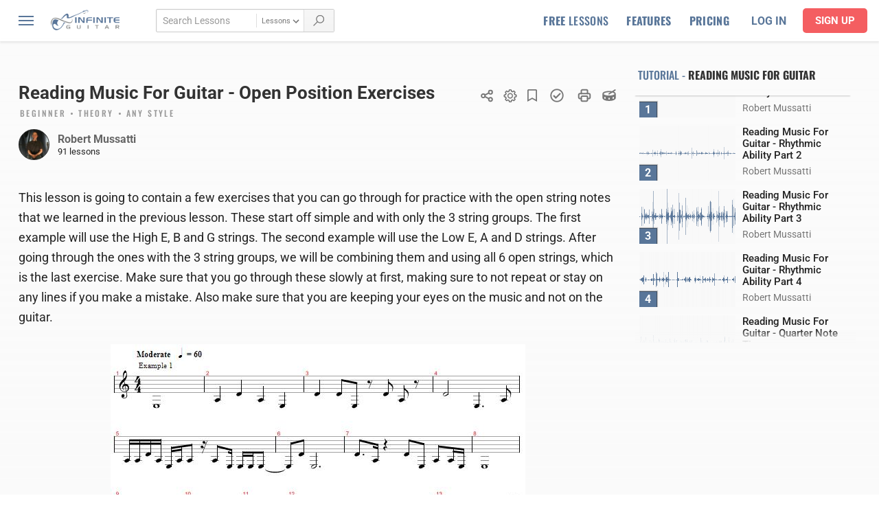

--- FILE ---
content_type: text/html; charset=UTF-8
request_url: https://www.infiniteguitar.com/guitar-lessons?lessonid=481
body_size: 36969
content:
<!DOCTYPE html>
<html lang="en-US" class="no-js">
<head>

      <!-- Google Tag Manager -->
    <script data-type="lazy" data-src="[data-uri]"></script>
    <!-- End Google Tag Manager -->
  

  <meta charset="UTF-8">
  <link rel="profile" href="https://gmpg.org/xfn/11">
  
  <meta name="viewport" content="width=device-width,minimum-scale=1,initial-scale=1">
  <link rel="stylesheet" href="/css/main.css?v=1748838416">

  
  
  <style type="text/css">@font-face {font-family:Oswald;font-style:normal;font-weight:300;src:url(/cf-fonts/v/oswald/5.0.18/cyrillic-ext/wght/normal.woff2);unicode-range:U+0460-052F,U+1C80-1C88,U+20B4,U+2DE0-2DFF,U+A640-A69F,U+FE2E-FE2F;font-display:swap;}@font-face {font-family:Oswald;font-style:normal;font-weight:300;src:url(/cf-fonts/v/oswald/5.0.18/latin-ext/wght/normal.woff2);unicode-range:U+0100-02AF,U+0304,U+0308,U+0329,U+1E00-1E9F,U+1EF2-1EFF,U+2020,U+20A0-20AB,U+20AD-20CF,U+2113,U+2C60-2C7F,U+A720-A7FF;font-display:swap;}@font-face {font-family:Oswald;font-style:normal;font-weight:300;src:url(/cf-fonts/v/oswald/5.0.18/latin/wght/normal.woff2);unicode-range:U+0000-00FF,U+0131,U+0152-0153,U+02BB-02BC,U+02C6,U+02DA,U+02DC,U+0304,U+0308,U+0329,U+2000-206F,U+2074,U+20AC,U+2122,U+2191,U+2193,U+2212,U+2215,U+FEFF,U+FFFD;font-display:swap;}@font-face {font-family:Oswald;font-style:normal;font-weight:300;src:url(/cf-fonts/v/oswald/5.0.18/vietnamese/wght/normal.woff2);unicode-range:U+0102-0103,U+0110-0111,U+0128-0129,U+0168-0169,U+01A0-01A1,U+01AF-01B0,U+0300-0301,U+0303-0304,U+0308-0309,U+0323,U+0329,U+1EA0-1EF9,U+20AB;font-display:swap;}@font-face {font-family:Oswald;font-style:normal;font-weight:300;src:url(/cf-fonts/v/oswald/5.0.18/cyrillic/wght/normal.woff2);unicode-range:U+0301,U+0400-045F,U+0490-0491,U+04B0-04B1,U+2116;font-display:swap;}@font-face {font-family:Oswald;font-style:normal;font-weight:500;src:url(/cf-fonts/v/oswald/5.0.18/cyrillic-ext/wght/normal.woff2);unicode-range:U+0460-052F,U+1C80-1C88,U+20B4,U+2DE0-2DFF,U+A640-A69F,U+FE2E-FE2F;font-display:swap;}@font-face {font-family:Oswald;font-style:normal;font-weight:500;src:url(/cf-fonts/v/oswald/5.0.18/vietnamese/wght/normal.woff2);unicode-range:U+0102-0103,U+0110-0111,U+0128-0129,U+0168-0169,U+01A0-01A1,U+01AF-01B0,U+0300-0301,U+0303-0304,U+0308-0309,U+0323,U+0329,U+1EA0-1EF9,U+20AB;font-display:swap;}@font-face {font-family:Oswald;font-style:normal;font-weight:500;src:url(/cf-fonts/v/oswald/5.0.18/latin-ext/wght/normal.woff2);unicode-range:U+0100-02AF,U+0304,U+0308,U+0329,U+1E00-1E9F,U+1EF2-1EFF,U+2020,U+20A0-20AB,U+20AD-20CF,U+2113,U+2C60-2C7F,U+A720-A7FF;font-display:swap;}@font-face {font-family:Oswald;font-style:normal;font-weight:500;src:url(/cf-fonts/v/oswald/5.0.18/latin/wght/normal.woff2);unicode-range:U+0000-00FF,U+0131,U+0152-0153,U+02BB-02BC,U+02C6,U+02DA,U+02DC,U+0304,U+0308,U+0329,U+2000-206F,U+2074,U+20AC,U+2122,U+2191,U+2193,U+2212,U+2215,U+FEFF,U+FFFD;font-display:swap;}@font-face {font-family:Oswald;font-style:normal;font-weight:500;src:url(/cf-fonts/v/oswald/5.0.18/cyrillic/wght/normal.woff2);unicode-range:U+0301,U+0400-045F,U+0490-0491,U+04B0-04B1,U+2116;font-display:swap;}@font-face {font-family:Oswald;font-style:normal;font-weight:700;src:url(/cf-fonts/v/oswald/5.0.18/cyrillic/wght/normal.woff2);unicode-range:U+0301,U+0400-045F,U+0490-0491,U+04B0-04B1,U+2116;font-display:swap;}@font-face {font-family:Oswald;font-style:normal;font-weight:700;src:url(/cf-fonts/v/oswald/5.0.18/cyrillic-ext/wght/normal.woff2);unicode-range:U+0460-052F,U+1C80-1C88,U+20B4,U+2DE0-2DFF,U+A640-A69F,U+FE2E-FE2F;font-display:swap;}@font-face {font-family:Oswald;font-style:normal;font-weight:700;src:url(/cf-fonts/v/oswald/5.0.18/latin/wght/normal.woff2);unicode-range:U+0000-00FF,U+0131,U+0152-0153,U+02BB-02BC,U+02C6,U+02DA,U+02DC,U+0304,U+0308,U+0329,U+2000-206F,U+2074,U+20AC,U+2122,U+2191,U+2193,U+2212,U+2215,U+FEFF,U+FFFD;font-display:swap;}@font-face {font-family:Oswald;font-style:normal;font-weight:700;src:url(/cf-fonts/v/oswald/5.0.18/latin-ext/wght/normal.woff2);unicode-range:U+0100-02AF,U+0304,U+0308,U+0329,U+1E00-1E9F,U+1EF2-1EFF,U+2020,U+20A0-20AB,U+20AD-20CF,U+2113,U+2C60-2C7F,U+A720-A7FF;font-display:swap;}@font-face {font-family:Oswald;font-style:normal;font-weight:700;src:url(/cf-fonts/v/oswald/5.0.18/vietnamese/wght/normal.woff2);unicode-range:U+0102-0103,U+0110-0111,U+0128-0129,U+0168-0169,U+01A0-01A1,U+01AF-01B0,U+0300-0301,U+0303-0304,U+0308-0309,U+0323,U+0329,U+1EA0-1EF9,U+20AB;font-display:swap;}@font-face {font-family:Roboto;font-style:normal;font-weight:400;src:url(/cf-fonts/s/roboto/5.0.11/latin-ext/400/normal.woff2);unicode-range:U+0100-02AF,U+0304,U+0308,U+0329,U+1E00-1E9F,U+1EF2-1EFF,U+2020,U+20A0-20AB,U+20AD-20CF,U+2113,U+2C60-2C7F,U+A720-A7FF;font-display:swap;}@font-face {font-family:Roboto;font-style:normal;font-weight:400;src:url(/cf-fonts/s/roboto/5.0.11/vietnamese/400/normal.woff2);unicode-range:U+0102-0103,U+0110-0111,U+0128-0129,U+0168-0169,U+01A0-01A1,U+01AF-01B0,U+0300-0301,U+0303-0304,U+0308-0309,U+0323,U+0329,U+1EA0-1EF9,U+20AB;font-display:swap;}@font-face {font-family:Roboto;font-style:normal;font-weight:400;src:url(/cf-fonts/s/roboto/5.0.11/greek-ext/400/normal.woff2);unicode-range:U+1F00-1FFF;font-display:swap;}@font-face {font-family:Roboto;font-style:normal;font-weight:400;src:url(/cf-fonts/s/roboto/5.0.11/latin/400/normal.woff2);unicode-range:U+0000-00FF,U+0131,U+0152-0153,U+02BB-02BC,U+02C6,U+02DA,U+02DC,U+0304,U+0308,U+0329,U+2000-206F,U+2074,U+20AC,U+2122,U+2191,U+2193,U+2212,U+2215,U+FEFF,U+FFFD;font-display:swap;}@font-face {font-family:Roboto;font-style:normal;font-weight:400;src:url(/cf-fonts/s/roboto/5.0.11/cyrillic-ext/400/normal.woff2);unicode-range:U+0460-052F,U+1C80-1C88,U+20B4,U+2DE0-2DFF,U+A640-A69F,U+FE2E-FE2F;font-display:swap;}@font-face {font-family:Roboto;font-style:normal;font-weight:400;src:url(/cf-fonts/s/roboto/5.0.11/cyrillic/400/normal.woff2);unicode-range:U+0301,U+0400-045F,U+0490-0491,U+04B0-04B1,U+2116;font-display:swap;}@font-face {font-family:Roboto;font-style:normal;font-weight:400;src:url(/cf-fonts/s/roboto/5.0.11/greek/400/normal.woff2);unicode-range:U+0370-03FF;font-display:swap;}@font-face {font-family:Roboto;font-style:normal;font-weight:500;src:url(/cf-fonts/s/roboto/5.0.11/cyrillic/500/normal.woff2);unicode-range:U+0301,U+0400-045F,U+0490-0491,U+04B0-04B1,U+2116;font-display:swap;}@font-face {font-family:Roboto;font-style:normal;font-weight:500;src:url(/cf-fonts/s/roboto/5.0.11/greek-ext/500/normal.woff2);unicode-range:U+1F00-1FFF;font-display:swap;}@font-face {font-family:Roboto;font-style:normal;font-weight:500;src:url(/cf-fonts/s/roboto/5.0.11/vietnamese/500/normal.woff2);unicode-range:U+0102-0103,U+0110-0111,U+0128-0129,U+0168-0169,U+01A0-01A1,U+01AF-01B0,U+0300-0301,U+0303-0304,U+0308-0309,U+0323,U+0329,U+1EA0-1EF9,U+20AB;font-display:swap;}@font-face {font-family:Roboto;font-style:normal;font-weight:500;src:url(/cf-fonts/s/roboto/5.0.11/latin-ext/500/normal.woff2);unicode-range:U+0100-02AF,U+0304,U+0308,U+0329,U+1E00-1E9F,U+1EF2-1EFF,U+2020,U+20A0-20AB,U+20AD-20CF,U+2113,U+2C60-2C7F,U+A720-A7FF;font-display:swap;}@font-face {font-family:Roboto;font-style:normal;font-weight:500;src:url(/cf-fonts/s/roboto/5.0.11/latin/500/normal.woff2);unicode-range:U+0000-00FF,U+0131,U+0152-0153,U+02BB-02BC,U+02C6,U+02DA,U+02DC,U+0304,U+0308,U+0329,U+2000-206F,U+2074,U+20AC,U+2122,U+2191,U+2193,U+2212,U+2215,U+FEFF,U+FFFD;font-display:swap;}@font-face {font-family:Roboto;font-style:normal;font-weight:500;src:url(/cf-fonts/s/roboto/5.0.11/greek/500/normal.woff2);unicode-range:U+0370-03FF;font-display:swap;}@font-face {font-family:Roboto;font-style:normal;font-weight:500;src:url(/cf-fonts/s/roboto/5.0.11/cyrillic-ext/500/normal.woff2);unicode-range:U+0460-052F,U+1C80-1C88,U+20B4,U+2DE0-2DFF,U+A640-A69F,U+FE2E-FE2F;font-display:swap;}@font-face {font-family:Roboto;font-style:normal;font-weight:700;src:url(/cf-fonts/s/roboto/5.0.11/vietnamese/700/normal.woff2);unicode-range:U+0102-0103,U+0110-0111,U+0128-0129,U+0168-0169,U+01A0-01A1,U+01AF-01B0,U+0300-0301,U+0303-0304,U+0308-0309,U+0323,U+0329,U+1EA0-1EF9,U+20AB;font-display:swap;}@font-face {font-family:Roboto;font-style:normal;font-weight:700;src:url(/cf-fonts/s/roboto/5.0.11/latin/700/normal.woff2);unicode-range:U+0000-00FF,U+0131,U+0152-0153,U+02BB-02BC,U+02C6,U+02DA,U+02DC,U+0304,U+0308,U+0329,U+2000-206F,U+2074,U+20AC,U+2122,U+2191,U+2193,U+2212,U+2215,U+FEFF,U+FFFD;font-display:swap;}@font-face {font-family:Roboto;font-style:normal;font-weight:700;src:url(/cf-fonts/s/roboto/5.0.11/greek/700/normal.woff2);unicode-range:U+0370-03FF;font-display:swap;}@font-face {font-family:Roboto;font-style:normal;font-weight:700;src:url(/cf-fonts/s/roboto/5.0.11/cyrillic/700/normal.woff2);unicode-range:U+0301,U+0400-045F,U+0490-0491,U+04B0-04B1,U+2116;font-display:swap;}@font-face {font-family:Roboto;font-style:normal;font-weight:700;src:url(/cf-fonts/s/roboto/5.0.11/cyrillic-ext/700/normal.woff2);unicode-range:U+0460-052F,U+1C80-1C88,U+20B4,U+2DE0-2DFF,U+A640-A69F,U+FE2E-FE2F;font-display:swap;}@font-face {font-family:Roboto;font-style:normal;font-weight:700;src:url(/cf-fonts/s/roboto/5.0.11/greek-ext/700/normal.woff2);unicode-range:U+1F00-1FFF;font-display:swap;}@font-face {font-family:Roboto;font-style:normal;font-weight:700;src:url(/cf-fonts/s/roboto/5.0.11/latin-ext/700/normal.woff2);unicode-range:U+0100-02AF,U+0304,U+0308,U+0329,U+1E00-1E9F,U+1EF2-1EFF,U+2020,U+20A0-20AB,U+20AD-20CF,U+2113,U+2C60-2C7F,U+A720-A7FF;font-display:swap;}</style>

  <link href="/js/vendor/videojs/skins/flow/videojs.css?v=1748838416" rel="stylesheet" type="text/css" /><link rel="stylesheet" href="/css/pages/guitar-lessons.css?v=1748838416"><link href="/js/vendor/videojs/skins/nuevo/videojs-vtt-thumbnails.css?v=1748838416" rel="stylesheet" type="text/css" /><link href="/css/conversion-progress.css?v=1748838416" rel="stylesheet" type="text/css" defer />
  
  <!--icons-->
  <link rel="apple-touch-icon" sizes="180x180" href="/images/favicon/apple-touch-icon.png">
  <link rel="icon" type="image/png" sizes="32x32" href="/images/favicon/favicon-32x32.png">
  <link rel="icon" type="image/png" sizes="16x16" href="/images/favicon/favicon-16x16.png">
  <link rel="manifest" href="/images/favicon/site.webmanifest">

  <meta name="facebook-domain-verification" content="z00esb0dquvritojhmwtaa5lckk6hs" />

  <script>(function(html){html.className = html.className.replace(/\bno-js\b/,'js')})(document.documentElement);</script>
<meta name='robots' content='index, follow, max-image-preview:large, max-snippet:-1, max-video-preview:-1' />
	<style>img:is([sizes="auto" i], [sizes^="auto," i]) { contain-intrinsic-size: 3000px 1500px }</style>
	
	<!-- This site is optimized with the Yoast SEO plugin v26.8 - https://yoast.com/product/yoast-seo-wordpress/ -->
	<title>Reading Music For Guitar - Open Position Exercises | Guitar Lessons</title>
	<meta name="description" content="Reading Music For Guitar - Open Position Exercises guitar lessons by Robert Mussatti - This lesson is going to contain a few exercises that you can go through for practice with the open string notes that we learned in the previous lesson.  These start off s..." />
	<link rel="canonical" href="https://www.infiniteguitar.com/guitar-lessons?lessonid=481" />
	<meta property="og:locale" content="en_US" />
	<meta property="og:type" content="article" />
	<meta property="og:title" content="Reading Music For Guitar | Robert Mussatti" />
	<meta property="og:description" content="This lesson is going to contain a few exercises that you can go through for practice with the open string notes that we learned in the previous lesson.  These start off s..." />
	<meta property="og:url" content="https://www.infiniteguitar.com/guitar-lessons?lessonid=481" />
	<meta property="og:site_name" content="Infinite Guitar" />
	<meta property="article:publisher" content="https://www.facebook.com/infiniteguitar" />
	<meta property="article:modified_time" content="2022-03-06T05:07:23+00:00" />
	<meta property="og:image" content="http://www.infiniteguitar.com.jpg" />
	<meta property="og:image:width" content="680" />
	<meta property="og:image:height" content="355" />
	<meta property="og:image:type" content="image/jpeg" />
	<meta name="twitter:card" content="summary_large_image" />
	<meta name="twitter:site" content="@InfiniteGuitar" />
	<script type="application/ld+json" class="yoast-schema-graph">{"@context":"https://schema.org","@graph":[{"@type":"WebPage","@id":"https://www.infiniteguitar.com/guitar-lessons","url":"https://www.infiniteguitar.com/guitar-lessons","name":"Guitar Lessons - Infinite Guitar","isPartOf":{"@id":"https://www.infiniteguitar.com/#website"},"datePublished":"2019-12-12T00:20:30+00:00","dateModified":"2022-03-06T05:07:23+00:00","breadcrumb":{"@id":"https://www.infiniteguitar.com/guitar-lessons#breadcrumb"},"inLanguage":"en-US","potentialAction":[{"@type":"ReadAction","target":["https://www.infiniteguitar.com/guitar-lessons"]}]},{"@type":"BreadcrumbList","@id":"https://www.infiniteguitar.com/guitar-lessons#breadcrumb","itemListElement":[{"@type":"ListItem","position":1,"name":"Home","item":"https://www.infiniteguitar.com/"},{"@type":"ListItem","position":2,"name":"Guitar Lessons"}]},{"@type":"WebSite","@id":"https://www.infiniteguitar.com/#website","url":"https://www.infiniteguitar.com/","name":"Infinite Guitar","description":"","publisher":{"@id":"https://www.infiniteguitar.com/#organization"},"potentialAction":[{"@type":"SearchAction","target":{"@type":"EntryPoint","urlTemplate":"https://www.infiniteguitar.com/?s={search_term_string}"},"query-input":{"@type":"PropertyValueSpecification","valueRequired":true,"valueName":"search_term_string"}}],"inLanguage":"en-US"},{"@type":"Organization","@id":"https://www.infiniteguitar.com/#organization","name":"Infinite Guitar","url":"https://www.infiniteguitar.com/","logo":{"@type":"ImageObject","inLanguage":"en-US","@id":"https://www.infiniteguitar.com/#/schema/logo/image/","url":"https://www.infiniteguitar.com/wp-content/uploads/2016/12/iglogo7.png","contentUrl":"https://www.infiniteguitar.com/wp-content/uploads/2016/12/iglogo7.png","width":400,"height":400,"caption":"Infinite Guitar"},"image":{"@id":"https://www.infiniteguitar.com/#/schema/logo/image/"},"sameAs":["https://www.facebook.com/infiniteguitar","https://x.com/InfiniteGuitar","https://www.instagram.com/infiniteguitar/","https://www.pinterest.com/infiniteguitar1/","https://www.youtube.com/user/infiniteguitardotcom"]}]}</script>
	<!-- / Yoast SEO plugin. -->


<link rel='dns-prefetch' href='//ajax.googleapis.com' />
<link rel='dns-prefetch' href='//www.google.com' />
<link rel="alternate" type="application/rss+xml" title="Infinite Guitar &raquo; Feed" href="https://www.infiniteguitar.com/feed" />
<style id='classic-theme-styles-inline-css' type='text/css'>
/*! This file is auto-generated */
.wp-block-button__link{color:#fff;background-color:#32373c;border-radius:9999px;box-shadow:none;text-decoration:none;padding:calc(.667em + 2px) calc(1.333em + 2px);font-size:1.125em}.wp-block-file__button{background:#32373c;color:#fff;text-decoration:none}
</style>
<link rel='stylesheet' id='mailster-form-style-css' href='https://www.infiniteguitar.com/wp-content/plugins/mailster/build/form/style-index.css?ver=6.8.3' type='text/css' media='all' />
<style id='filebird-block-filebird-gallery-style-inline-css' type='text/css'>
ul.filebird-block-filebird-gallery{margin:auto!important;padding:0!important;width:100%}ul.filebird-block-filebird-gallery.layout-grid{display:grid;grid-gap:20px;align-items:stretch;grid-template-columns:repeat(var(--columns),1fr);justify-items:stretch}ul.filebird-block-filebird-gallery.layout-grid li img{border:1px solid #ccc;box-shadow:2px 2px 6px 0 rgba(0,0,0,.3);height:100%;max-width:100%;-o-object-fit:cover;object-fit:cover;width:100%}ul.filebird-block-filebird-gallery.layout-masonry{-moz-column-count:var(--columns);-moz-column-gap:var(--space);column-gap:var(--space);-moz-column-width:var(--min-width);columns:var(--min-width) var(--columns);display:block;overflow:auto}ul.filebird-block-filebird-gallery.layout-masonry li{margin-bottom:var(--space)}ul.filebird-block-filebird-gallery li{list-style:none}ul.filebird-block-filebird-gallery li figure{height:100%;margin:0;padding:0;position:relative;width:100%}ul.filebird-block-filebird-gallery li figure figcaption{background:linear-gradient(0deg,rgba(0,0,0,.7),rgba(0,0,0,.3) 70%,transparent);bottom:0;box-sizing:border-box;color:#fff;font-size:.8em;margin:0;max-height:100%;overflow:auto;padding:3em .77em .7em;position:absolute;text-align:center;width:100%;z-index:2}ul.filebird-block-filebird-gallery li figure figcaption a{color:inherit}.fb-block-hover-animation-zoomIn figure{overflow:hidden}.fb-block-hover-animation-zoomIn figure img{transform:scale(1);transition:.3s ease-in-out}.fb-block-hover-animation-zoomIn figure:hover img{transform:scale(1.3)}.fb-block-hover-animation-shine figure{overflow:hidden;position:relative}.fb-block-hover-animation-shine figure:before{background:linear-gradient(90deg,hsla(0,0%,100%,0) 0,hsla(0,0%,100%,.3));content:"";display:block;height:100%;left:-75%;position:absolute;top:0;transform:skewX(-25deg);width:50%;z-index:2}.fb-block-hover-animation-shine figure:hover:before{animation:shine .75s}@keyframes shine{to{left:125%}}.fb-block-hover-animation-opacity figure{overflow:hidden}.fb-block-hover-animation-opacity figure img{opacity:1;transition:.3s ease-in-out}.fb-block-hover-animation-opacity figure:hover img{opacity:.5}.fb-block-hover-animation-grayscale figure img{filter:grayscale(100%);transition:.3s ease-in-out}.fb-block-hover-animation-grayscale figure:hover img{filter:grayscale(0)}

</style>
<style id='global-styles-inline-css' type='text/css'>
:root{--wp--preset--aspect-ratio--square: 1;--wp--preset--aspect-ratio--4-3: 4/3;--wp--preset--aspect-ratio--3-4: 3/4;--wp--preset--aspect-ratio--3-2: 3/2;--wp--preset--aspect-ratio--2-3: 2/3;--wp--preset--aspect-ratio--16-9: 16/9;--wp--preset--aspect-ratio--9-16: 9/16;--wp--preset--color--black: #000000;--wp--preset--color--cyan-bluish-gray: #abb8c3;--wp--preset--color--white: #ffffff;--wp--preset--color--pale-pink: #f78da7;--wp--preset--color--vivid-red: #cf2e2e;--wp--preset--color--luminous-vivid-orange: #ff6900;--wp--preset--color--luminous-vivid-amber: #fcb900;--wp--preset--color--light-green-cyan: #7bdcb5;--wp--preset--color--vivid-green-cyan: #00d084;--wp--preset--color--pale-cyan-blue: #8ed1fc;--wp--preset--color--vivid-cyan-blue: #0693e3;--wp--preset--color--vivid-purple: #9b51e0;--wp--preset--gradient--vivid-cyan-blue-to-vivid-purple: linear-gradient(135deg,rgba(6,147,227,1) 0%,rgb(155,81,224) 100%);--wp--preset--gradient--light-green-cyan-to-vivid-green-cyan: linear-gradient(135deg,rgb(122,220,180) 0%,rgb(0,208,130) 100%);--wp--preset--gradient--luminous-vivid-amber-to-luminous-vivid-orange: linear-gradient(135deg,rgba(252,185,0,1) 0%,rgba(255,105,0,1) 100%);--wp--preset--gradient--luminous-vivid-orange-to-vivid-red: linear-gradient(135deg,rgba(255,105,0,1) 0%,rgb(207,46,46) 100%);--wp--preset--gradient--very-light-gray-to-cyan-bluish-gray: linear-gradient(135deg,rgb(238,238,238) 0%,rgb(169,184,195) 100%);--wp--preset--gradient--cool-to-warm-spectrum: linear-gradient(135deg,rgb(74,234,220) 0%,rgb(151,120,209) 20%,rgb(207,42,186) 40%,rgb(238,44,130) 60%,rgb(251,105,98) 80%,rgb(254,248,76) 100%);--wp--preset--gradient--blush-light-purple: linear-gradient(135deg,rgb(255,206,236) 0%,rgb(152,150,240) 100%);--wp--preset--gradient--blush-bordeaux: linear-gradient(135deg,rgb(254,205,165) 0%,rgb(254,45,45) 50%,rgb(107,0,62) 100%);--wp--preset--gradient--luminous-dusk: linear-gradient(135deg,rgb(255,203,112) 0%,rgb(199,81,192) 50%,rgb(65,88,208) 100%);--wp--preset--gradient--pale-ocean: linear-gradient(135deg,rgb(255,245,203) 0%,rgb(182,227,212) 50%,rgb(51,167,181) 100%);--wp--preset--gradient--electric-grass: linear-gradient(135deg,rgb(202,248,128) 0%,rgb(113,206,126) 100%);--wp--preset--gradient--midnight: linear-gradient(135deg,rgb(2,3,129) 0%,rgb(40,116,252) 100%);--wp--preset--font-size--small: 13px;--wp--preset--font-size--medium: 20px;--wp--preset--font-size--large: 36px;--wp--preset--font-size--x-large: 42px;--wp--preset--spacing--20: 0.44rem;--wp--preset--spacing--30: 0.67rem;--wp--preset--spacing--40: 1rem;--wp--preset--spacing--50: 1.5rem;--wp--preset--spacing--60: 2.25rem;--wp--preset--spacing--70: 3.38rem;--wp--preset--spacing--80: 5.06rem;--wp--preset--shadow--natural: 6px 6px 9px rgba(0, 0, 0, 0.2);--wp--preset--shadow--deep: 12px 12px 50px rgba(0, 0, 0, 0.4);--wp--preset--shadow--sharp: 6px 6px 0px rgba(0, 0, 0, 0.2);--wp--preset--shadow--outlined: 6px 6px 0px -3px rgba(255, 255, 255, 1), 6px 6px rgba(0, 0, 0, 1);--wp--preset--shadow--crisp: 6px 6px 0px rgba(0, 0, 0, 1);}:where(.is-layout-flex){gap: 0.5em;}:where(.is-layout-grid){gap: 0.5em;}body .is-layout-flex{display: flex;}.is-layout-flex{flex-wrap: wrap;align-items: center;}.is-layout-flex > :is(*, div){margin: 0;}body .is-layout-grid{display: grid;}.is-layout-grid > :is(*, div){margin: 0;}:where(.wp-block-columns.is-layout-flex){gap: 2em;}:where(.wp-block-columns.is-layout-grid){gap: 2em;}:where(.wp-block-post-template.is-layout-flex){gap: 1.25em;}:where(.wp-block-post-template.is-layout-grid){gap: 1.25em;}.has-black-color{color: var(--wp--preset--color--black) !important;}.has-cyan-bluish-gray-color{color: var(--wp--preset--color--cyan-bluish-gray) !important;}.has-white-color{color: var(--wp--preset--color--white) !important;}.has-pale-pink-color{color: var(--wp--preset--color--pale-pink) !important;}.has-vivid-red-color{color: var(--wp--preset--color--vivid-red) !important;}.has-luminous-vivid-orange-color{color: var(--wp--preset--color--luminous-vivid-orange) !important;}.has-luminous-vivid-amber-color{color: var(--wp--preset--color--luminous-vivid-amber) !important;}.has-light-green-cyan-color{color: var(--wp--preset--color--light-green-cyan) !important;}.has-vivid-green-cyan-color{color: var(--wp--preset--color--vivid-green-cyan) !important;}.has-pale-cyan-blue-color{color: var(--wp--preset--color--pale-cyan-blue) !important;}.has-vivid-cyan-blue-color{color: var(--wp--preset--color--vivid-cyan-blue) !important;}.has-vivid-purple-color{color: var(--wp--preset--color--vivid-purple) !important;}.has-black-background-color{background-color: var(--wp--preset--color--black) !important;}.has-cyan-bluish-gray-background-color{background-color: var(--wp--preset--color--cyan-bluish-gray) !important;}.has-white-background-color{background-color: var(--wp--preset--color--white) !important;}.has-pale-pink-background-color{background-color: var(--wp--preset--color--pale-pink) !important;}.has-vivid-red-background-color{background-color: var(--wp--preset--color--vivid-red) !important;}.has-luminous-vivid-orange-background-color{background-color: var(--wp--preset--color--luminous-vivid-orange) !important;}.has-luminous-vivid-amber-background-color{background-color: var(--wp--preset--color--luminous-vivid-amber) !important;}.has-light-green-cyan-background-color{background-color: var(--wp--preset--color--light-green-cyan) !important;}.has-vivid-green-cyan-background-color{background-color: var(--wp--preset--color--vivid-green-cyan) !important;}.has-pale-cyan-blue-background-color{background-color: var(--wp--preset--color--pale-cyan-blue) !important;}.has-vivid-cyan-blue-background-color{background-color: var(--wp--preset--color--vivid-cyan-blue) !important;}.has-vivid-purple-background-color{background-color: var(--wp--preset--color--vivid-purple) !important;}.has-black-border-color{border-color: var(--wp--preset--color--black) !important;}.has-cyan-bluish-gray-border-color{border-color: var(--wp--preset--color--cyan-bluish-gray) !important;}.has-white-border-color{border-color: var(--wp--preset--color--white) !important;}.has-pale-pink-border-color{border-color: var(--wp--preset--color--pale-pink) !important;}.has-vivid-red-border-color{border-color: var(--wp--preset--color--vivid-red) !important;}.has-luminous-vivid-orange-border-color{border-color: var(--wp--preset--color--luminous-vivid-orange) !important;}.has-luminous-vivid-amber-border-color{border-color: var(--wp--preset--color--luminous-vivid-amber) !important;}.has-light-green-cyan-border-color{border-color: var(--wp--preset--color--light-green-cyan) !important;}.has-vivid-green-cyan-border-color{border-color: var(--wp--preset--color--vivid-green-cyan) !important;}.has-pale-cyan-blue-border-color{border-color: var(--wp--preset--color--pale-cyan-blue) !important;}.has-vivid-cyan-blue-border-color{border-color: var(--wp--preset--color--vivid-cyan-blue) !important;}.has-vivid-purple-border-color{border-color: var(--wp--preset--color--vivid-purple) !important;}.has-vivid-cyan-blue-to-vivid-purple-gradient-background{background: var(--wp--preset--gradient--vivid-cyan-blue-to-vivid-purple) !important;}.has-light-green-cyan-to-vivid-green-cyan-gradient-background{background: var(--wp--preset--gradient--light-green-cyan-to-vivid-green-cyan) !important;}.has-luminous-vivid-amber-to-luminous-vivid-orange-gradient-background{background: var(--wp--preset--gradient--luminous-vivid-amber-to-luminous-vivid-orange) !important;}.has-luminous-vivid-orange-to-vivid-red-gradient-background{background: var(--wp--preset--gradient--luminous-vivid-orange-to-vivid-red) !important;}.has-very-light-gray-to-cyan-bluish-gray-gradient-background{background: var(--wp--preset--gradient--very-light-gray-to-cyan-bluish-gray) !important;}.has-cool-to-warm-spectrum-gradient-background{background: var(--wp--preset--gradient--cool-to-warm-spectrum) !important;}.has-blush-light-purple-gradient-background{background: var(--wp--preset--gradient--blush-light-purple) !important;}.has-blush-bordeaux-gradient-background{background: var(--wp--preset--gradient--blush-bordeaux) !important;}.has-luminous-dusk-gradient-background{background: var(--wp--preset--gradient--luminous-dusk) !important;}.has-pale-ocean-gradient-background{background: var(--wp--preset--gradient--pale-ocean) !important;}.has-electric-grass-gradient-background{background: var(--wp--preset--gradient--electric-grass) !important;}.has-midnight-gradient-background{background: var(--wp--preset--gradient--midnight) !important;}.has-small-font-size{font-size: var(--wp--preset--font-size--small) !important;}.has-medium-font-size{font-size: var(--wp--preset--font-size--medium) !important;}.has-large-font-size{font-size: var(--wp--preset--font-size--large) !important;}.has-x-large-font-size{font-size: var(--wp--preset--font-size--x-large) !important;}
:where(.wp-block-post-template.is-layout-flex){gap: 1.25em;}:where(.wp-block-post-template.is-layout-grid){gap: 1.25em;}
:where(.wp-block-columns.is-layout-flex){gap: 2em;}:where(.wp-block-columns.is-layout-grid){gap: 2em;}
:root :where(.wp-block-pullquote){font-size: 1.5em;line-height: 1.6;}
</style>
<link rel='stylesheet' id='pmpro_frontend_base-css' href='https://www.infiniteguitar.com/wp-content/plugins/paid-memberships-pro/css/frontend/base.css?ver=3.4.6' type='text/css' media='all' />
<link rel='stylesheet' id='pmpro_frontend_variation_1-css' href='https://www.infiniteguitar.com/wp-content/plugins/paid-memberships-pro/css/frontend/variation_1.css?ver=3.4.6' type='text/css' media='all' />
<link rel='stylesheet' id='select2-css' href='https://www.infiniteguitar.com/wp-content/plugins/paid-memberships-pro/css/select2.min.css?ver=4.1.0-beta.0' type='text/css' media='screen' />
<link rel='stylesheet' id='after-share-actions-css-css' href='https://www.infiniteguitar.com/wp-content/plugins/easy-social-share-buttons3/assets/modules/after-share-actions.css?ver=10.5' type='text/css' media='all' />
<link rel='stylesheet' id='subscribe-forms-css-css' href='https://www.infiniteguitar.com/wp-content/plugins/easy-social-share-buttons3/assets/modules/subscribe-forms.min.css?ver=10.5' type='text/css' media='all' />
<link rel='stylesheet' id='click2tweet-css-css' href='https://www.infiniteguitar.com/wp-content/plugins/easy-social-share-buttons3/assets/modules/click-to-tweet.min.css?ver=10.5' type='text/css' media='all' />
<link rel='stylesheet' id='easy-social-share-buttons-css' href='https://www.infiniteguitar.com/wp-content/plugins/easy-social-share-buttons3/assets/css/easy-social-share-buttons-slim.min.css?ver=10.5' type='text/css' media='all' />
<link rel='stylesheet' id='tvo-frontend-css' href='https://www.infiniteguitar.com/wp-content/plugins/thrive-ovation/tcb-bridge/frontend/css/frontend.css?ver=6.8.3' type='text/css' media='all' />
<script type="text/javascript">
            window._nslDOMReady = (function () {
                const executedCallbacks = new Set();
            
                return function (callback) {
                    /**
                    * Third parties might dispatch DOMContentLoaded events, so we need to ensure that we only run our callback once!
                    */
                    if (executedCallbacks.has(callback)) return;
            
                    const wrappedCallback = function () {
                        if (executedCallbacks.has(callback)) return;
                        executedCallbacks.add(callback);
                        callback();
                    };
            
                    if (document.readyState === "complete" || document.readyState === "interactive") {
                        wrappedCallback();
                    } else {
                        document.addEventListener("DOMContentLoaded", wrappedCallback);
                    }
                };
            })();
        </script>
<!--

SCRIPT IDs:
jquery
wp-tinymce
select2
tve-dash-frontend
tve-dash-recaptcha
gforms_recaptcha_recaptcha
gforms_recaptcha_frontend
display-testimonials-tcb

STYLE IDs:
classic-theme-styles
mailster-form-style
mailster-homepage-style
mailster-homepage-context-style
filebird-block-filebird-gallery-style
global-styles
pmpro_frontend_base
pmpro_frontend_variation_1
select2
after-share-actions-css
subscribe-forms-css
click2tweet-css
easy-social-share-buttons
tvo-frontend

-->

<script type="text/javascript" src="https://ajax.googleapis.com/ajax/libs/jquery/3.4.1/jquery.min.js?ver=6.8.3" id="jquery-js"></script>
<script type="text/javascript" src="https://www.infiniteguitar.com/wp-includes/js/tinymce/tinymce.min.js?ver=49110-20250317" id="wp-tinymce-root-js"></script>
<script type="text/javascript" src="https://www.infiniteguitar.com/wp-includes/js/tinymce/plugins/compat3x/plugin.min.js?ver=49110-20250317" id="wp-tinymce-js"></script>
<script type="text/javascript" src="https://www.infiniteguitar.com/wp-content/plugins/paid-memberships-pro/js/select2.min.js?ver=4.1.0-beta.0" id="select2-js"></script>
<script type="text/javascript" src="https://www.google.com/recaptcha/api.js?render=6Lck9aMZAAAAAB42CuZsmvaxN95nHOYAekAIrd8_&amp;ver=10.6.1" id="tve-dash-recaptcha-js"></script>
<script type="text/javascript" src="https://www.infiniteguitar.com/wp-includes/js/imagesloaded.min.js?ver=5.0.0" id="imagesloaded-js"></script>
<script type="text/javascript" src="https://www.infiniteguitar.com/wp-includes/js/masonry.min.js?ver=4.2.2" id="masonry-js"></script>
<script type="text/javascript" src="https://www.infiniteguitar.com/wp-includes/js/jquery/jquery.masonry.min.js?ver=3.1.2b" id="jquery-masonry-js"></script>
<script type="text/javascript" src="https://www.infiniteguitar.com/wp-content/plugins/thrive-ovation/tcb-bridge/frontend/js/display-testimonials-tcb.min.js?ver=10.6.1" id="display-testimonials-tcb-js"></script>
<script id="essb-inline-js"></script><link rel="https://api.w.org/" href="https://www.infiniteguitar.com/wp-json/" /><link rel="alternate" title="JSON" type="application/json" href="https://www.infiniteguitar.com/wp-json/wp/v2/pages/51106" /><link rel="EditURI" type="application/rsd+xml" title="RSD" href="https://www.infiniteguitar.com/xmlrpc.php?rsd" />
<link rel='shortlink' href='https://www.infiniteguitar.com/?p=51106' />
<link rel="alternate" title="oEmbed (JSON)" type="application/json+oembed" href="https://www.infiniteguitar.com/wp-json/oembed/1.0/embed?url=https%3A%2F%2Fwww.infiniteguitar.com%2Fguitar-lessons" />
<link rel="alternate" title="oEmbed (XML)" type="text/xml+oembed" href="https://www.infiniteguitar.com/wp-json/oembed/1.0/embed?url=https%3A%2F%2Fwww.infiniteguitar.com%2Fguitar-lessons&#038;format=xml" />
<style id="pmpro_colors">:root {
	--pmpro--color--base: #ffffff;
	--pmpro--color--contrast: #222222;
	--pmpro--color--accent: #0c3d54;
	--pmpro--color--accent--variation: hsl( 199,75%,28.5% );
	--pmpro--color--border--variation: hsl( 0,0%,91% );
}</style><style type="text/css" id="tve_global_variables">:root{--tcb-color-0:rgb(255, 255, 255);--tcb-color-0-h:0;--tcb-color-0-s:0%;--tcb-color-0-l:100%;--tcb-color-0-a:1;--tcb-color-1:rgb(89, 118, 153);--tcb-color-1-h:212;--tcb-color-1-s:26%;--tcb-color-1-l:47%;--tcb-color-1-a:1;--tcb-color-2:rgb(89, 153, 149);--tcb-color-2-h:176;--tcb-color-2-s:26%;--tcb-color-2-l:47%;--tcb-color-2-a:1;--tcb-color-3:rgb(89, 153, 149);--tcb-color-3-h:176;--tcb-color-3-s:26%;--tcb-color-3-l:47%;--tcb-color-3-a:1;--tcb-color-4:rgb(244, 94, 97);--tcb-color-4-h:358;--tcb-color-4-s:87%;--tcb-color-4-l:66%;--tcb-color-4-a:1;--tcb-color-5:rgb(89, 118, 153);--tcb-color-5-h:212;--tcb-color-5-s:26%;--tcb-color-5-l:47%;--tcb-color-5-a:1;--tcb-background-author-image:url(https://www.infiniteguitar.com/wp-content/uploads/nsl_avatars/3deb1578da476615834be7c8a5b1ae75.jpg);--tcb-background-user-image:url();--tcb-background-featured-image-thumbnail:url(https://www.infiniteguitar.com/wp-content/plugins/thrive-visual-editor/editor/css/images/featured_image.png);}</style>		<script type="text/javascript">
		var AFFWP = AFFWP || {};
		AFFWP.referral_var = 'ref';
		AFFWP.expiration = 180;
		AFFWP.debug = 0;

		AFFWP.cookie_domain = 'infiniteguitar.com';

		AFFWP.referral_credit_last = 0;
		</script>
		<style>.affwp-leaderboard p{font-size:80%;color:#999;}</style>
				<style>#affwp-affiliate-dashboard-order-details td{vertical-align: top;}</style>
		
<script type="text/javascript">var essb_settings = {"ajax_url":"https:\/\/www.infiniteguitar.com\/wp-admin\/admin-ajax.php","essb3_nonce":"3460e6905f","essb3_plugin_url":"https:\/\/www.infiniteguitar.com\/wp-content\/plugins\/easy-social-share-buttons3","essb3_stats":true,"essb3_ga":true,"essb3_ga_ntg":false,"essb3_ga_mode":"simple","blog_url":"https:\/\/www.infiniteguitar.com\/","post_id":"51106","aftershare_networks":"","internal_stats":true};</script><style type="text/css" id="thrive-default-styles"></style><style type="text/css">div.nsl-container[data-align="left"] {
    text-align: left;
}

div.nsl-container[data-align="center"] {
    text-align: center;
}

div.nsl-container[data-align="right"] {
    text-align: right;
}


div.nsl-container div.nsl-container-buttons a[data-plugin="nsl"] {
    text-decoration: none;
    box-shadow: none;
    border: 0;
}

div.nsl-container .nsl-container-buttons {
    display: flex;
    padding: 5px 0;
}

div.nsl-container.nsl-container-block .nsl-container-buttons {
    display: inline-grid;
    grid-template-columns: minmax(145px, auto);
}

div.nsl-container-block-fullwidth .nsl-container-buttons {
    flex-flow: column;
    align-items: center;
}

div.nsl-container-block-fullwidth .nsl-container-buttons a,
div.nsl-container-block .nsl-container-buttons a {
    flex: 1 1 auto;
    display: block;
    margin: 5px 0;
    width: 100%;
}

div.nsl-container-inline {
    margin: -5px;
    text-align: left;
}

div.nsl-container-inline .nsl-container-buttons {
    justify-content: center;
    flex-wrap: wrap;
}

div.nsl-container-inline .nsl-container-buttons a {
    margin: 5px;
    display: inline-block;
}

div.nsl-container-grid .nsl-container-buttons {
    flex-flow: row;
    align-items: center;
    flex-wrap: wrap;
}

div.nsl-container-grid .nsl-container-buttons a {
    flex: 1 1 auto;
    display: block;
    margin: 5px;
    max-width: 280px;
    width: 100%;
}

@media only screen and (min-width: 650px) {
    div.nsl-container-grid .nsl-container-buttons a {
        width: auto;
    }
}

div.nsl-container .nsl-button {
    cursor: pointer;
    vertical-align: top;
    border-radius: 4px;
}

div.nsl-container .nsl-button-default {
    color: #fff;
    display: flex;
}

div.nsl-container .nsl-button-icon {
    display: inline-block;
}

div.nsl-container .nsl-button-svg-container {
    flex: 0 0 auto;
    padding: 8px;
    display: flex;
    align-items: center;
}

div.nsl-container svg {
    height: 24px;
    width: 24px;
    vertical-align: top;
}

div.nsl-container .nsl-button-default div.nsl-button-label-container {
    margin: 0 24px 0 12px;
    padding: 10px 0;
    font-family: Helvetica, Arial, sans-serif;
    font-size: 16px;
    line-height: 20px;
    letter-spacing: .25px;
    overflow: hidden;
    text-align: center;
    text-overflow: clip;
    white-space: nowrap;
    flex: 1 1 auto;
    -webkit-font-smoothing: antialiased;
    -moz-osx-font-smoothing: grayscale;
    text-transform: none;
    display: inline-block;
}

div.nsl-container .nsl-button-google[data-skin="light"] {
    box-shadow: inset 0 0 0 1px #747775;
    color: #1f1f1f;
}

div.nsl-container .nsl-button-google[data-skin="dark"] {
    box-shadow: inset 0 0 0 1px #8E918F;
    color: #E3E3E3;
}

div.nsl-container .nsl-button-google[data-skin="neutral"] {
    color: #1F1F1F;
}

div.nsl-container .nsl-button-google div.nsl-button-label-container {
    font-family: "Roboto Medium", Roboto, Helvetica, Arial, sans-serif;
}

div.nsl-container .nsl-button-apple .nsl-button-svg-container {
    padding: 0 6px;
}

div.nsl-container .nsl-button-apple .nsl-button-svg-container svg {
    height: 40px;
    width: auto;
}

div.nsl-container .nsl-button-apple[data-skin="light"] {
    color: #000;
    box-shadow: 0 0 0 1px #000;
}

div.nsl-container .nsl-button-facebook[data-skin="white"] {
    color: #000;
    box-shadow: inset 0 0 0 1px #000;
}

div.nsl-container .nsl-button-facebook[data-skin="light"] {
    color: #1877F2;
    box-shadow: inset 0 0 0 1px #1877F2;
}

div.nsl-container .nsl-button-spotify[data-skin="white"] {
    color: #191414;
    box-shadow: inset 0 0 0 1px #191414;
}

div.nsl-container .nsl-button-apple div.nsl-button-label-container {
    font-size: 17px;
    font-family: -apple-system, BlinkMacSystemFont, "Segoe UI", Roboto, Helvetica, Arial, sans-serif, "Apple Color Emoji", "Segoe UI Emoji", "Segoe UI Symbol";
}

div.nsl-container .nsl-button-slack div.nsl-button-label-container {
    font-size: 17px;
    font-family: -apple-system, BlinkMacSystemFont, "Segoe UI", Roboto, Helvetica, Arial, sans-serif, "Apple Color Emoji", "Segoe UI Emoji", "Segoe UI Symbol";
}

div.nsl-container .nsl-button-slack[data-skin="light"] {
    color: #000000;
    box-shadow: inset 0 0 0 1px #DDDDDD;
}

div.nsl-container .nsl-button-tiktok[data-skin="light"] {
    color: #161823;
    box-shadow: 0 0 0 1px rgba(22, 24, 35, 0.12);
}


div.nsl-container .nsl-button-kakao {
    color: rgba(0, 0, 0, 0.85);
}

.nsl-clear {
    clear: both;
}

.nsl-container {
    clear: both;
}

.nsl-disabled-provider .nsl-button {
    filter: grayscale(1);
    opacity: 0.8;
}

/*Button align start*/

div.nsl-container-inline[data-align="left"] .nsl-container-buttons {
    justify-content: flex-start;
}

div.nsl-container-inline[data-align="center"] .nsl-container-buttons {
    justify-content: center;
}

div.nsl-container-inline[data-align="right"] .nsl-container-buttons {
    justify-content: flex-end;
}


div.nsl-container-grid[data-align="left"] .nsl-container-buttons {
    justify-content: flex-start;
}

div.nsl-container-grid[data-align="center"] .nsl-container-buttons {
    justify-content: center;
}

div.nsl-container-grid[data-align="right"] .nsl-container-buttons {
    justify-content: flex-end;
}

div.nsl-container-grid[data-align="space-around"] .nsl-container-buttons {
    justify-content: space-around;
}

div.nsl-container-grid[data-align="space-between"] .nsl-container-buttons {
    justify-content: space-between;
}

/* Button align end*/

/* Redirect */

#nsl-redirect-overlay {
    display: flex;
    flex-direction: column;
    justify-content: center;
    align-items: center;
    position: fixed;
    z-index: 1000000;
    left: 0;
    top: 0;
    width: 100%;
    height: 100%;
    backdrop-filter: blur(1px);
    background-color: RGBA(0, 0, 0, .32);;
}

#nsl-redirect-overlay-container {
    display: flex;
    flex-direction: column;
    justify-content: center;
    align-items: center;
    background-color: white;
    padding: 30px;
    border-radius: 10px;
}

#nsl-redirect-overlay-spinner {
    content: '';
    display: block;
    margin: 20px;
    border: 9px solid RGBA(0, 0, 0, .6);
    border-top: 9px solid #fff;
    border-radius: 50%;
    box-shadow: inset 0 0 0 1px RGBA(0, 0, 0, .6), 0 0 0 1px RGBA(0, 0, 0, .6);
    width: 40px;
    height: 40px;
    animation: nsl-loader-spin 2s linear infinite;
}

@keyframes nsl-loader-spin {
    0% {
        transform: rotate(0deg)
    }
    to {
        transform: rotate(360deg)
    }
}

#nsl-redirect-overlay-title {
    font-family: -apple-system, BlinkMacSystemFont, "Segoe UI", Roboto, Oxygen-Sans, Ubuntu, Cantarell, "Helvetica Neue", sans-serif;
    font-size: 18px;
    font-weight: bold;
    color: #3C434A;
}

#nsl-redirect-overlay-text {
    font-family: -apple-system, BlinkMacSystemFont, "Segoe UI", Roboto, Oxygen-Sans, Ubuntu, Cantarell, "Helvetica Neue", sans-serif;
    text-align: center;
    font-size: 14px;
    color: #3C434A;
}

/* Redirect END*/</style><style type="text/css">/* Notice fallback */
#nsl-notices-fallback {
    position: fixed;
    right: 10px;
    top: 10px;
    z-index: 10000;
}

.admin-bar #nsl-notices-fallback {
    top: 42px;
}

#nsl-notices-fallback > div {
    position: relative;
    background: #fff;
    border-left: 4px solid #fff;
    box-shadow: 0 1px 1px 0 rgba(0, 0, 0, .1);
    margin: 5px 15px 2px;
    padding: 1px 20px;
}

#nsl-notices-fallback > div.error {
    display: block;
    border-left-color: #dc3232;
}

#nsl-notices-fallback > div.updated {
    display: block;
    border-left-color: #46b450;
}

#nsl-notices-fallback p {
    margin: .5em 0;
    padding: 2px;
}

#nsl-notices-fallback > div:after {
    position: absolute;
    right: 5px;
    top: 5px;
    content: '\00d7';
    display: block;
    height: 16px;
    width: 16px;
    line-height: 16px;
    text-align: center;
    font-size: 20px;
    cursor: pointer;
}</style><style id="kirki-inline-styles"></style>

  



  
  
  
  
  
  



</head>


<body class="pmpro-variation_1 wp-singular page-template page-template-guitar-lessons page-template-guitar-lessons-php page page-id-51106 wp-theme-ig-2018  signedout-all subpage1 igmembersarea off-canvas-float igmembersareawponly defaultbloglayout pmpro-body-has-access essb-10.5 bodytext not-full-access">



  <!-- Google Tag Manager (noscript) -->
<noscript><iframe src="https://www.googletagmanager.com/ns.html?id=GTM-5866J4W"
height="0" width="0" style="display:none;visibility:hidden"></iframe></noscript>
<!-- End Google Tag Manager (noscript) -->




<div id="bodyintro">
  <a href="#sitewrap" class="screen-reader-text">Skip to main content</a>
  <a href="#menu" class="screen-reader-text">Skip to navigation</a>
    <a href="#hrform1input" class="screen-reader-text">Skip to search</a>
    </div>















<div id="bodywrap" class="off-canvas-wrapper">







<header id="igheader">


  

    <div class="sw sw--full">


    <div class="menu-and-logo">
      <button class="hamburger-icon" data-toggle="offCanvas" aria-expanded="true" aria-controls="offCanvas" id="MainSidebarToggle">
        <div class="lines">
          <div class="line"></div>
          <div class="line"></div>
          <div class="line"></div>
        </div>
        <div class="menu-sidebarpref menu-sidebarpref--compact zindex" onclick="jQuery.post('/sidebar-preference.php', {preference: 'expanded'})"></div>
        <div class="menu-sidebarpref menu-sidebarpref--expanded" onclick="jQuery.post('/sidebar-preference.php', {preference: 'compact'})"></div>
      </button>
      <a href="/" class="ig-logo">
        <img src="/images/logo/logo-120.png" alt="Online Guitar Lessons">
      </a>
    </div>


    <div class="igheader__right">

      <form class="search-form hidden" method="get" action="https://www.infiniteguitar.com" id="hrform1">
        <input type="search" value="" placeholder="Search Articles" class="search-input" onblur="if (this.placeholder == '') {this.placeholder = 'Search Articles'};" onfocus="if (this.placeholder == 'Search Articles') {this.placeholder = ''};" name="s">
        <button type="button" class="main-btn">
          <p class="search-large">Articles</p>
        </button>
        <ul class="search-description">
          <li value="Lessons">Lessons</li>
          <li value="Articles">Articles</li>
        </ul>
        <button type="submit" class="search-button">
          <div class="tooltip">Search</div>
          <svg class="submit-button">
            <use xmlns:xlink="http://www.w3.org/1999/xlink" xlink:href="#search"></use>
          </svg>
        </button>
      </form>

      <form class="search-form" method="get" action="/search.php" id="hrform2">
        <input type="search" value="" placeholder="Search Lessons" class="search-input" onblur="if (this.placeholder == '') {this.placeholder = 'Search Lessons'};" onfocus="if (this.placeholder == 'Search Lessons') {this.placeholder = ''};" name="search">
        <button type="button" class="main-btn">
          <p class="search-large">Lessons</p>
        </button>
        <ul class="search-description">
          <li value="Lessons">Lessons</li>
          <li value="Articles">Articles</li>
        </ul>
        <button type="submit" class="search-button">
          <div class="tooltip">Search</div>
          <svg class="submit-button">
            <use xmlns:xlink="http://www.w3.org/1999/xlink" xlink:href="#search"></use>
          </svg>
        </button>
      </form>

      <svg xmlns="http://www.w3.org/2000/svg" width="0" height="0" display="none">
        <symbol id="search" viewbox="0 0 32 32">
          <path d="M 19.5 3 C 14.26514 3 10 7.2651394 10 12.5 C 10 14.749977 10.810825 16.807458 12.125 18.4375 L 3.28125 27.28125 L 4.71875 28.71875 L 13.5625 19.875 C 15.192542 21.189175 17.250023 22 19.5 22 C 24.73486 22 29 17.73486 29 12.5 C 29 7.2651394 24.73486 3 19.5 3 z M 19.5 5 C 23.65398 5 27 8.3460198 27 12.5 C 27 16.65398 23.65398 20 19.5 20 C 15.34602 20 12 16.65398 12 12.5 C 12 8.3460198 15.34602 5 19.5 5 z" />
        </symbol>
      </svg>

      
      <div id="hmemlinks">
        <a href="/free-guitar-lessons" class="hmemlink"><span><strong>Free</strong> Lessons</span></a>
        <a href="/membership-features" class="hmemlink hmemlink--features"><span><strong class="hide">Membership</strong> Features</span></a>
        <a href="https://www.infiniteguitar.com/membership/pricing" class="hmemlink"><span><strong>Pricing</strong></span></a>
              </div>

      
            <div id="hbtnlinks">
        <a id="hbtn-login" href="https://www.infiniteguitar.com/log-in"><span class="mh">Log In</span><span class="hum">Log In</span></a>
        <a href="https://www.infiniteguitar.com/membership/signup" id="hbtn-signup" onclick="ga('send', 'event', 'Header Navigation', 'click', 'Sign Up - top right');">Sign Up</a>
      </div>
      


    

    </div><!--igheader__right-->




    
















    








    



    </div><!--sw-->


  
  
</header>





<div class="off-canvas featured-menu-initiate position-left is-open" id="offCanvas" data-off-canvas data-transition="overlap"  style="display: none;">

  <div class="search-form-container-mobile hum">
    <form class="search-form-m hidden" method="get" action="https://www.infiniteguitar.com" id="hrform1-m">
      <input type="search" value="" placeholder="Search" class="search-input-m" onblur="if (this.placeholder == '') {this.placeholder = 'Search'};" onfocus="if (this.placeholder == 'Search') {this.placeholder = ''};" name="s">
      <button type="button" class="main-btn-m">
        <p class="search-large-m">Articles</p>
      </button>
      <ul class="search-description-m">
        <li value="Articles">Articles</li>
        <li value="Lessons">Lessons</li>
      </ul>
      <button type="submit" class="search-button-m">
        <svg class="submit-button">
          <use xmlns:xlink="http://www.w3.org/1999/xlink" xlink:href="#search"></use>
        </svg>
      </button>
    </form>

    <form class="search-form-m" method="get" action="/search.php" id="hrform2-m">
      <input type="search" value="" placeholder="Search" class="search-input-m" onblur="if (this.placeholder == '') {this.placeholder = 'Search'};" onfocus="if (this.placeholder == 'Search') {this.placeholder = ''};" name="search">
      <button type="button" class="main-btn-m">
        <p class="search-large-m">Lessons</p>
      </button>
      <ul class="search-description-m">
        <li value="Lessons">Lessons</li>
        <li value="Articles">Articles</li>
      </ul>
      <button type="submit" class="search-button-m">
        <svg class="submit-button">
          <use xmlns:xlink="http://www.w3.org/1999/xlink" xlink:href="#search"></use>
        </svg>
      </button>
    </form>

    <svg xmlns="http://www.w3.org/2000/svg" width="0" height="0" display="none">
      <symbol id="search" viewbox="0 0 32 32">
        <path d="M 19.5 3 C 14.26514 3 10 7.2651394 10 12.5 C 10 14.749977 10.810825 16.807458 12.125 18.4375 L 3.28125 27.28125 L 4.71875 28.71875 L 13.5625 19.875 C 15.192542 21.189175 17.250023 22 19.5 22 C 24.73486 22 29 17.73486 29 12.5 C 29 7.2651394 24.73486 3 19.5 3 z M 19.5 5 C 23.65398 5 27 8.3460198 27 12.5 C 27 16.65398 23.65398 20 19.5 20 C 15.34602 20 12 16.65398 12 12.5 C 12 8.3460198 15.34602 5 19.5 5 z" />
      </symbol>
    </svg>
  </div>


  
  <ul class="vertical menu mobile-membership-menu hum">
    <li class="free-lessons">
      <a href="/free-guitar-lessons"><svg
class="gift"
   height="24px"
   viewbox="0 0 24 24"
   width="24px"
   fill="#000000"
   version="1.1"
   id="svg1020"
   sodipodi:docname="redeem_black_24dp.svg"
   inkscape:version="1.1 (c68e22c387, 2021-05-23)"
   xmlns:inkscape="http://www.inkscape.org/namespaces/inkscape"
   xmlns:sodipodi="http://sodipodi.sourceforge.net/DTD/sodipodi-0.dtd"
   xmlns="http://www.w3.org/2000/svg"
   xmlns:svg="http://www.w3.org/2000/svg">
  <defs
     id="defs1024" />
  <sodipodi:namedview
     id="namedview1022"
     pagecolor="#ffffff"
     bordercolor="#666666"
     borderopacity="1.0"
     inkscape:pageshadow="2"
     inkscape:pageopacity="0.0"
     inkscape:pagecheckerboard="0"
     showgrid="false"
     inkscape:zoom="24.807663"
     inkscape:cx="9.7752054"
     inkscape:cy="13.282186"
     inkscape:window-width="1920"
     inkscape:window-height="1027"
     inkscape:window-x="-8"
     inkscape:window-y="-8"
     inkscape:window-maximized="1"
     inkscape:current-layer="svg1020" />
  <path
     d="M0 0h24v24H0z"
     fill="none"
     id="path1016" />
  <path
     d="M 20,6 H 17.82 C 17.93,5.69 18,5.35 18,5 18,3.34 16.66,2 15,2 13.95,2 13.04,2.54 12.5,3.35 L 12,4.02 11.5,3.34 C 10.96,2.54 10.05,2 9,2 7.34,2 6,3.34 6,5 6,5.35 6.07,5.69 6.18,6 H 4 C 2.89,6 2.01,6.89 2.01,8 L 2,19 c 0,1.11 0.89,2 2,2 h 16 c 1.11,0 2,-0.89 2,-2 V 8 C 22,6.89 21.11,6 20,6 Z M 15,4 c 0.55,0 1,0.45 1,1 0,0.55 -0.45,1 -1,1 C 14.45,6 14,5.55 14,5 14,4.45 14.45,4 15,4 Z M 9,4 C 9.55,4 10,4.45 10,5 10,5.55 9.55,6 9,6 8.45,6 8,5.55 8,5 8,4.45 8.45,4 9,4 Z M 20,19 H 4 v -4.579848 l 16,-0.04031 z M 19.95969,12.468215 4,12.427905 V 8 H 9.08 L 9.7933492,8.00815 10.757767,7.995252 13.370499,7.9952494 12,7.4 11.845606,7.976152 13.370499,7.9952494 14.420428,7.9938955 14.92,8 H 20 Z"
     id="path1018"
     sodipodi:nodetypes="scsscccsscsccsssssssssssssssccccccccccccccccccc" />
</svg>
<strong>Free</strong>&nbsp;Lessons</a>
    </li>
    <li class="mem-features">
      <a href="/membership-features"><svg xmlns="http://www.w3.org/2000/svg" height="24px" viewbox="0 0 24 24" width="24px" fill="#000000" class="bullet-list"><path d="M0 0h24v24H0V0z" fill="none"/><path d="M4 10.5c-.83 0-1.5.67-1.5 1.5s.67 1.5 1.5 1.5 1.5-.67 1.5-1.5-.67-1.5-1.5-1.5zm0-6c-.83 0-1.5.67-1.5 1.5S3.17 7.5 4 7.5 5.5 6.83 5.5 6 4.83 4.5 4 4.5zm0 12c-.83 0-1.5.68-1.5 1.5s.68 1.5 1.5 1.5 1.5-.68 1.5-1.5-.67-1.5-1.5-1.5zM7 19h14v-2H7v2zm0-6h14v-2H7v2zm0-8v2h14V5H7z"/></svg><strong>Membership</strong>&nbsp;Features</a>
    </li>
    <li class="pricing">
      <a href="https://www.infiniteguitar.com/membership/pricing"><svg xmlns="http://www.w3.org/2000/svg" enable-background="new 0 0 24 24" height="24px" viewbox="0 0 24 24" width="24px" fill="#000000" class="pricing-tag"><g><path d="M0,0h24v24H0V0z" fill="none"/></g><g><path d="M21.41,11.41l-8.83-8.83C12.21,2.21,11.7,2,11.17,2H4C2.9,2,2,2.9,2,4v7.17c0,0.53,0.21,1.04,0.59,1.41l8.83,8.83 c0.78,0.78,2.05,0.78,2.83,0l7.17-7.17C22.2,13.46,22.2,12.2,21.41,11.41z M6.5,8C5.67,8,5,7.33,5,6.5S5.67,5,6.5,5S8,5.67,8,6.5 S7.33,8,6.5,8z"/></g></svg><strong>Pricing</strong></a>
    </li>
      </ul>

  
  <ul class="vertical menu general-menu">
    <li class="home">
      <a href="/"><svg
   aria-hidden="true"
   focusable="false"
   data-prefix="fas"
   data-icon="home"
   class="home"
   role="img"
   viewbox="0 0 576 512"
   version="1.1"
   id="svg947"
   sodipodi:docname="home-solid.svg"
   inkscape:version="1.1 (c68e22c387, 2021-05-23)"
   xmlns:inkscape="http://www.inkscape.org/namespaces/inkscape"
   xmlns:sodipodi="http://sodipodi.sourceforge.net/DTD/sodipodi-0.dtd"
   xmlns="http://www.w3.org/2000/svg"
   xmlns:svg="http://www.w3.org/2000/svg">
  <defs
     id="defs951" />
  <sodipodi:namedview
     id="namedview949"
     pagecolor="#ffffff"
     bordercolor="#666666"
     borderopacity="1.0"
     inkscape:pageshadow="2"
     inkscape:pageopacity="0.0"
     inkscape:pagecheckerboard="0"
     showgrid="false"
     inkscape:zoom="1.1628592"
     inkscape:cx="474.26206"
     inkscape:cy="310.87169"
     inkscape:window-width="1920"
     inkscape:window-height="1027"
     inkscape:window-x="-8"
     inkscape:window-y="-8"
     inkscape:window-maximized="1"
     inkscape:current-layer="svg947" />
  <path
     fill="currentColor"
     d="M 280.37,148.26 96,300.11 96.644962,472.59949 C 96.678003,481.43599 103.16344,480 112,480 l 112.06,-0.29 c 8.8053,-0.044 15.70512,0.32996 15.70501,-8.47544 L 239.98,368 c 0.0184,-8.83654 7.16344,-16 16,-16 h 64 c 8.83656,0 15.94464,7.16362 16,16 l 0.64496,102.94957 c -0.0277,8.85608 6.49892,8.74047 15.35504,8.74043 L 464,480 c 8.83656,0 16.22609,-0.0689 16.21499,-8.90542 L 480,300 295.67,148.26 c -4.46504,-3.59905 -10.83496,-3.59905 -15.3,0 z M 571.6,251.47 488,182.56 487.84798,39.033373 C 487.84096,32.40596 482.62742,32.05 476,32.05 h -56 c -6.62742,0 -11.835,0.355969 -11.84798,6.983373 L 408,116.66 318.47,43 c -17.71927,-14.581155 -43.28073,-14.581155 -61,0 L 4.34,251.47 c -5.11050552,4.22399 -5.8270027,11.79199 -1.6,16.9 l 25.5,31 c 4.215911,5.12634 11.792527,5.85667 16.91,1.63 L 280.37,107.26 c 4.46504,-3.59905 10.83496,-3.59905 15.3,0 L 530.9,301 c 5.10801,4.227 12.67601,3.51051 16.9,-1.6 l 25.5,-31 c 4.22377,-5.13906 3.46121,-12.73332 -1.7,-16.93 z"
     id="path945"
     sodipodi:nodetypes="ccscccsssscccscccccssssccccccccccccc" />
</svg>
Home</a>
    </li>
    <li class="lesson-library">
      <a href="/lesson-library"><svg xmlns="http://www.w3.org/2000/svg" height="24px" viewbox="0 0 24 24" width="24px" fill="#000000" class="ondemand-video"><path d="M0 0h24v24H0V0z" fill="none"/><path d="M21 3H3c-1.11 0-2 .89-2 2v12c0 1.1.89 2 2 2h5v2h8v-2h5c1.1 0 1.99-.9 1.99-2L23 5c0-1.11-.9-2-2-2zm0 14H3V5h18v12zm-5-6l-7 4V7z"/></svg>Lesson Library</a>
    </li>
    <li class="studies">
      <a href="/guitar-lesson-studies"><svg xmlns="http://www.w3.org/2000/svg" height="24px" viewbox="0 0 24 24" width="24px" fill="#000000" class="graduation-hat"><path d="M0 0h24v24H0z" fill="none"/><path d="M5 13.18v4L12 21l7-3.82v-4L12 17l-7-3.82zM12 3L1 9l11 6 9-4.91V17h2V9L12 3z"/></svg>Studies</a>
    </li>
    <li class="instructors">
      <a href="/guitar-teachers"><svg xmlns="http://www.w3.org/2000/svg" enable-background="new 0 0 24 24" height="24px" viewbox="0 0 24 24" width="24px" fill="#000000" class="groups"><rect fill="none" height="24" width="24"/><g><path d="M12,12.75c1.63,0,3.07,0.39,4.24,0.9c1.08,0.48,1.76,1.56,1.76,2.73L18,18H6l0-1.61c0-1.18,0.68-2.26,1.76-2.73 C8.93,13.14,10.37,12.75,12,12.75z M4,13c1.1,0,2-0.9,2-2c0-1.1-0.9-2-2-2s-2,0.9-2,2C2,12.1,2.9,13,4,13z M5.13,14.1 C4.76,14.04,4.39,14,4,14c-0.99,0-1.93,0.21-2.78,0.58C0.48,14.9,0,15.62,0,16.43V18l4.5,0v-1.61C4.5,15.56,4.73,14.78,5.13,14.1z M20,13c1.1,0,2-0.9,2-2c0-1.1-0.9-2-2-2s-2,0.9-2,2C18,12.1,18.9,13,20,13z M24,16.43c0-0.81-0.48-1.53-1.22-1.85 C21.93,14.21,20.99,14,20,14c-0.39,0-0.76,0.04-1.13,0.1c0.4,0.68,0.63,1.46,0.63,2.29V18l4.5,0V16.43z M12,6c1.66,0,3,1.34,3,3 c0,1.66-1.34,3-3,3s-3-1.34-3-3C9,7.34,10.34,6,12,6z"/></g></svg>Instructors</a>
    </li>
    <li class="backing">
      <a href="/guitar-backing-tracks"><svg xmlns="http://www.w3.org/2000/svg" enable-background="new 0 0 24 24" height="24px" viewbox="0 0 24 24" width="24px" fill="#000000" class="queue-music"><g><rect fill="none" height="24" width="24"/></g><g><path d="M15,6H3v2h12V6z M15,10H3v2h12V10z M3,16h8v-2H3V16z M17,6v8.18C16.69,14.07,16.35,14,16,14c-1.66,0-3,1.34-3,3s1.34,3,3,3 s3-1.34,3-3V8h3V6H17z"/></g></svg>Backing Tracks</a>
    </li>
    <li class="metronome">
      <a href="/online-metronome"><svg version="1.0" xmlns="http://www.w3.org/2000/svg" width="440.000000pt" height="385.000000pt" viewbox="0 0 440.000000 385.000000" preserveaspectratio="xMidYMid meet" class="metronome">
  <g transform="translate(0.000000,385.000000) scale(0.100000,-0.100000)"
  fill="#000000" stroke="none">
  <path d="M4079 3807 c-30 -18 -247 -158 -482 -310 -245 -159 -437 -277 -451  -277 -12 0 -67 7 -122 15 -768 116 -1705 55 -2294 -150 -403 -141 -650 -357  -705 -620 -12 -58 -15 -197 -15 -802 0 -490 4 -750 11 -785 27 -134 121 -265  273 -381 111 -86 161 -116 306 -186 391 -186 894 -287 1491 -298 442 -9 786  23 1144 107 218 50 530 165 685 252 256 143 427 331 460 507 6 33 10 333 10  785 0 813 0 811 -66 945 -42 85 -151 206 -248 275 -63 45 -226 130 -309 161  -26 10 -50 21 -52 25 -3 4 134 96 303 205 169 109 317 207 329 218 30 26 47  80 39 122 -9 47 -99 181 -138 205 -50 30 -104 26 -169 -13z m-1542 -935 l82  -7 -311 -200 c-170 -110 -321 -213 -334 -228 -29 -34 -40 -87 -26 -126 6 -16  34 -64 62 -106 58 -85 97 -111 161 -102 25 3 143 73 390 233 195 125 429 275  520 334 l165 107 105 -28 c367 -96 610 -247 619 -384 5 -67 -1 -94 -31 -138  -80 -121 -332 -246 -649 -322 -1075 -255 -2628 -63 -2849 353 -17 32 -16 124  3 160 21 40 91 110 150 152 201 138 722 266 1211 299 155 10 617 12 732 3z  m-1586 -1537 c22 -14 46 -43 60 -72 23 -46 24 -57 27 -325 3 -273 3 -278 -17  -278 -28 0 -168 45 -288 92 l-103 41 0 209 c0 166 3 216 15 246 51 120 194  161 306 87z m2709 15 c45 -23 75 -56 95 -102 12 -30 15 -80 15 -243 l0 -205  -57 -26 c-73 -32 -312 -114 -335 -114 -17 0 -18 18 -18 250 0 137 5 271 11  298 18 84 67 137 149 158 51 13 89 9 140 -16z m-1382 -265 c49 -21 81 -52 103  -100 16 -35 19 -67 19 -257 l0 -218 -200 0 -200 0 0 218 c0 237 7 269 63 320  53 49 147 65 215 37z"/>
  </g>
</svg>Metronome</a>
    </li>
    <li class="articles">
      <a href="https://www.infiniteguitar.com/articles/"><svg xmlns="http://www.w3.org/2000/svg" height="24px" viewbox="0 0 24 24" width="24px" fill="#000000" class="library-books"><path d="M0 0h24v24H0z" fill="none"/><path d="M4 6H2v14c0 1.1.9 2 2 2h14v-2H4V6zm16-4H8c-1.1 0-2 .9-2 2v12c0 1.1.9 2 2 2h12c1.1 0 2-.9 2-2V4c0-1.1-.9-2-2-2zm-1 9H9V9h10v2zm-4 4H9v-2h6v2zm4-8H9V5h10v2z"/></svg>Blog</a>
    </li>
    <!--
    <li class="forum">
      <a href="/forum"><svg xmlns="http://www.w3.org/2000/svg" height="24px" viewBox="0 0 24 24" width="24px" fill="#000000" class="forum"><path d="M0 0h24v24H0z" fill="none"/><path d="M21 6h-2v9H6v2c0 .55.45 1 1 1h11l4 4V7c0-.55-.45-1-1-1zm-4 6V3c0-.55-.45-1-1-1H3c-.55 0-1 .45-1 1v14l4-4h10c.55 0 1-.45 1-1z"/></svg>Forum</a>
    </li>

    -->
  </ul>

  <h2 class="off-canvas__h2">Featured</h2>

  <ul class="vertical menu accordion-menu browse-menu" data-accordion-menu data-multi-open="false">
    <li class="browse-studies-initiate is-accordion-submenu-parent">
      <a href="#">Studies</a>
      <ul class="menu vertical nested browse-studies"></ul>
    </li>
    <li class="browse-tutorials-initiate is-accordion-submenu-parent">
      <a href="#">Tutorials</a>
      <ul class="menu vertical nested browse-tutorials"></ul>
    </li>
    <li class="browse-songtutorials-initiate is-accordion-submenu-parent">
      <a href="#">Song Tutorials</a>
      <ul class="menu vertical nested browse-songtutorials"></ul>
    </li>
    <li class="browse-backingtracks-initiate is-accordion-submenu-parent">
      <a href="#">Backing Tracks</a>
      <ul class="menu vertical nested browse-backingtracks"></ul>
    </li>
  </ul>

  <script>
    function functionFeatured() {
      jQuery.get('/layout-browsestudies.php', function(data) {
        jQuery('.browse-studies').html(data);
      })
      jQuery.get('/layout-browsetutorials.php', function(data) {
        jQuery('.browse-tutorials').html(data);
      })
      jQuery.get('/layout-browsesongtutorials.php', function(data) {
        jQuery('.browse-songtutorials').html(data);
      })
      jQuery.get('/layout-browsebackingtracks.php', function(data) {
        jQuery('.browse-backingtracks').html(data);
      })
    } jQuery(".featured-menu-initiate").one('mouseenter', functionFeatured );

    /*
    $('#offCanvas').hover(function() {
      $('#MainSidebarToggle').trigger('click');
      console.log('test');
    })
    */
  </script>


  <h2 class="off-canvas__h2">Categories</h2>

  <ul class="vertical menu accordion-menu browse-menu" data-accordion-menu data-multi-open="false">
    <li class="is-accordion-submenu-parent">
      <a href="#">Styles</a>
      <ul class="menu vertical nested is-accordion-submenu">
        <li><a href="/rock-guitar-lessons">Rock <span class="hum">Guitar Lessons</span></a></li>
        <li><a href="/metal-guitar-lessons">Metal <span class="hum">Guitar Lessons</span></a></li>
        <li><a href="/classical-guitar-lessons">Classical <span class="hum">Guitar Lessons</span></a></li>
        <li><a href="/fusion-guitar-lessons">Fusion <span class="hum">Guitar Lessons</span></a></li>
        <li><a href="/jazz-guitar-lessons">Jazz <span class="hum">Guitar Lessons</span></a></li>
        <li><a href="/blues-guitar-lessons">Blues <span class="hum">Guitar Lessons</span></a></li>
        <li><a href="/acoustic-guitar-lessons">Acoustic <span class="hum">Guitar Lessons</span></a></li>
        <li><a href="/funk-guitar-lessons">Funk <span class="hum">Guitar Lessons</span></a></li>
        <li><a href="/country-guitar-lessons">Country <span class="hum">Guitar Lessons</span></a></li>
        <li><a href="/latin-guitar-lessons">Latin <span class="hum">Guitar Lessons</span></a></li>
        <li><a href="/holiday-guitar-lessons">Holiday <span class="hum">Guitar Lessons</span></a></li>
        <li><a href="/any-style-guitar-lessons">Any Style <span class="hum">Guitar Lessons</span></a></li>
      </ul>
    </li>
    <li class="is-accordion-submenu-parent">
      <a href="#">Topics</a>
      <ul class="menu vertical nested is-accordion-submenu">
        <li><a href="/technique-guitar-lessons">Technique <span class="hum">Guitar Lessons</span></a></li>
        <li><a href="/theory-guitar-lessons">Theory <span class="hum">Guitar Lessons</span></a></li>
        <li><a href="/cool-riffs-guitar-lessons">Cool Riffs <span class="hum">Guitar Lessons</span></a></li>
        <li><a href="/rhythm-guitar-lessons">Rhythm <span class="hum">Guitar Lessons</span></a></li>
        <li><a href="/chords-guitar-lessons">Chords <span class="hum">Guitar Lessons</span></a></li>
        <li><a href="/exercises-guitar-lessons">Exercises <span class="hum">Guitar Lessons</span></a></li>
        <li><a href="/scales-guitar-lessons">Scales <span class="hum">Guitar Lessons</span></a></li>
        <li><a href="/improvising-guitar-lessons">Improvising <span class="hum">Guitar Lessons</span></a></li>
        <li><a href="/reference-guitar-lessons">Reference <span class="hum">Guitar Lessons</span></a></li>
        <li><a href="/recording-guitar-lessons">Recording <span class="hum">Guitar Lessons</span></a></li>
        <li><a href="/effects-guitar-lessons">Effects <span class="hum">Guitar Lessons</span></a></li>
      </ul>
    </li>
    <li class="is-accordion-submenu-parent">
      <a href="#">Skill Levels</a>
      <ul class="menu vertical nested is-accordion-submenu">
        <li><a href="/beginner-guitar-lessons">Beginner <span class="hum">Guitar Lessons</span></a></li>
        <li><a href="/intermediate-guitar-lessons">Intermediate <span class="hum">Guitar Lessons</span></a></li>
        <li><a href="/advanced-guitar-lessons">Advanced <span class="hum">Guitar Lessons</span></a></li>
        <li><a href="/crazy!-guitar-lessons">Crazy! <span class="hum">Guitar Lessons</span></a></li>
      </ul>
    </li>
    <li class="is-accordion-submenu-parent">
      <a href="#">Studies</a>
      <ul class="menu vertical nested is-accordion-submenu">
        <li><a href="/guitar-lesson-studies#artist-studies" onclick="window.location.reload();">Artist <span class="hum">Studies</span></a></li>
        <li><a href="/guitar-lesson-studies#technique-studies" onclick="window.location.reload();">Technique <span class="hum">Studies</span></a></li>
        <li><a href="/guitar-lesson-studies#style-studies" onclick="window.location.reload();">Style <span class="hum">Studies</span></a></li>
        <li><a href="/guitar-lesson-studies#theory-studies" onclick="window.location.reload();">Theory <span class="hum">Studies</span></a></li>
        <li><a href="/guitar-lesson-studies#beginner-studies" onclick="window.location.reload();">Beginner <span class="hum">Studies</span></a></li>
        <li><a href="/guitar-lesson-studies#misc-studies" onclick="window.location.reload();">Misc. <span class="hum">Studies</span></a></li>
      </ul>
    </li>
    <li class="is-accordion-submenu-parent">
      <a href="#">Plans</a>
      <ul class="menu vertical nested is-accordion-submenu">
        <li><a href="/guitar-lesson-plan/beginner">Beginner <span class="hum">Lesson Plan</span></a></li>
        <li><a href="/guitar-lesson-plan/intermediate">Intermediate <span class="hum">Lesson Plan</span></a></li>
        <li><a href="/guitar-lesson-plan/advanced">Advanced <span class="hum">Lesson Plan</span></a></li>
      </ul>
    </li>
    <li class="is-accordion-submenu-parent">
      <a href="#">Tools</a>
      <ul class="menu vertical nested is-accordion-submenu">
        <li><a href="/online-metronome">Metronome</a></li>
        <!--<li><a href="/chord-finder">Chord Finder</a></li>-->
      </ul>
    </li>
  </ul>


</div>




<div class="off-canvas-content has-transition-overlap has-position-left is-open-left" data-off-canvas-content style="margin-left: 0;">




<div id="sitewrap">









  



  





  




















<div id="box1">

  <div id="b1bg"></div>

    <div class="tutorial-nav">
    <div class="sw">
      <div class="tutorial-nav__title">
        <span>
          Tutorial - <a href="guitar-lesson-tutorial?tutorial=56">Reading Music For Guitar</a>
        </span>
      </div>
      <form name="tutnav" class="tutorial-nav__form" action="">
        <select name="lessonlinks" id="lessonlinks" class="hiddenvis" onchange="goToLesson(this.value)">
                                    <option  value="345" data-image="/images/results-wav-tutnav.png">
                          1. Reading Music For Guitar - Rhythmic Ability Part 1</option>
                                    <option  value="433" data-image="/images/results-wav-tutnav.png">
                          2. Reading Music For Guitar - Rhythmic Ability Part 2</option>
                                    <option  value="434" data-image="/images/results-wav-tutnav.png">
                          3. Reading Music For Guitar - Rhythmic Ability Part 3</option>
                                    <option  value="435" data-image="/images/results-wav-tutnav.png">
                          4. Reading Music For Guitar - Rhythmic Ability Part 4</option>
                                    <option  value="449" data-image="/images/results-wav-tutnav.png">
                          5. Reading Music For Guitar - Quarter Note Time</option>
                                    <option  value="450" data-image="/images/results-wav-tutnav.png">
                          6. Reading Music For Guitar - Eighth Note Time</option>
                                    <option class="text-only"  value="468" data-image="/images/logo/logo-text-only-1.png">
                            7. Reading Music For Guitar - The Open Position</option>
                                    <option class="text-only" selected="selected" value="481" data-image="/images/logo/logo-text-only-1.png">
                            8. Reading Music For Guitar - Open Position Exercises</option>
                                    <option  value="628" data-image="/images/results-wav-tutnav.png">
                          9. Reading Music For Guitar - Low E String Notes</option>
                                    <option  value="629" data-image="/images/results-wav-tutnav.png">
                          10. Reading Music For Guitar - Open A String Notes</option>
                                    <option  value="630" data-image="/images/results-wav-tutnav.png">
                          11. Reading Music For Guitar - Open D String Notes</option>
                                    <option  value="631" data-image="/images/results-wav-tutnav.png">
                          12. Reading Music For Guitar - Open G String Notes</option>
                                    <option  value="632" data-image="/images/results-wav-tutnav.png">
                          13. Reading Music For Guitar - Open B String Notes</option>
                                    <option  value="633" data-image="/images/results-wav-tutnav.png">
                          14. Reading Music For Guitar - High E String Notes</option>
                  </select>
              </form>
    </div>
  </div>
  
  <div class="sw sw--full sw--video-player">

  <div class="lesson-top-left">



    





      <div class="lesson-data">
        <div class="data-top">

          <div class="data-top__title">
            <h1>Reading Music For Guitar - Open Position Exercises</h1>
            <div class="data-top__attributes">
              <a href="beginner-guitar-lessons">Beginner</a>
              <span class="bull">&bull;</span>
              <a href="theory-guitar-lessons">Theory</a>
              <span class="bull">&bull;</span>
              <a href="any-style-guitar-lessons">Any Style</a>
            </div>
          </div>

          <ul class="options-menu">

            <li class="options-share">
              <div class="tooltip"><span>Share</span></div>
              <a data-open="shareButtons">
                <svg xmlns="http://www.w3.org/2000/svg" class="share" width="44" height="44" viewbox="0 0 24 24" stroke-width="2.2" stroke="#000000" fill="none" stroke-linecap="round" stroke-linejoin="round">
  <path stroke="none" d="M0 0h24v24H0z" fill="none"/>
  <circle cx="6" cy="12" r="3" />
  <circle cx="18" cy="6" r="3" />
  <circle cx="18" cy="18" r="3" />
  <line x1="8.7" y1="10.7" x2="15.3" y2="7.3" />
  <line x1="8.7" y1="13.3" x2="15.3" y2="16.7" />
</svg>              </a>
              <div class="reveal reveal--share-buttons" id="shareButtons" data-reveal aria-labelledby="shareButtonsHeader">
                <div class="reveal-container">
                  <h2 id="shareButtonsHeader"><strong>Share Lesson:</strong> Reading Music For Guitar - Open Position Exercises</h2>
                  <div class="essb_links essb_displayed_1637028577 essb_share essb_template_light-retina essb_1572045582 print-no" id="essb_displayed_1637028577_1572045582" data-essb-postid="51106" data-essb-position="1637028577" data-essb-button-style="button" data-essb-template="light-retina" data-essb-counter-pos="inside" data-essb-url="https://www.infiniteguitar.com/guitar-lessons" data-essb-fullurl="https://www.infiniteguitar.com/guitar-lessons" data-essb-instance="1572045582"><ul class="essb_links_list"><li class="essb_item essb_link_facebook nolightbox essb_link_svg_icon"> <a href="https://www.facebook.com/sharer/sharer.php?u=https%3A%2F%2Fwww.infiniteguitar.com%2Fguitar-lessons&t=Guitar+Lessons" title="Share on Facebook" onclick="essb.window(&#39;https://www.facebook.com/sharer/sharer.php?u=https%3A%2F%2Fwww.infiniteguitar.com%2Fguitar-lessons&t=Guitar+Lessons&#39;,&#39;facebook&#39;,&#39;1572045582&#39;); return false;" target="_blank" rel="nofollow" class="nolightbox essb-s-c-facebook essb-s-c-network essb-s-ch-dark" ><span class="essb_icon essb_icon_facebook"><svg class="essb-svg-icon essb-svg-icon-facebook" aria-hidden="true" role="img" focusable="false" xmlns="http://www.w3.org/2000/svg" width="16" height="16" viewbox="0 0 16 16"><path d="M16 8.049c0-4.446-3.582-8.05-8-8.05C3.58 0-.002 3.603-.002 8.05c0 4.017 2.926 7.347 6.75 7.951v-5.625h-2.03V8.05H6.75V6.275c0-2.017 1.195-3.131 3.022-3.131.876 0 1.791.157 1.791.157v1.98h-1.009c-.993 0-1.303.621-1.303 1.258v1.51h2.218l-.354 2.326H9.25V16c3.824-.604 6.75-3.934 6.75-7.951"></path></svg></span><span class="essb_network_name">Facebook</span></a></li><li class="essb_item essb_link_twitter nolightbox essb_link_twitter_x essb_link_svg_icon"> <a href="https://x.com/intent/post?text=Guitar%20Lessons&amp;url=https%3A%2F%2Fwww.infiniteguitar.com%2Fguitar-lessons" title="Share on Twitter" onclick="essb.window(&#39;https://x.com/intent/post?text=Guitar%20Lessons&amp;url=https%3A%2F%2Fwww.infiniteguitar.com%2Fguitar-lessons&#39;,&#39;twitter&#39;,&#39;1572045582&#39;); return false;" target="_blank" rel="nofollow" class="nolightbox essb-s-c-twitter essb-s-c-network essb-s-ch-dark" ><span class="essb_icon essb_icon_twitter_x"><svg class="essb-svg-icon essb-svg-icon-twitter_x" aria-hidden="true" role="img" focusable="false" viewbox="0 0 24 24"><path d="M18.244 2.25h3.308l-7.227 8.26 8.502 11.24H16.17l-5.214-6.817L4.99 21.75H1.68l7.73-8.835L1.254 2.25H8.08l4.713 6.231zm-1.161 17.52h1.833L7.084 4.126H5.117z"></path></svg></span><span class="essb_network_name">Twitter</span></a></li><li class="essb_item essb_link_reddit nolightbox essb_link_svg_icon"> <a href="https://reddit.com/submit?url=https%3A%2F%2Fwww.infiniteguitar.com%2Fguitar-lessons&amp;title=Guitar+Lessons" title="Share on Reddit" onclick="essb.window(&#39;https://reddit.com/submit?url=https%3A%2F%2Fwww.infiniteguitar.com%2Fguitar-lessons&amp;title=Guitar+Lessons&#39;,&#39;reddit&#39;,&#39;1572045582&#39;); return false;" target="_blank" rel="nofollow" class="nolightbox essb-s-c-reddit essb-s-c-network essb-s-ch-dark" ><span class="essb_icon essb_icon_reddit"><svg class="essb-svg-icon essb-svg-icon-reddit" aria-hidden="true" role="img" focusable="false" width="32" height="32" xmlns="http://www.w3.org/2000/svg" viewbox="0 0 32 32"><path d="M18.8,2.7c-2.2,0-3.9,1.8-3.9,3.9v3.6c-2.9,0.2-5.6,0.9-7.8,2.2c-0.8-0.8-1.9-1.1-3-1.1c-1.2,0-2.3,0.4-3.2,1.3v0l0,0c-0.8,1-1.1,2.3-0.9,3.6c0.2,1.2,0.9,2.4,2.1,3.2c0,0.1,0,0.2,0,0.4c0,2.8,1.7,5.2,4.2,6.9s5.9,2.7,9.7,2.7s7.1-1,9.7-2.7s4.2-4.1,4.2-6.9c0-0.1,0-0.2,0-0.4c1.2-0.8,1.9-2,2.1-3.2c0.2-1.3-0.1-2.6-0.9-3.6l0,0c-0.8-0.9-2-1.3-3.2-1.3c-1.1,0-2.2,0.3-3,1.1c-2.2-1.2-4.8-2-7.8-2.2V6.6c0-1,0.6-1.8,1.8-1.8c0.6,0,1.2,0.3,2.3,0.6c0.9,0.3,2.1,0.7,3.6,0.8C25.1,7.2,26,8,27.2,8c1.5,0,2.7-1.2,2.7-2.7s-1.2-2.7-2.7-2.7c-1,0-1.9,0.6-2.3,1.4c-1.3-0.1-2.2-0.3-3-0.6C20.9,3.1,20,2.7,18.8,2.7z M16,12.3c3.4,0,6.4,0.9,8.5,2.3s3.3,3.2,3.3,5.1s-1.2,3.7-3.3,5.1s-5.1,2.3-8.5,2.3s-6.4-0.9-8.5-2.3s-3.3-3.2-3.3-5.1s1.2-3.7,3.3-5.1S12.6,12.3,16,12.3z M4.2,13.3c0.4,0,0.8,0.1,1.1,0.3c-1.2,1-2.1,2.1-2.6,3.4c-0.3-0.3-0.4-0.8-0.5-1.2c-0.1-0.7,0.1-1.5,0.4-1.9c0,0,0,0,0,0C3,13.6,3.5,13.3,4.2,13.3z M27.8,13.3c0.6,0,1.2,0.2,1.5,0.6c0,0,0,0,0,0c0.3,0.4,0.6,1.2,0.4,1.9c-0.1,0.4-0.2,0.8-0.5,1.2c-0.5-1.3-1.4-2.4-2.6-3.4C27,13.4,27.4,13.3,27.8,13.3z M10.7,15.5c-1.2,0-2.1,1-2.1,2.1c0,1.2,1,2.1,2.1,2.1s2.1-1,2.1-2.1C12.8,16.4,11.8,15.5,10.7,15.5z M21.3,15.5c-1.2,0-2.1,1-2.1,2.1c0,1.2,1,2.1,2.1,2.1c1.2,0,2.1-1,2.1-2.1C23.5,16.4,22.5,15.5,21.3,15.5z M21.6,21.4c-1.2,1.1-3.3,1.9-5.6,1.9s-4.4-0.7-5.6-1.7c0.7,1.9,2.9,3.6,5.6,3.6S20.9,23.4,21.6,21.4z" /></svg></span><span class="essb_network_name">Reddit</span></a></li><li class="essb_item essb_link_pinterest nolightbox essb_link_svg_icon"> <a href="#" title="Share on Pinterest" onclick="essb.pinterest_picker(&#39;1572045582&#39;); return false;" target="_blank" rel="nofollow" class="nolightbox essb-s-c-pinterest essb-s-c-network essb-s-ch-dark" ><span class="essb_icon essb_icon_pinterest"><svg class="essb-svg-icon essb-svg-icon-pinterest" aria-hidden="true" role="img" focusable="false" width="32" height="32" viewbox="0 0 32 32" xmlns="http://www.w3.org/2000/svg"><path d="M10.625 12.25c0-1.375 0.313-2.5 1.063-3.438 0.688-0.938 1.563-1.438 2.563-1.438 0.813 0 1.438 0.25 1.875 0.813s0.688 1.25 0.688 2.063c0 0.5-0.125 1.125-0.313 1.813-0.188 0.75-0.375 1.625-0.688 2.563-0.313 1-0.563 1.75-0.688 2.313-0.25 1-0.063 1.875 0.563 2.625 0.625 0.688 1.438 1.063 2.438 1.063 1.75 0 3.188-1 4.313-2.938 1.125-2 1.688-4.375 1.688-7.188 0-2.125-0.688-3.875-2.063-5.25-1.375-1.313-3.313-2-5.813-2-2.813 0-5.063 0.875-6.75 2.688-1.75 1.75-2.625 3.875-2.625 6.375 0 1.5 0.438 2.75 1.25 3.75 0.313 0.313 0.375 0.688 0.313 1.063-0.125 0.313-0.25 0.813-0.375 1.5-0.063 0.25-0.188 0.438-0.375 0.5s-0.375 0.063-0.563 0c-1.313-0.563-2.25-1.438-2.938-2.75s-1-2.813-1-4.5c0-1.125 0.188-2.188 0.563-3.313s0.875-2.188 1.625-3.188c0.75-1.063 1.688-1.938 2.688-2.75 1.063-0.813 2.313-1.438 3.875-1.938 1.5-0.438 3.125-0.688 4.813-0.688 1.813 0 3.438 0.313 4.938 0.938 1.5 0.563 2.813 1.375 3.813 2.375 1.063 1.063 1.813 2.188 2.438 3.5 0.563 1.313 0.875 2.688 0.875 4.063 0 3.75-0.938 6.875-2.875 9.313-1.938 2.5-4.375 3.688-7.375 3.688-1 0-1.938-0.188-2.813-0.688-0.875-0.438-1.5-1-1.875-1.688-0.688 2.938-1.125 4.688-1.313 5.25-0.375 1.438-1.25 3.188-2.688 5.25h-1.313c-0.25-2.563-0.188-4.688 0.188-6.375l2.438-10.313c-0.375-0.813-0.563-1.813-0.563-3.063z"></path></svg></span><span class="essb_network_name">Pinterest</span></a></li><li class="essb_item essb_link_linkedin nolightbox essb_link_svg_icon"> <a href="https://www.linkedin.com/shareArticle?mini=true&amp;ro=true&amp;trk=EasySocialShareButtons&amp;title=Guitar+Lessons&amp;url=https%3A%2F%2Fwww.infiniteguitar.com%2Fguitar-lessons" title="Share on LinkedIn" onclick="essb.window(&#39;https://www.linkedin.com/shareArticle?mini=true&amp;ro=true&amp;trk=EasySocialShareButtons&amp;title=Guitar+Lessons&amp;url=https%3A%2F%2Fwww.infiniteguitar.com%2Fguitar-lessons&#39;,&#39;linkedin&#39;,&#39;1572045582&#39;); return false;" target="_blank" rel="nofollow" class="nolightbox essb-s-c-linkedin essb-s-c-network essb-s-ch-dark" ><span class="essb_icon essb_icon_linkedin"><svg class="essb-svg-icon essb-svg-icon-linkedin" aria-hidden="true" role="img" focusable="false" width="32" height="32" viewbox="0 0 32 32" xmlns="http://www.w3.org/2000/svg"><path d="M23.938 16.375c-0.438-0.5-1.188-0.75-2.25-0.75-1.375 0-2.313 0.438-2.875 1.188-0.563 0.813-0.813 1.938-0.813 3.375v10.938c0 0.188-0.063 0.375-0.25 0.563-0.125 0.125-0.375 0.25-0.563 0.25h-5.75c-0.188 0-0.375-0.125-0.563-0.25-0.125-0.188-0.25-0.375-0.25-0.563v-20.188c0-0.188 0.125-0.375 0.25-0.563 0.188-0.125 0.375-0.25 0.563-0.25h5.563c0.188 0 0.375 0.063 0.5 0.125s0.188 0.25 0.25 0.438c0 0.188 0.063 0.375 0.063 0.438s0 0.25 0 0.5c1.438-1.375 3.375-2 5.688-2 2.688 0 4.75 0.625 6.25 1.938 1.5 1.375 2.25 3.313 2.25 5.938v13.625c0 0.188-0.063 0.375-0.25 0.563-0.125 0.125-0.375 0.25-0.563 0.25h-5.875c-0.188 0-0.375-0.125-0.563-0.25-0.125-0.188-0.25-0.375-0.25-0.563v-12.313c0-1.063-0.188-1.875-0.563-2.438zM6.625 6.688c-0.75 0.75-1.688 1.125-2.75 1.125s-2-0.375-2.75-1.125c-0.75-0.75-1.125-1.625-1.125-2.75 0-1.063 0.375-1.938 1.125-2.688s1.688-1.188 2.75-1.188c1.063 0 2 0.438 2.75 1.188s1.125 1.625 1.125 2.688c0 1.125-0.375 2-1.125 2.75zM7.563 10.938v20.188c0 0.188-0.125 0.375-0.25 0.563-0.188 0.125-0.375 0.25-0.563 0.25h-5.75c-0.188 0-0.375-0.125-0.563-0.25-0.125-0.188-0.25-0.375-0.25-0.563v-20.188c0-0.188 0.125-0.375 0.25-0.563 0.188-0.125 0.375-0.25 0.563-0.25h5.75c0.188 0 0.375 0.125 0.563 0.25 0.125 0.188 0.25 0.375 0.25 0.563z"></path></svg></span><span class="essb_network_name">LinkedIn</span></a></li><li class="essb_item essb_link_mail nolightbox essb_link_svg_icon"> <a href="#" title="Share on Email" onclick="essb_open_mailform(&#39;1572045582&#39;); return false;" target="_blank" rel="nofollow" class="nolightbox essb-s-c-mail essb-s-c-network essb-s-ch-dark" ><span class="essb_icon essb_icon_mail"><svg class="essb-svg-icon essb-svg-icon-mail" aria-hidden="true" role="img" focusable="false" width="32" height="32" xmlns="http://www.w3.org/2000/svg" viewbox="0 0 60 60"><polygon points="60,50.234 60,9.944 39.482,30.536 " /><polygon points="0,9.941 0,50.234 20.519,30.535 " /><path d="M1.387,8.5l21.002,21.08c0.121,0.051,0.471,0.415,0.517,0.519l5.941,5.963c0.635,0.591,1.672,0.59,2.333-0.025l5.911-5.933c0.046-0.105,0.4-0.473,0.522-0.524L58.615,8.5H1.387z" /><path d="M38.07,31.954l-5.5,5.52c-0.73,0.68-1.657,1.019-2.58,1.019c-0.914,0-1.823-0.332-2.533-0.993l-5.526-5.546L1.569,51.5h56.862L38.07,31.954z" /></svg></span><span class="essb_network_name">Email</span></a></li></ul></div>                </div>
                <button class="close-button" data-close aria-label="Close modal" type="button">
                  <span aria-hidden="true">&times;</span>
                </button>
              </div>
            </li>

            <li class="options-lesson-settings">
              <div class="tooltip"><span>Lesson Settings</span></div>
                            <a onclick="(alert('Please sign in to edit lesson settings.'))">
                              <svg
   version="1.1"
   id="Capa_1"
   x="0px"
   y="0px"
   class="settings-outline"
   viewbox="0 0 489.703 488.703"
   xml:space="preserve"
   sodipodi:docname="settings-svgrepo-com2.svg"
   inkscape:version="1.1 (c68e22c387, 2021-05-23)"
   width="489.703"
   height="488.703"
   xmlns:inkscape="http://www.inkscape.org/namespaces/inkscape"
   xmlns:sodipodi="http://sodipodi.sourceforge.net/DTD/sodipodi-0.dtd"
   xmlns="http://www.w3.org/2000/svg"
   xmlns:svg="http://www.w3.org/2000/svg"><defs
   id="defs916" /><sodipodi:namedview
   id="namedview914"
   pagecolor="#ffffff"
   bordercolor="#666666"
   borderopacity="1.0"
   inkscape:pageshadow="2"
   inkscape:pageopacity="0.0"
   inkscape:pagecheckerboard="0"
   showgrid="false"
   inkscape:zoom="1.7108729"
   inkscape:cx="239.3515"
   inkscape:cy="222.98559"
   inkscape:window-width="1920"
   inkscape:window-height="1027"
   inkscape:window-x="-8"
   inkscape:window-y="-8"
   inkscape:window-maximized="1"
   inkscape:current-layer="g879"
   width="489.703px"
   height="488.703px" />
<g
   id="g881">
	<g
   id="g879">
		<path
   d="m 460.2,195.101 -33.6,-5.7 c -3.5,-11.3 -8,-22.2 -13.5,-32.6 l 19.8,-27.7 c 8.4,-11.8 7.1,-27.9 -3.2,-38.1 l -29.8,-29.8 c -5.6,-5.6 -13,-8.7 -20.9,-8.7 -6.2,0 -12.1,1.9 -17.1,5.5 l -27.8,19.8 c -10.8,-5.7 -22.1,-10.4 -33.8,-13.9 l -5.6,-33.2 c -2.4,-14.3 -14.7,-24.7 -29.2,-24.7 h -42.1 c -14.5,0 -26.8,10.4 -29.2,24.7 l -5.8,34 c -11.2,3.5 -22.1,8.1 -32.5,13.7 l -27.5,-19.8 c -5,-3.6 -11,-5.5 -17.2,-5.5 -7.9,0 -15.4,3.1 -20.9,8.7 l -29.9,29.8 c -10.2,10.2 -11.6,26.3 -3.2,38.1 l 20,28.1 c -5.5,10.5 -9.9,21.4 -13.3,32.7 l -33.2,5.6 c -14.3,2.4 -24.7,14.7 -24.7,29.2 v 42.1 c 0,14.5 10.4,26.8 24.7,29.2 l 34,5.8 c 3.5,11.2 8.1,22.1 13.7,32.5 l -19.7,27.4 c -8.4,11.8 -7.1,27.9 3.2,38.1 l 29.8,29.8 c 5.6,5.6 13,8.7 20.9,8.7 6.2,0 12.1,-1.9 17.1,-5.5 l 28.1,-20 c 10.1,5.3 20.7,9.6 31.6,13 l 5.6,33.6 c 2.4,14.3 14.7,24.7 29.2,24.7 h 42.2 c 14.5,0 26.8,-10.4 29.2,-24.7 l 5.7,-33.6 c 11.3,-3.5 22.2,-8 32.6,-13.5 l 27.7,19.8 c 5,3.6 11,5.5 17.2,5.5 v 0 c 7.9,0 15.3,-3.1 20.9,-8.7 l 29.8,-29.8 c 10.2,-10.2 11.6,-26.3 3.2,-38.1 l -19.8,-27.8 c 5.5,-10.5 10.1,-21.4 13.5,-32.6 l 33.6,-5.6 c 14.3,-2.4 24.7,-14.7 24.7,-29.2 v -42.1 c 0.2,-14.5 -10.2,-26.8 -24.5,-29.2 z m -2.3,71.3 c 0,1.3 -0.9,2.4 -2.2,2.6 l -42,7 c -5.3,0.9 -9.5,4.8 -10.8,9.9 -3.8,14.7 -9.6,28.8 -17.4,41.9 -2.7,4.6 -2.5,10.3 0.6,14.7 l 24.7,34.8 c 0.7,1 0.6,2.5 -0.3,3.4 l -29.8,29.8 c -0.7,0.7 -1.4,0.8 -1.9,0.8 -0.6,0 -1.1,-0.2 -1.5,-0.5 l -34.7,-24.7 c -4.3,-3.1 -10.1,-3.3 -14.7,-0.6 -13.1,7.8 -27.2,13.6 -41.9,17.4 -5.2,1.3 -9.1,5.6 -9.9,10.8 l -7.1,42 c -0.2,1.3 -1.3,2.2 -2.6,2.2 h -42.1 c -1.3,0 -2.4,-0.9 -2.6,-2.2 l -7,-42 c -0.9,-5.3 -4.8,-9.5 -9.9,-10.8 -14.3,-3.7 -28.1,-9.4 -41,-16.8 -2.1,-1.2 -4.5,-1.8 -6.8,-1.8 -2.7,0 -5.5,0.8 -7.8,2.5 l -35,24.9 c -0.5,0.3 -1,0.5 -1.5,0.5 -0.4,0 -1.2,-0.1 -1.9,-0.8 L 81,381.601 c -0.9,-0.9 -1,-2.3 -0.3,-3.4 l 24.6,-34.5 c 3.1,-4.4 3.3,-10.2 0.6,-14.8 -7.8,-13 -13.8,-27.1 -17.6,-41.8 -1.4,-5.1 -5.6,-9 -10.8,-9.9 l -42.3,-7.2 c -1.3,-0.2 -2.2,-1.3 -2.2,-2.6 v -42.1 c 0,-1.3 0.9,-2.4 2.2,-2.6 l 41.7,-7 c 5.3,-0.9 9.6,-4.8 10.9,-10 3.7,-14.7 9.4,-28.9 17.1,-42 2.7,-4.6 2.4,-10.3 -0.7,-14.6 l -24.9,-35 c -0.7,-1 -0.6,-2.5 0.3,-3.4 l 29.8,-29.8 c 0.7,-0.7 1.4,-0.8 1.9,-0.8 0.6,0 1.1,0.2 1.5,0.5 l 34.5,24.6 c 4.4,3.1 10.2,3.3 14.8,0.6 13,-7.8 27.1,-13.8 41.8,-17.6 5.1,-1.4 9,-5.6 9.9,-10.8 l 7.2,-42.3 c 0.2,-1.3 1.3,-2.2 2.6,-2.2 h 42.1 c 1.3,0 2.4,0.9 2.6,2.2 l 7,41.7 c 0.9,5.3 4.8,9.6 10,10.9 15.1,3.8 29.5,9.7 42.9,17.6 4.6,2.7 10.3,2.5 14.7,-0.6 l 34.5,-24.8 c 0.5,-0.3 1,-0.5 1.5,-0.5 0.4,0 1.2,0.1 1.9,0.8 l 29.8,29.8 c 0.9,0.9 1,2.3 0.3,3.4 l -24.7,34.7 c -3.1,4.3 -3.3,10.1 -0.6,14.7 7.8,13.1 13.6,27.2 17.4,41.9 1.3,5.2 5.6,9.1 10.8,9.9 l 42,7.1 c 1.3,0.2 2.2,1.3 2.2,2.6 v 42.1 z"
   id="path875"
   style="mix-blend-mode:normal;stroke:#000000;stroke-width:5.91496;stroke-miterlimit:4;stroke-dasharray:none;stroke-opacity:1" />
		<path
   d="m 244.13953,145.19754 c -54.18308,0 -98.19494,44.27384 -98.19494,98.77944 0,54.50559 44.01186,98.77943 98.19494,98.77943 54.18307,0 98.19494,-44.27384 98.19494,-98.77943 0,-54.5056 -44.01187,-98.77944 -98.19494,-98.77944 z m 0,171.74043 c -40.01943,0 -72.52928,-32.70335 -72.52928,-72.96099 0,-40.25765 32.50985,-72.961 72.52928,-72.961 9.4897,0 18.55715,1.83889 26.86899,5.18135 26.74038,10.75315 45.66028,37.06819 45.66028,67.77965 0,40.25764 -32.50984,72.96099 -72.52927,72.96099 z"
   id="path877"
   sodipodi:nodetypes="sssssssssss"
   style="stroke:#000000;stroke-width:7.87276;stroke-miterlimit:4;stroke-dasharray:none;stroke-opacity:1;paint-order:stroke fill markers" />
	</g>
</g>
<g
   id="g883">
</g>
<g
   id="g885">
</g>
<g
   id="g887">
</g>
<g
   id="g889">
</g>
<g
   id="g891">
</g>
<g
   id="g893">
</g>
<g
   id="g895">
</g>
<g
   id="g897">
</g>
<g
   id="g899">
</g>
<g
   id="g901">
</g>
<g
   id="g903">
</g>
<g
   id="g905">
</g>
<g
   id="g907">
</g>
<g
   id="g909">
</g>
<g
   id="g911">
</g>
</svg>
              </a>
            </li>

            
            <li class="options-favcomp">
              <div class="tooltip"><span>Save Lesson</span></div>
              <input type="checkbox" id="favoriteLesson-basic">
              <label for="favoriteLesson-basic" onclick="(alert('Please sign up to save lessons.'))">
                <svg
   aria-hidden="true"
   focusable="false"
   data-prefix="far"
   data-icon="bookmark"
   class="save-lesson"
   role="img"
   viewbox="0 0 384 512"
   version="1.1"
   id="svg834"
   sodipodi:docname="bookmark-regular2.svg"
   inkscape:version="1.1 (c68e22c387, 2021-05-23)"
   xmlns:inkscape="http://www.inkscape.org/namespaces/inkscape"
   xmlns:sodipodi="http://sodipodi.sourceforge.net/DTD/sodipodi-0.dtd"
   xmlns="http://www.w3.org/2000/svg"
   xmlns:svg="http://www.w3.org/2000/svg">
  <defs
     id="defs838" />
  <sodipodi:namedview
     id="namedview836"
     pagecolor="#ffffff"
     bordercolor="#666666"
     borderopacity="1.0"
     inkscape:pageshadow="2"
     inkscape:pageopacity="0.0"
     inkscape:pagecheckerboard="0"
     showgrid="false"
     inkscape:zoom="1.5996094"
     inkscape:cx="192.23443"
     inkscape:cy="256"
     inkscape:window-width="1920"
     inkscape:window-height="1027"
     inkscape:window-x="-8"
     inkscape:window-y="-8"
     inkscape:window-maximized="1"
     inkscape:current-layer="svg834" />
  <path
     fill="currentColor"
     d="M 337.25031,0.62515263 48,0 C 21.490062,-0.05729556 0,21.49 0,48 V 512 L 192,400 384,512 V 48 C 384,21.49 363.76024,0.68244818 337.25031,0.62515263 Z M 336,428.43 l -144,-84 -144,84 V 54 c 0,-3.313708 2.686292,-6 6,-6 h 276 c 3.314,0 6,2.683 6,5.996 z"
     id="path832"
     sodipodi:nodetypes="ssscccsscccssssc" />
</svg>
                <svg
   aria-hidden="true"
   focusable="false"
   data-prefix="fas"
   data-icon="bookmark"
   class="save-lesson-checked"
   role="img"
   viewbox="0 0 384 512"
   version="1.1"
   id="svg957"
   sodipodi:docname="bookmark-solid.svg"
   inkscape:version="1.1 (c68e22c387, 2021-05-23)"
   xmlns:inkscape="http://www.inkscape.org/namespaces/inkscape"
   xmlns:sodipodi="http://sodipodi.sourceforge.net/DTD/sodipodi-0.dtd"
   xmlns="http://www.w3.org/2000/svg"
   xmlns:svg="http://www.w3.org/2000/svg">
  <defs
     id="defs961" />
  <sodipodi:namedview
     id="namedview959"
     pagecolor="#ffffff"
     bordercolor="#666666"
     borderopacity="1.0"
     inkscape:pageshadow="2"
     inkscape:pageopacity="0.0"
     inkscape:pagecheckerboard="0"
     showgrid="false"
     inkscape:zoom="1.6445312"
     inkscape:cx="191.84798"
     inkscape:cy="159.01188"
     inkscape:window-width="1920"
     inkscape:window-height="1027"
     inkscape:window-x="-8"
     inkscape:window-y="-8"
     inkscape:window-maximized="1"
     inkscape:current-layer="svg957" />
  <path
     fill="currentColor"
     d="M 0,512 V 48 C 0,21.49 17.841544,0 44.351544,0 H 340.86461 C 367.37461,0 384,21.49 384,48 V 512 L 192,400 Z"
     id="path955"
     sodipodi:nodetypes="cssssccc" />
</svg>
              </label>
            </li>

            <li class="options-favcomp">
              <div class="tooltip"><span>Mark Complete</span></div>
              <input type="checkbox" id="completeLesson-basic">
              <label for="completeLesson-basic" onclick="(alert('Please sign up to mark lessons as complete.'))">
                <svg aria-hidden="true" focusable="false" data-prefix="far" data-icon="check-circle" class="complete-lesson" role="img" xmlns="http://www.w3.org/2000/svg" viewbox="0 0 512 512"><path fill="currentColor" d="M256 8C119.033 8 8 119.033 8 256s111.033 248 248 248 248-111.033 248-248S392.967 8 256 8zm0 48c110.532 0 200 89.451 200 200 0 110.532-89.451 200-200 200-110.532 0-200-89.451-200-200 0-110.532 89.451-200 200-200m140.204 130.267l-22.536-22.718c-4.667-4.705-12.265-4.736-16.97-.068L215.346 303.697l-59.792-60.277c-4.667-4.705-12.265-4.736-16.97-.069l-22.719 22.536c-4.705 4.667-4.736 12.265-.068 16.971l90.781 91.516c4.667 4.705 12.265 4.736 16.97.068l172.589-171.204c4.704-4.668 4.734-12.266.067-16.971z"></path></svg>                <svg aria-hidden="true" focusable="false" data-prefix="fas" data-icon="check-circle" class="complete-lesson-checked" role="img" xmlns="http://www.w3.org/2000/svg" viewbox="0 0 512 512"><path fill="currentColor" d="M504 256c0 136.967-111.033 248-248 248S8 392.967 8 256 119.033 8 256 8s248 111.033 248 248zM227.314 387.314l184-184c6.248-6.248 6.248-16.379 0-22.627l-22.627-22.627c-6.248-6.249-16.379-6.249-22.628 0L216 308.118l-70.059-70.059c-6.248-6.248-16.379-6.248-22.628 0l-22.627 22.627c-6.248 6.248-6.248 16.379 0 22.627l104 104c6.249 6.249 16.379 6.249 22.628.001z"></path></svg>              </label>
            </li>

            

            <li class="options-print">
              <div class="tooltip"><span>Print Lesson</span></div>

              
              <a onclick="(alert('Printing lessons is only available to Full Access members.'))">
                <svg xmlns="http://www.w3.org/2000/svg" class="print" width="44" height="44" viewbox="0 0 24 24" stroke-width="2.2" stroke="#2c3e50" fill="none" stroke-linecap="round" stroke-linejoin="round">
  <path stroke="none" d="M0 0h24v24H0z" fill="none"/>
  <path d="M17 17h2a2 2 0 0 0 2 -2v-4a2 2 0 0 0 -2 -2h-14a2 2 0 0 0 -2 2v4a2 2 0 0 0 2 2h2" />
  <path d="M17 9v-4a2 2 0 0 0 -2 -2h-6a2 2 0 0 0 -2 2v4" />
  <rect x="7" y="13" width="10" height="8" rx="2" />
</svg>              </a>

              
            </li>


            <li class="options-metronome">
              <div class="tooltip"><span>Metronome</span></div>
              <a href="javascript:Metronome()">
                <svg version="1.0" xmlns="http://www.w3.org/2000/svg" width="440.000000pt" height="385.000000pt" viewbox="0 0 440.000000 385.000000" preserveaspectratio="xMidYMid meet" class="metronome">
  <g transform="translate(0.000000,385.000000) scale(0.100000,-0.100000)"
  fill="#000000" stroke="none">
  <path d="M4079 3807 c-30 -18 -247 -158 -482 -310 -245 -159 -437 -277 -451  -277 -12 0 -67 7 -122 15 -768 116 -1705 55 -2294 -150 -403 -141 -650 -357  -705 -620 -12 -58 -15 -197 -15 -802 0 -490 4 -750 11 -785 27 -134 121 -265  273 -381 111 -86 161 -116 306 -186 391 -186 894 -287 1491 -298 442 -9 786  23 1144 107 218 50 530 165 685 252 256 143 427 331 460 507 6 33 10 333 10  785 0 813 0 811 -66 945 -42 85 -151 206 -248 275 -63 45 -226 130 -309 161  -26 10 -50 21 -52 25 -3 4 134 96 303 205 169 109 317 207 329 218 30 26 47  80 39 122 -9 47 -99 181 -138 205 -50 30 -104 26 -169 -13z m-1542 -935 l82  -7 -311 -200 c-170 -110 -321 -213 -334 -228 -29 -34 -40 -87 -26 -126 6 -16  34 -64 62 -106 58 -85 97 -111 161 -102 25 3 143 73 390 233 195 125 429 275  520 334 l165 107 105 -28 c367 -96 610 -247 619 -384 5 -67 -1 -94 -31 -138  -80 -121 -332 -246 -649 -322 -1075 -255 -2628 -63 -2849 353 -17 32 -16 124  3 160 21 40 91 110 150 152 201 138 722 266 1211 299 155 10 617 12 732 3z  m-1586 -1537 c22 -14 46 -43 60 -72 23 -46 24 -57 27 -325 3 -273 3 -278 -17  -278 -28 0 -168 45 -288 92 l-103 41 0 209 c0 166 3 216 15 246 51 120 194  161 306 87z m2709 15 c45 -23 75 -56 95 -102 12 -30 15 -80 15 -243 l0 -205  -57 -26 c-73 -32 -312 -114 -335 -114 -17 0 -18 18 -18 250 0 137 5 271 11  298 18 84 67 137 149 158 51 13 89 9 140 -16z m-1382 -265 c49 -21 81 -52 103  -100 16 -35 19 -67 19 -257 l0 -218 -200 0 -200 0 0 218 c0 237 7 269 63 320  53 49 147 65 215 37z"/>
  </g>
</svg>              </a>
            </li>


                        
            

            

          </ul><!--optionsmenu-->
        </div>
        <div class="data-bottom">
          <a class="data-bottom__avatar" href="/guitar-teacher/robert-mussatti" data-background-image="https://www.infiniteguitar.com/wp-content/uploads/2020/01/Open_Strings_2-100x100.jpg"></a>
          <div class="data-bottom__instructor">
            <a href="/guitar-teacher/robert-mussatti" class="instructor-name">Robert Mussatti</a>
            <span class="instructor-data">
              91 lessons
            </span>
          </div>
        </div>
        
      </div>


              <article class="content-text-only rtf">
          <p>This lesson is going to contain a few exercises that you can go through for practice with the open string notes that we learned in the previous lesson.  These start off simple and with only the 3 string groups. The first example will use the High E, B and G strings.  The second example will use the Low E, A and D strings. After going through the ones with the 3 string groups, we will be combining them and using all 6 open strings, which is the last exercise.  Make sure that you go through these slowly at first, making sure to not repeat or stay on any lines if you make a mistake. Also make sure that you are keeping your eyes on the music and not on the guitar.</p>
<p><img src="lesson-images/0000013/lessonrob19.jpg" alt="" width="604" height="279" /></p>
<p><img src="lesson-images/0000013/lessonrob20.jpg" alt="" width="605" height="359" /></p>
<p><img src="lesson-images/0000013/lessonrob21.jpg" alt="" width="610" height="366" /></p>
          
        </article>
      

  </div><!--lesson-top-left-->


<div class="lesson-top-right">

    <div class="scroll-menu__main-title">
    <span class="main-title__tutorial">Tutorial
          </span>
    <h2 class="main-title__name">
      <a href="guitar-lesson-tutorial?tutorial=56">
        Reading Music For Guitar      </a>
    </h2>
  </div>
  
    <div class="scroll-menu">


      
              
        <a href="guitar-lessons?lessonid=345" class="scroll-menu__link scroll-menu__link345 scroll-menu__link--old">
          <div class="link-image link-image345  bgdefault  fgdefault">

            
            
                <script>
                $( document ).ready(function() {
                  var tgrg34e = $(".link-image345");
                  var tgrg34eForeground = $(".audio-track-foreground345");

                  var kr43fer = tgrg34e.width();

                  tgrg34e.find("img").attr("style", "width:" + kr43fer + "px !important");

                  $('.scroll-menu__link345').mouseenter(function(){
                      tgrg34eForeground.stop().animate( {left: "0px", width: kr43fer}, 400);
                      tgrg34eForeground.find("img").stop().animate({left: "0px"}, 400);
                  }).mouseleave(function(){
                      tgrg34eForeground.stop().animate( {left: "0px", width: "0px"}, 400);
                      tgrg34eForeground.find("img").stop().animate({left: "0px"}, 400);
                  });
                });
                </script>

              <img class="audio-track" src="lesson-images/0000013/audio-waveform/light/blue/music%20reading.png" id="bg-blue">
              <img class="audio-track" src="lesson-images/0000013/audio-waveform/light/gold/music%20reading.png" id="bg-gold">
              <img class="audio-track" src="lesson-images/0000013/audio-waveform/light/green/music%20reading.png" id="bg-green">
              <img class="audio-track" src="lesson-images/0000013/audio-waveform/light/orange/music%20reading.png" id="bg-orange">
              <img class="audio-track" src="lesson-images/0000013/audio-waveform/light/purple/music%20reading.png" id="bg-purple">
              <img class="audio-track" src="lesson-images/0000013/audio-waveform/light/red/music%20reading.png" id="bg-red">
              <img class="audio-track" src="lesson-images/0000013/audio-waveform/light/yellow/music%20reading.png" id="bg-yellow">
              <img class="audio-track" src="lesson-images/0000013/audio-waveform/light/black/music%20reading.png" id="bg-black">
              <img class="audio-track" src="lesson-images/0000013/audio-waveform/light/gray/music%20reading.png" id="bg-gray">

              <div class="audio-track-foreground audio-track-foreground345">
                <img class="audio-track" src="lesson-images/0000013/audio-waveform/light/blue/music%20reading.png" id="fg-blue">
                <img class="audio-track" src="lesson-images/0000013/audio-waveform/light/gold/music%20reading.png" id="fg-gold">
                <img class="audio-track" src="lesson-images/0000013/audio-waveform/light/green/music%20reading.png" id="fg-green">
                <img class="audio-track" src="lesson-images/0000013/audio-waveform/light/orange/music%20reading.png" id="fg-orange">
                <img class="audio-track" src="lesson-images/0000013/audio-waveform/light/purple/music%20reading.png" id="fg-purple">
                <img class="audio-track" src="lesson-images/0000013/audio-waveform/light/red/music%20reading.png" id="fg-red">
                <img class="audio-track" src="lesson-images/0000013/audio-waveform/light/yellow/music%20reading.png" id="fg-yellow">
                <img class="audio-track" src="lesson-images/0000013/audio-waveform/light/black/music%20reading.png" id="fg-black">
                <img class="audio-track" src="lesson-images/0000013/audio-waveform/light/gray/music%20reading.png" id="fg-gray">
              </div>

            
            <div class="link-image__counter">
              1            </div>

          </div>
          <div class="link-text">
            <span class="link-text__title">Reading Music For Guitar - Rhythmic Ability Part 1</span>
            <span class="link-text__instructor">Robert Mussatti</span>
          </div>
        </a>
              
        <a href="guitar-lessons?lessonid=433" class="scroll-menu__link scroll-menu__link433 scroll-menu__link--old">
          <div class="link-image link-image433  bgdefault  fgdefault">

            
            
                <script>
                $( document ).ready(function() {
                  var tgrg34e = $(".link-image433");
                  var tgrg34eForeground = $(".audio-track-foreground433");

                  var kr43fer = tgrg34e.width();

                  tgrg34e.find("img").attr("style", "width:" + kr43fer + "px !important");

                  $('.scroll-menu__link433').mouseenter(function(){
                      tgrg34eForeground.stop().animate( {left: "0px", width: kr43fer}, 400);
                      tgrg34eForeground.find("img").stop().animate({left: "0px"}, 400);
                  }).mouseleave(function(){
                      tgrg34eForeground.stop().animate( {left: "0px", width: "0px"}, 400);
                      tgrg34eForeground.find("img").stop().animate({left: "0px"}, 400);
                  });
                });
                </script>

              <img class="audio-track" src="lesson-images/0000013/audio-waveform/light/blue/part%202.png" id="bg-blue">
              <img class="audio-track" src="lesson-images/0000013/audio-waveform/light/gold/part%202.png" id="bg-gold">
              <img class="audio-track" src="lesson-images/0000013/audio-waveform/light/green/part%202.png" id="bg-green">
              <img class="audio-track" src="lesson-images/0000013/audio-waveform/light/orange/part%202.png" id="bg-orange">
              <img class="audio-track" src="lesson-images/0000013/audio-waveform/light/purple/part%202.png" id="bg-purple">
              <img class="audio-track" src="lesson-images/0000013/audio-waveform/light/red/part%202.png" id="bg-red">
              <img class="audio-track" src="lesson-images/0000013/audio-waveform/light/yellow/part%202.png" id="bg-yellow">
              <img class="audio-track" src="lesson-images/0000013/audio-waveform/light/black/part%202.png" id="bg-black">
              <img class="audio-track" src="lesson-images/0000013/audio-waveform/light/gray/part%202.png" id="bg-gray">

              <div class="audio-track-foreground audio-track-foreground433">
                <img class="audio-track" src="lesson-images/0000013/audio-waveform/light/blue/part%202.png" id="fg-blue">
                <img class="audio-track" src="lesson-images/0000013/audio-waveform/light/gold/part%202.png" id="fg-gold">
                <img class="audio-track" src="lesson-images/0000013/audio-waveform/light/green/part%202.png" id="fg-green">
                <img class="audio-track" src="lesson-images/0000013/audio-waveform/light/orange/part%202.png" id="fg-orange">
                <img class="audio-track" src="lesson-images/0000013/audio-waveform/light/purple/part%202.png" id="fg-purple">
                <img class="audio-track" src="lesson-images/0000013/audio-waveform/light/red/part%202.png" id="fg-red">
                <img class="audio-track" src="lesson-images/0000013/audio-waveform/light/yellow/part%202.png" id="fg-yellow">
                <img class="audio-track" src="lesson-images/0000013/audio-waveform/light/black/part%202.png" id="fg-black">
                <img class="audio-track" src="lesson-images/0000013/audio-waveform/light/gray/part%202.png" id="fg-gray">
              </div>

            
            <div class="link-image__counter">
              2            </div>

          </div>
          <div class="link-text">
            <span class="link-text__title">Reading Music For Guitar - Rhythmic Ability Part 2</span>
            <span class="link-text__instructor">Robert Mussatti</span>
          </div>
        </a>
              
        <a href="guitar-lessons?lessonid=434" class="scroll-menu__link scroll-menu__link434 scroll-menu__link--old">
          <div class="link-image link-image434  bgdefault  fgdefault">

            
            
                <script>
                $( document ).ready(function() {
                  var tgrg34e = $(".link-image434");
                  var tgrg34eForeground = $(".audio-track-foreground434");

                  var kr43fer = tgrg34e.width();

                  tgrg34e.find("img").attr("style", "width:" + kr43fer + "px !important");

                  $('.scroll-menu__link434').mouseenter(function(){
                      tgrg34eForeground.stop().animate( {left: "0px", width: kr43fer}, 400);
                      tgrg34eForeground.find("img").stop().animate({left: "0px"}, 400);
                  }).mouseleave(function(){
                      tgrg34eForeground.stop().animate( {left: "0px", width: "0px"}, 400);
                      tgrg34eForeground.find("img").stop().animate({left: "0px"}, 400);
                  });
                });
                </script>

              <img class="audio-track" src="lesson-images/0000013/audio-waveform/light/blue/Composition2.png" id="bg-blue">
              <img class="audio-track" src="lesson-images/0000013/audio-waveform/light/gold/Composition2.png" id="bg-gold">
              <img class="audio-track" src="lesson-images/0000013/audio-waveform/light/green/Composition2.png" id="bg-green">
              <img class="audio-track" src="lesson-images/0000013/audio-waveform/light/orange/Composition2.png" id="bg-orange">
              <img class="audio-track" src="lesson-images/0000013/audio-waveform/light/purple/Composition2.png" id="bg-purple">
              <img class="audio-track" src="lesson-images/0000013/audio-waveform/light/red/Composition2.png" id="bg-red">
              <img class="audio-track" src="lesson-images/0000013/audio-waveform/light/yellow/Composition2.png" id="bg-yellow">
              <img class="audio-track" src="lesson-images/0000013/audio-waveform/light/black/Composition2.png" id="bg-black">
              <img class="audio-track" src="lesson-images/0000013/audio-waveform/light/gray/Composition2.png" id="bg-gray">

              <div class="audio-track-foreground audio-track-foreground434">
                <img class="audio-track" src="lesson-images/0000013/audio-waveform/light/blue/Composition2.png" id="fg-blue">
                <img class="audio-track" src="lesson-images/0000013/audio-waveform/light/gold/Composition2.png" id="fg-gold">
                <img class="audio-track" src="lesson-images/0000013/audio-waveform/light/green/Composition2.png" id="fg-green">
                <img class="audio-track" src="lesson-images/0000013/audio-waveform/light/orange/Composition2.png" id="fg-orange">
                <img class="audio-track" src="lesson-images/0000013/audio-waveform/light/purple/Composition2.png" id="fg-purple">
                <img class="audio-track" src="lesson-images/0000013/audio-waveform/light/red/Composition2.png" id="fg-red">
                <img class="audio-track" src="lesson-images/0000013/audio-waveform/light/yellow/Composition2.png" id="fg-yellow">
                <img class="audio-track" src="lesson-images/0000013/audio-waveform/light/black/Composition2.png" id="fg-black">
                <img class="audio-track" src="lesson-images/0000013/audio-waveform/light/gray/Composition2.png" id="fg-gray">
              </div>

            
            <div class="link-image__counter">
              3            </div>

          </div>
          <div class="link-text">
            <span class="link-text__title">Reading Music For Guitar - Rhythmic Ability Part 3</span>
            <span class="link-text__instructor">Robert Mussatti</span>
          </div>
        </a>
              
        <a href="guitar-lessons?lessonid=435" class="scroll-menu__link scroll-menu__link435 scroll-menu__link--old">
          <div class="link-image link-image435  bgdefault  fgdefault">

            
            
                <script>
                $( document ).ready(function() {
                  var tgrg34e = $(".link-image435");
                  var tgrg34eForeground = $(".audio-track-foreground435");

                  var kr43fer = tgrg34e.width();

                  tgrg34e.find("img").attr("style", "width:" + kr43fer + "px !important");

                  $('.scroll-menu__link435').mouseenter(function(){
                      tgrg34eForeground.stop().animate( {left: "0px", width: kr43fer}, 400);
                      tgrg34eForeground.find("img").stop().animate({left: "0px"}, 400);
                  }).mouseleave(function(){
                      tgrg34eForeground.stop().animate( {left: "0px", width: "0px"}, 400);
                      tgrg34eForeground.find("img").stop().animate({left: "0px"}, 400);
                  });
                });
                </script>

              <img class="audio-track" src="lesson-images/0000013/audio-waveform/light/blue/Composition21.png" id="bg-blue">
              <img class="audio-track" src="lesson-images/0000013/audio-waveform/light/gold/Composition21.png" id="bg-gold">
              <img class="audio-track" src="lesson-images/0000013/audio-waveform/light/green/Composition21.png" id="bg-green">
              <img class="audio-track" src="lesson-images/0000013/audio-waveform/light/orange/Composition21.png" id="bg-orange">
              <img class="audio-track" src="lesson-images/0000013/audio-waveform/light/purple/Composition21.png" id="bg-purple">
              <img class="audio-track" src="lesson-images/0000013/audio-waveform/light/red/Composition21.png" id="bg-red">
              <img class="audio-track" src="lesson-images/0000013/audio-waveform/light/yellow/Composition21.png" id="bg-yellow">
              <img class="audio-track" src="lesson-images/0000013/audio-waveform/light/black/Composition21.png" id="bg-black">
              <img class="audio-track" src="lesson-images/0000013/audio-waveform/light/gray/Composition21.png" id="bg-gray">

              <div class="audio-track-foreground audio-track-foreground435">
                <img class="audio-track" src="lesson-images/0000013/audio-waveform/light/blue/Composition21.png" id="fg-blue">
                <img class="audio-track" src="lesson-images/0000013/audio-waveform/light/gold/Composition21.png" id="fg-gold">
                <img class="audio-track" src="lesson-images/0000013/audio-waveform/light/green/Composition21.png" id="fg-green">
                <img class="audio-track" src="lesson-images/0000013/audio-waveform/light/orange/Composition21.png" id="fg-orange">
                <img class="audio-track" src="lesson-images/0000013/audio-waveform/light/purple/Composition21.png" id="fg-purple">
                <img class="audio-track" src="lesson-images/0000013/audio-waveform/light/red/Composition21.png" id="fg-red">
                <img class="audio-track" src="lesson-images/0000013/audio-waveform/light/yellow/Composition21.png" id="fg-yellow">
                <img class="audio-track" src="lesson-images/0000013/audio-waveform/light/black/Composition21.png" id="fg-black">
                <img class="audio-track" src="lesson-images/0000013/audio-waveform/light/gray/Composition21.png" id="fg-gray">
              </div>

            
            <div class="link-image__counter">
              4            </div>

          </div>
          <div class="link-text">
            <span class="link-text__title">Reading Music For Guitar - Rhythmic Ability Part 4</span>
            <span class="link-text__instructor">Robert Mussatti</span>
          </div>
        </a>
              
        <a href="guitar-lessons?lessonid=449" class="scroll-menu__link scroll-menu__link449 scroll-menu__link--old">
          <div class="link-image link-image449  bgdefault  fgdefault">

            
            
                <script>
                $( document ).ready(function() {
                  var tgrg34e = $(".link-image449");
                  var tgrg34eForeground = $(".audio-track-foreground449");

                  var kr43fer = tgrg34e.width();

                  tgrg34e.find("img").attr("style", "width:" + kr43fer + "px !important");

                  $('.scroll-menu__link449').mouseenter(function(){
                      tgrg34eForeground.stop().animate( {left: "0px", width: kr43fer}, 400);
                      tgrg34eForeground.find("img").stop().animate({left: "0px"}, 400);
                  }).mouseleave(function(){
                      tgrg34eForeground.stop().animate( {left: "0px", width: "0px"}, 400);
                      tgrg34eForeground.find("img").stop().animate({left: "0px"}, 400);
                  });
                });
                </script>

              <img class="audio-track" src="lesson-images/0000013/audio-waveform/light/blue/quarter%20notes.png" id="bg-blue">
              <img class="audio-track" src="lesson-images/0000013/audio-waveform/light/gold/quarter%20notes.png" id="bg-gold">
              <img class="audio-track" src="lesson-images/0000013/audio-waveform/light/green/quarter%20notes.png" id="bg-green">
              <img class="audio-track" src="lesson-images/0000013/audio-waveform/light/orange/quarter%20notes.png" id="bg-orange">
              <img class="audio-track" src="lesson-images/0000013/audio-waveform/light/purple/quarter%20notes.png" id="bg-purple">
              <img class="audio-track" src="lesson-images/0000013/audio-waveform/light/red/quarter%20notes.png" id="bg-red">
              <img class="audio-track" src="lesson-images/0000013/audio-waveform/light/yellow/quarter%20notes.png" id="bg-yellow">
              <img class="audio-track" src="lesson-images/0000013/audio-waveform/light/black/quarter%20notes.png" id="bg-black">
              <img class="audio-track" src="lesson-images/0000013/audio-waveform/light/gray/quarter%20notes.png" id="bg-gray">

              <div class="audio-track-foreground audio-track-foreground449">
                <img class="audio-track" src="lesson-images/0000013/audio-waveform/light/blue/quarter%20notes.png" id="fg-blue">
                <img class="audio-track" src="lesson-images/0000013/audio-waveform/light/gold/quarter%20notes.png" id="fg-gold">
                <img class="audio-track" src="lesson-images/0000013/audio-waveform/light/green/quarter%20notes.png" id="fg-green">
                <img class="audio-track" src="lesson-images/0000013/audio-waveform/light/orange/quarter%20notes.png" id="fg-orange">
                <img class="audio-track" src="lesson-images/0000013/audio-waveform/light/purple/quarter%20notes.png" id="fg-purple">
                <img class="audio-track" src="lesson-images/0000013/audio-waveform/light/red/quarter%20notes.png" id="fg-red">
                <img class="audio-track" src="lesson-images/0000013/audio-waveform/light/yellow/quarter%20notes.png" id="fg-yellow">
                <img class="audio-track" src="lesson-images/0000013/audio-waveform/light/black/quarter%20notes.png" id="fg-black">
                <img class="audio-track" src="lesson-images/0000013/audio-waveform/light/gray/quarter%20notes.png" id="fg-gray">
              </div>

            
            <div class="link-image__counter">
              5            </div>

          </div>
          <div class="link-text">
            <span class="link-text__title">Reading Music For Guitar - Quarter Note Time</span>
            <span class="link-text__instructor">Robert Mussatti</span>
          </div>
        </a>
              
        <a href="guitar-lessons?lessonid=450" class="scroll-menu__link scroll-menu__link450 scroll-menu__link--old">
          <div class="link-image link-image450  bgdefault  fgdefault">

            
            
                <script>
                $( document ).ready(function() {
                  var tgrg34e = $(".link-image450");
                  var tgrg34eForeground = $(".audio-track-foreground450");

                  var kr43fer = tgrg34e.width();

                  tgrg34e.find("img").attr("style", "width:" + kr43fer + "px !important");

                  $('.scroll-menu__link450').mouseenter(function(){
                      tgrg34eForeground.stop().animate( {left: "0px", width: kr43fer}, 400);
                      tgrg34eForeground.find("img").stop().animate({left: "0px"}, 400);
                  }).mouseleave(function(){
                      tgrg34eForeground.stop().animate( {left: "0px", width: "0px"}, 400);
                      tgrg34eForeground.find("img").stop().animate({left: "0px"}, 400);
                  });
                });
                </script>

              <img class="audio-track" src="lesson-images/0000013/audio-waveform/light/blue/Composition22.png" id="bg-blue">
              <img class="audio-track" src="lesson-images/0000013/audio-waveform/light/gold/Composition22.png" id="bg-gold">
              <img class="audio-track" src="lesson-images/0000013/audio-waveform/light/green/Composition22.png" id="bg-green">
              <img class="audio-track" src="lesson-images/0000013/audio-waveform/light/orange/Composition22.png" id="bg-orange">
              <img class="audio-track" src="lesson-images/0000013/audio-waveform/light/purple/Composition22.png" id="bg-purple">
              <img class="audio-track" src="lesson-images/0000013/audio-waveform/light/red/Composition22.png" id="bg-red">
              <img class="audio-track" src="lesson-images/0000013/audio-waveform/light/yellow/Composition22.png" id="bg-yellow">
              <img class="audio-track" src="lesson-images/0000013/audio-waveform/light/black/Composition22.png" id="bg-black">
              <img class="audio-track" src="lesson-images/0000013/audio-waveform/light/gray/Composition22.png" id="bg-gray">

              <div class="audio-track-foreground audio-track-foreground450">
                <img class="audio-track" src="lesson-images/0000013/audio-waveform/light/blue/Composition22.png" id="fg-blue">
                <img class="audio-track" src="lesson-images/0000013/audio-waveform/light/gold/Composition22.png" id="fg-gold">
                <img class="audio-track" src="lesson-images/0000013/audio-waveform/light/green/Composition22.png" id="fg-green">
                <img class="audio-track" src="lesson-images/0000013/audio-waveform/light/orange/Composition22.png" id="fg-orange">
                <img class="audio-track" src="lesson-images/0000013/audio-waveform/light/purple/Composition22.png" id="fg-purple">
                <img class="audio-track" src="lesson-images/0000013/audio-waveform/light/red/Composition22.png" id="fg-red">
                <img class="audio-track" src="lesson-images/0000013/audio-waveform/light/yellow/Composition22.png" id="fg-yellow">
                <img class="audio-track" src="lesson-images/0000013/audio-waveform/light/black/Composition22.png" id="fg-black">
                <img class="audio-track" src="lesson-images/0000013/audio-waveform/light/gray/Composition22.png" id="fg-gray">
              </div>

            
            <div class="link-image__counter">
              6            </div>

          </div>
          <div class="link-text">
            <span class="link-text__title">Reading Music For Guitar - Eighth Note Time</span>
            <span class="link-text__instructor">Robert Mussatti</span>
          </div>
        </a>
              
        <a href="guitar-lessons?lessonid=468" class="scroll-menu__link scroll-menu__link468 scroll-menu__link--old">
          <div class="link-image link-image468  bgdefault  fgdefault">

            
            
                <div class="text-only">
                  <img src="/images/logo/logo-80.png" alt="">
                </div>
                
            
            <div class="link-image__counter">
              7            </div>

          </div>
          <div class="link-text">
            <span class="link-text__title">Reading Music For Guitar - The Open Position</span>
            <span class="link-text__instructor">Robert Mussatti</span>
          </div>
        </a>
              
        <a href="guitar-lessons?lessonid=481" class="scroll-menu__link scroll-menu__link481 scroll-menu__link--old scroll-menu__link--active">
          <div class="link-image link-image481  bgdefault  fgdefault">

            
            
                <div class="text-only">
                  <img src="/images/logo/logo-80.png" alt="">
                </div>
                
            
            <div class="link-image__counter">
              8            </div>

          </div>
          <div class="link-text">
            <span class="link-text__title">Reading Music For Guitar - Open Position Exercises</span>
            <span class="link-text__instructor">Robert Mussatti</span>
          </div>
        </a>
              
        <a href="guitar-lessons?lessonid=628" class="scroll-menu__link scroll-menu__link628 scroll-menu__link--old">
          <div class="link-image link-image628  bgdefault  fgdefault">

            
            
                <script>
                $( document ).ready(function() {
                  var tgrg34e = $(".link-image628");
                  var tgrg34eForeground = $(".audio-track-foreground628");

                  var kr43fer = tgrg34e.width();

                  tgrg34e.find("img").attr("style", "width:" + kr43fer + "px !important");

                  $('.scroll-menu__link628').mouseenter(function(){
                      tgrg34eForeground.stop().animate( {left: "0px", width: kr43fer}, 400);
                      tgrg34eForeground.find("img").stop().animate({left: "0px"}, 400);
                  }).mouseleave(function(){
                      tgrg34eForeground.stop().animate( {left: "0px", width: "0px"}, 400);
                      tgrg34eForeground.find("img").stop().animate({left: "0px"}, 400);
                  });
                });
                </script>

              <img class="audio-track" src="lesson-images/0000013/audio-waveform/light/blue/Composition121.png" id="bg-blue">
              <img class="audio-track" src="lesson-images/0000013/audio-waveform/light/gold/Composition121.png" id="bg-gold">
              <img class="audio-track" src="lesson-images/0000013/audio-waveform/light/green/Composition121.png" id="bg-green">
              <img class="audio-track" src="lesson-images/0000013/audio-waveform/light/orange/Composition121.png" id="bg-orange">
              <img class="audio-track" src="lesson-images/0000013/audio-waveform/light/purple/Composition121.png" id="bg-purple">
              <img class="audio-track" src="lesson-images/0000013/audio-waveform/light/red/Composition121.png" id="bg-red">
              <img class="audio-track" src="lesson-images/0000013/audio-waveform/light/yellow/Composition121.png" id="bg-yellow">
              <img class="audio-track" src="lesson-images/0000013/audio-waveform/light/black/Composition121.png" id="bg-black">
              <img class="audio-track" src="lesson-images/0000013/audio-waveform/light/gray/Composition121.png" id="bg-gray">

              <div class="audio-track-foreground audio-track-foreground628">
                <img class="audio-track" src="lesson-images/0000013/audio-waveform/light/blue/Composition121.png" id="fg-blue">
                <img class="audio-track" src="lesson-images/0000013/audio-waveform/light/gold/Composition121.png" id="fg-gold">
                <img class="audio-track" src="lesson-images/0000013/audio-waveform/light/green/Composition121.png" id="fg-green">
                <img class="audio-track" src="lesson-images/0000013/audio-waveform/light/orange/Composition121.png" id="fg-orange">
                <img class="audio-track" src="lesson-images/0000013/audio-waveform/light/purple/Composition121.png" id="fg-purple">
                <img class="audio-track" src="lesson-images/0000013/audio-waveform/light/red/Composition121.png" id="fg-red">
                <img class="audio-track" src="lesson-images/0000013/audio-waveform/light/yellow/Composition121.png" id="fg-yellow">
                <img class="audio-track" src="lesson-images/0000013/audio-waveform/light/black/Composition121.png" id="fg-black">
                <img class="audio-track" src="lesson-images/0000013/audio-waveform/light/gray/Composition121.png" id="fg-gray">
              </div>

            
            <div class="link-image__counter">
              9            </div>

          </div>
          <div class="link-text">
            <span class="link-text__title">Reading Music For Guitar - Low E String Notes</span>
            <span class="link-text__instructor">Robert Mussatti</span>
          </div>
        </a>
              
        <a href="guitar-lessons?lessonid=629" class="scroll-menu__link scroll-menu__link629 scroll-menu__link--old">
          <div class="link-image link-image629  bgdefault  fgdefault">

            
            
                <script>
                $( document ).ready(function() {
                  var tgrg34e = $(".link-image629");
                  var tgrg34eForeground = $(".audio-track-foreground629");

                  var kr43fer = tgrg34e.width();

                  tgrg34e.find("img").attr("style", "width:" + kr43fer + "px !important");

                  $('.scroll-menu__link629').mouseenter(function(){
                      tgrg34eForeground.stop().animate( {left: "0px", width: kr43fer}, 400);
                      tgrg34eForeground.find("img").stop().animate({left: "0px"}, 400);
                  }).mouseleave(function(){
                      tgrg34eForeground.stop().animate( {left: "0px", width: "0px"}, 400);
                      tgrg34eForeground.find("img").stop().animate({left: "0px"}, 400);
                  });
                });
                </script>

              <img class="audio-track" src="lesson-images/0000013/audio-waveform/light/blue/a.png" id="bg-blue">
              <img class="audio-track" src="lesson-images/0000013/audio-waveform/light/gold/a.png" id="bg-gold">
              <img class="audio-track" src="lesson-images/0000013/audio-waveform/light/green/a.png" id="bg-green">
              <img class="audio-track" src="lesson-images/0000013/audio-waveform/light/orange/a.png" id="bg-orange">
              <img class="audio-track" src="lesson-images/0000013/audio-waveform/light/purple/a.png" id="bg-purple">
              <img class="audio-track" src="lesson-images/0000013/audio-waveform/light/red/a.png" id="bg-red">
              <img class="audio-track" src="lesson-images/0000013/audio-waveform/light/yellow/a.png" id="bg-yellow">
              <img class="audio-track" src="lesson-images/0000013/audio-waveform/light/black/a.png" id="bg-black">
              <img class="audio-track" src="lesson-images/0000013/audio-waveform/light/gray/a.png" id="bg-gray">

              <div class="audio-track-foreground audio-track-foreground629">
                <img class="audio-track" src="lesson-images/0000013/audio-waveform/light/blue/a.png" id="fg-blue">
                <img class="audio-track" src="lesson-images/0000013/audio-waveform/light/gold/a.png" id="fg-gold">
                <img class="audio-track" src="lesson-images/0000013/audio-waveform/light/green/a.png" id="fg-green">
                <img class="audio-track" src="lesson-images/0000013/audio-waveform/light/orange/a.png" id="fg-orange">
                <img class="audio-track" src="lesson-images/0000013/audio-waveform/light/purple/a.png" id="fg-purple">
                <img class="audio-track" src="lesson-images/0000013/audio-waveform/light/red/a.png" id="fg-red">
                <img class="audio-track" src="lesson-images/0000013/audio-waveform/light/yellow/a.png" id="fg-yellow">
                <img class="audio-track" src="lesson-images/0000013/audio-waveform/light/black/a.png" id="fg-black">
                <img class="audio-track" src="lesson-images/0000013/audio-waveform/light/gray/a.png" id="fg-gray">
              </div>

            
            <div class="link-image__counter">
              10            </div>

          </div>
          <div class="link-text">
            <span class="link-text__title">Reading Music For Guitar - Open A String Notes</span>
            <span class="link-text__instructor">Robert Mussatti</span>
          </div>
        </a>
              
        <a href="guitar-lessons?lessonid=630" class="scroll-menu__link scroll-menu__link630 scroll-menu__link--old">
          <div class="link-image link-image630  bgdefault  fgdefault">

            
            
                <script>
                $( document ).ready(function() {
                  var tgrg34e = $(".link-image630");
                  var tgrg34eForeground = $(".audio-track-foreground630");

                  var kr43fer = tgrg34e.width();

                  tgrg34e.find("img").attr("style", "width:" + kr43fer + "px !important");

                  $('.scroll-menu__link630').mouseenter(function(){
                      tgrg34eForeground.stop().animate( {left: "0px", width: kr43fer}, 400);
                      tgrg34eForeground.find("img").stop().animate({left: "0px"}, 400);
                  }).mouseleave(function(){
                      tgrg34eForeground.stop().animate( {left: "0px", width: "0px"}, 400);
                      tgrg34eForeground.find("img").stop().animate({left: "0px"}, 400);
                  });
                });
                </script>

              <img class="audio-track" src="lesson-images/0000013/audio-waveform/light/blue/b.png" id="bg-blue">
              <img class="audio-track" src="lesson-images/0000013/audio-waveform/light/gold/b.png" id="bg-gold">
              <img class="audio-track" src="lesson-images/0000013/audio-waveform/light/green/b.png" id="bg-green">
              <img class="audio-track" src="lesson-images/0000013/audio-waveform/light/orange/b.png" id="bg-orange">
              <img class="audio-track" src="lesson-images/0000013/audio-waveform/light/purple/b.png" id="bg-purple">
              <img class="audio-track" src="lesson-images/0000013/audio-waveform/light/red/b.png" id="bg-red">
              <img class="audio-track" src="lesson-images/0000013/audio-waveform/light/yellow/b.png" id="bg-yellow">
              <img class="audio-track" src="lesson-images/0000013/audio-waveform/light/black/b.png" id="bg-black">
              <img class="audio-track" src="lesson-images/0000013/audio-waveform/light/gray/b.png" id="bg-gray">

              <div class="audio-track-foreground audio-track-foreground630">
                <img class="audio-track" src="lesson-images/0000013/audio-waveform/light/blue/b.png" id="fg-blue">
                <img class="audio-track" src="lesson-images/0000013/audio-waveform/light/gold/b.png" id="fg-gold">
                <img class="audio-track" src="lesson-images/0000013/audio-waveform/light/green/b.png" id="fg-green">
                <img class="audio-track" src="lesson-images/0000013/audio-waveform/light/orange/b.png" id="fg-orange">
                <img class="audio-track" src="lesson-images/0000013/audio-waveform/light/purple/b.png" id="fg-purple">
                <img class="audio-track" src="lesson-images/0000013/audio-waveform/light/red/b.png" id="fg-red">
                <img class="audio-track" src="lesson-images/0000013/audio-waveform/light/yellow/b.png" id="fg-yellow">
                <img class="audio-track" src="lesson-images/0000013/audio-waveform/light/black/b.png" id="fg-black">
                <img class="audio-track" src="lesson-images/0000013/audio-waveform/light/gray/b.png" id="fg-gray">
              </div>

            
            <div class="link-image__counter">
              11            </div>

          </div>
          <div class="link-text">
            <span class="link-text__title">Reading Music For Guitar - Open D String Notes</span>
            <span class="link-text__instructor">Robert Mussatti</span>
          </div>
        </a>
              
        <a href="guitar-lessons?lessonid=631" class="scroll-menu__link scroll-menu__link631 scroll-menu__link--old">
          <div class="link-image link-image631  bgdefault  fgdefault">

            
            
                <script>
                $( document ).ready(function() {
                  var tgrg34e = $(".link-image631");
                  var tgrg34eForeground = $(".audio-track-foreground631");

                  var kr43fer = tgrg34e.width();

                  tgrg34e.find("img").attr("style", "width:" + kr43fer + "px !important");

                  $('.scroll-menu__link631').mouseenter(function(){
                      tgrg34eForeground.stop().animate( {left: "0px", width: kr43fer}, 400);
                      tgrg34eForeground.find("img").stop().animate({left: "0px"}, 400);
                  }).mouseleave(function(){
                      tgrg34eForeground.stop().animate( {left: "0px", width: "0px"}, 400);
                      tgrg34eForeground.find("img").stop().animate({left: "0px"}, 400);
                  });
                });
                </script>

              <img class="audio-track" src="lesson-images/0000013/audio-waveform/light/blue/c.png" id="bg-blue">
              <img class="audio-track" src="lesson-images/0000013/audio-waveform/light/gold/c.png" id="bg-gold">
              <img class="audio-track" src="lesson-images/0000013/audio-waveform/light/green/c.png" id="bg-green">
              <img class="audio-track" src="lesson-images/0000013/audio-waveform/light/orange/c.png" id="bg-orange">
              <img class="audio-track" src="lesson-images/0000013/audio-waveform/light/purple/c.png" id="bg-purple">
              <img class="audio-track" src="lesson-images/0000013/audio-waveform/light/red/c.png" id="bg-red">
              <img class="audio-track" src="lesson-images/0000013/audio-waveform/light/yellow/c.png" id="bg-yellow">
              <img class="audio-track" src="lesson-images/0000013/audio-waveform/light/black/c.png" id="bg-black">
              <img class="audio-track" src="lesson-images/0000013/audio-waveform/light/gray/c.png" id="bg-gray">

              <div class="audio-track-foreground audio-track-foreground631">
                <img class="audio-track" src="lesson-images/0000013/audio-waveform/light/blue/c.png" id="fg-blue">
                <img class="audio-track" src="lesson-images/0000013/audio-waveform/light/gold/c.png" id="fg-gold">
                <img class="audio-track" src="lesson-images/0000013/audio-waveform/light/green/c.png" id="fg-green">
                <img class="audio-track" src="lesson-images/0000013/audio-waveform/light/orange/c.png" id="fg-orange">
                <img class="audio-track" src="lesson-images/0000013/audio-waveform/light/purple/c.png" id="fg-purple">
                <img class="audio-track" src="lesson-images/0000013/audio-waveform/light/red/c.png" id="fg-red">
                <img class="audio-track" src="lesson-images/0000013/audio-waveform/light/yellow/c.png" id="fg-yellow">
                <img class="audio-track" src="lesson-images/0000013/audio-waveform/light/black/c.png" id="fg-black">
                <img class="audio-track" src="lesson-images/0000013/audio-waveform/light/gray/c.png" id="fg-gray">
              </div>

            
            <div class="link-image__counter">
              12            </div>

          </div>
          <div class="link-text">
            <span class="link-text__title">Reading Music For Guitar - Open G String Notes</span>
            <span class="link-text__instructor">Robert Mussatti</span>
          </div>
        </a>
              
        <a href="guitar-lessons?lessonid=632" class="scroll-menu__link scroll-menu__link632 scroll-menu__link--old">
          <div class="link-image link-image632  bgdefault  fgdefault">

            
            
                <script>
                $( document ).ready(function() {
                  var tgrg34e = $(".link-image632");
                  var tgrg34eForeground = $(".audio-track-foreground632");

                  var kr43fer = tgrg34e.width();

                  tgrg34e.find("img").attr("style", "width:" + kr43fer + "px !important");

                  $('.scroll-menu__link632').mouseenter(function(){
                      tgrg34eForeground.stop().animate( {left: "0px", width: kr43fer}, 400);
                      tgrg34eForeground.find("img").stop().animate({left: "0px"}, 400);
                  }).mouseleave(function(){
                      tgrg34eForeground.stop().animate( {left: "0px", width: "0px"}, 400);
                      tgrg34eForeground.find("img").stop().animate({left: "0px"}, 400);
                  });
                });
                </script>

              <img class="audio-track" src="lesson-images/0000013/audio-waveform/light/blue/d.png" id="bg-blue">
              <img class="audio-track" src="lesson-images/0000013/audio-waveform/light/gold/d.png" id="bg-gold">
              <img class="audio-track" src="lesson-images/0000013/audio-waveform/light/green/d.png" id="bg-green">
              <img class="audio-track" src="lesson-images/0000013/audio-waveform/light/orange/d.png" id="bg-orange">
              <img class="audio-track" src="lesson-images/0000013/audio-waveform/light/purple/d.png" id="bg-purple">
              <img class="audio-track" src="lesson-images/0000013/audio-waveform/light/red/d.png" id="bg-red">
              <img class="audio-track" src="lesson-images/0000013/audio-waveform/light/yellow/d.png" id="bg-yellow">
              <img class="audio-track" src="lesson-images/0000013/audio-waveform/light/black/d.png" id="bg-black">
              <img class="audio-track" src="lesson-images/0000013/audio-waveform/light/gray/d.png" id="bg-gray">

              <div class="audio-track-foreground audio-track-foreground632">
                <img class="audio-track" src="lesson-images/0000013/audio-waveform/light/blue/d.png" id="fg-blue">
                <img class="audio-track" src="lesson-images/0000013/audio-waveform/light/gold/d.png" id="fg-gold">
                <img class="audio-track" src="lesson-images/0000013/audio-waveform/light/green/d.png" id="fg-green">
                <img class="audio-track" src="lesson-images/0000013/audio-waveform/light/orange/d.png" id="fg-orange">
                <img class="audio-track" src="lesson-images/0000013/audio-waveform/light/purple/d.png" id="fg-purple">
                <img class="audio-track" src="lesson-images/0000013/audio-waveform/light/red/d.png" id="fg-red">
                <img class="audio-track" src="lesson-images/0000013/audio-waveform/light/yellow/d.png" id="fg-yellow">
                <img class="audio-track" src="lesson-images/0000013/audio-waveform/light/black/d.png" id="fg-black">
                <img class="audio-track" src="lesson-images/0000013/audio-waveform/light/gray/d.png" id="fg-gray">
              </div>

            
            <div class="link-image__counter">
              13            </div>

          </div>
          <div class="link-text">
            <span class="link-text__title">Reading Music For Guitar - Open B String Notes</span>
            <span class="link-text__instructor">Robert Mussatti</span>
          </div>
        </a>
              
        <a href="guitar-lessons?lessonid=633" class="scroll-menu__link scroll-menu__link633 scroll-menu__link--old">
          <div class="link-image link-image633  bgdefault  fgdefault">

            
            
                <script>
                $( document ).ready(function() {
                  var tgrg34e = $(".link-image633");
                  var tgrg34eForeground = $(".audio-track-foreground633");

                  var kr43fer = tgrg34e.width();

                  tgrg34e.find("img").attr("style", "width:" + kr43fer + "px !important");

                  $('.scroll-menu__link633').mouseenter(function(){
                      tgrg34eForeground.stop().animate( {left: "0px", width: kr43fer}, 400);
                      tgrg34eForeground.find("img").stop().animate({left: "0px"}, 400);
                  }).mouseleave(function(){
                      tgrg34eForeground.stop().animate( {left: "0px", width: "0px"}, 400);
                      tgrg34eForeground.find("img").stop().animate({left: "0px"}, 400);
                  });
                });
                </script>

              <img class="audio-track" src="lesson-images/0000013/audio-waveform/light/blue/e.png" id="bg-blue">
              <img class="audio-track" src="lesson-images/0000013/audio-waveform/light/gold/e.png" id="bg-gold">
              <img class="audio-track" src="lesson-images/0000013/audio-waveform/light/green/e.png" id="bg-green">
              <img class="audio-track" src="lesson-images/0000013/audio-waveform/light/orange/e.png" id="bg-orange">
              <img class="audio-track" src="lesson-images/0000013/audio-waveform/light/purple/e.png" id="bg-purple">
              <img class="audio-track" src="lesson-images/0000013/audio-waveform/light/red/e.png" id="bg-red">
              <img class="audio-track" src="lesson-images/0000013/audio-waveform/light/yellow/e.png" id="bg-yellow">
              <img class="audio-track" src="lesson-images/0000013/audio-waveform/light/black/e.png" id="bg-black">
              <img class="audio-track" src="lesson-images/0000013/audio-waveform/light/gray/e.png" id="bg-gray">

              <div class="audio-track-foreground audio-track-foreground633">
                <img class="audio-track" src="lesson-images/0000013/audio-waveform/light/blue/e.png" id="fg-blue">
                <img class="audio-track" src="lesson-images/0000013/audio-waveform/light/gold/e.png" id="fg-gold">
                <img class="audio-track" src="lesson-images/0000013/audio-waveform/light/green/e.png" id="fg-green">
                <img class="audio-track" src="lesson-images/0000013/audio-waveform/light/orange/e.png" id="fg-orange">
                <img class="audio-track" src="lesson-images/0000013/audio-waveform/light/purple/e.png" id="fg-purple">
                <img class="audio-track" src="lesson-images/0000013/audio-waveform/light/red/e.png" id="fg-red">
                <img class="audio-track" src="lesson-images/0000013/audio-waveform/light/yellow/e.png" id="fg-yellow">
                <img class="audio-track" src="lesson-images/0000013/audio-waveform/light/black/e.png" id="fg-black">
                <img class="audio-track" src="lesson-images/0000013/audio-waveform/light/gray/e.png" id="fg-gray">
              </div>

            
            <div class="link-image__counter">
              14            </div>

          </div>
          <div class="link-text">
            <span class="link-text__title">Reading Music For Guitar - High E String Notes</span>
            <span class="link-text__instructor">Robert Mussatti</span>
          </div>
        </a>
      
      

      <h2 class="scroll-menu__similar-title scroll-menu__similar-title--margin-top">Similar Lessons</h2>


      

        <a href="guitar-lessons?lessonid=831" class="scroll-menu__link scroll-menu__link--old">
          <div class="link-image">
            <img src="/thumbnails/0016473/timesig44intro.jpg" alt="Time Signatures: 4/4 - Overview">
          </div>
          <div class="link-text">
            <span class="link-text__title">Time Signatures: 4/4 - Overview</span>
            <span class="link-text__instructor">Sean Conklin</span>
          </div>
        </a>


      

        <a href="guitar-lessons?lessonid=2665" class="scroll-menu__link">
          <div class="link-image">
            <img src="/thumbnails/0007026/roadmap_qtp.jpg" alt="Creating Instrumental Music: Road Map">
          </div>
          <div class="link-text">
            <span class="link-text__title">Creating Instrumental Music: Road Map</span>
            <span class="link-text__instructor">Al Joseph</span>
          </div>
        </a>


      

        <a href="guitar-lessons?lessonid=826" class="scroll-menu__link scroll-menu__link--old">
          <div class="link-image">
            <img src="/thumbnails/0016473/timesig54intro.jpg" alt="Time Signatures: 5/4 - Overview">
          </div>
          <div class="link-text">
            <span class="link-text__title">Time Signatures: 5/4 - Overview</span>
            <span class="link-text__instructor">Sean Conklin</span>
          </div>
        </a>


      

        <a href="guitar-lessons?lessonid=2904" class="scroll-menu__link">
          <div class="link-image">
            <img src="/thumbnails/0007026/Listen_-_Intro720_qtp.jpg" alt="Listening Up! Guitar Philosophy - Intro">
          </div>
          <div class="link-text">
            <span class="link-text__title">Listening Up! Guitar Philosophy - Intro</span>
            <span class="link-text__instructor">Al Joseph</span>
          </div>
        </a>


      

        <a href="guitar-lessons?lessonid=2156" class="scroll-menu__link">
          <div class="link-image">
            <img src="/thumbnails/0004170/21.jpg" alt="From Scales to Chords - Part 2">
          </div>
          <div class="link-text">
            <span class="link-text__title">From Scales to Chords - Part 2</span>
            <span class="link-text__instructor">Chris Feener</span>
          </div>
        </a>


      

        <a href="guitar-lessons?lessonid=821" class="scroll-menu__link scroll-menu__link--old">
          <div class="link-image">
            <img src="/thumbnails/0016473/timesig78intro.jpg" alt="Time Signatures: 7/8 - Overview">
          </div>
          <div class="link-text">
            <span class="link-text__title">Time Signatures: 7/8 - Overview</span>
            <span class="link-text__instructor">Sean Conklin</span>
          </div>
        </a>


      

        <a href="guitar-lessons?lessonid=2905" class="scroll-menu__link">
          <div class="link-image">
            <img src="/thumbnails/0007026/Listen_-_Technique720_qtp.jpg" alt="Listening Up! Guitar Philosophy - Technique">
          </div>
          <div class="link-text">
            <span class="link-text__title">Listening Up! Guitar Philosophy - Technique</span>
            <span class="link-text__instructor">Al Joseph</span>
          </div>
        </a>


      

        <a href="guitar-lessons?lessonid=3111" class="scroll-menu__link">
          <div class="link-image">
            <img src="/thumbnails/0016916/a3_qtp.jpg" alt="Soldering - Prepping and Soldering to Pots">
          </div>
          <div class="link-text">
            <span class="link-text__title">Soldering - Prepping and Soldering to Pots</span>
            <span class="link-text__instructor">Lucas Fowler</span>
          </div>
        </a>


      

        <a href="guitar-lessons?lessonid=2663" class="scroll-menu__link">
          <div class="link-image">
            <img src="/thumbnails/0007026/Intro_qtp2.jpg" alt="Creating Instrumental Music: Intro">
          </div>
          <div class="link-text">
            <span class="link-text__title">Creating Instrumental Music: Intro</span>
            <span class="link-text__instructor">Al Joseph</span>
          </div>
        </a>


      

        <a href="guitar-lessons?lessonid=2906" class="scroll-menu__link">
          <div class="link-image">
            <img src="/thumbnails/0007026/Listen_-_Rhythm720_qtp.jpg" alt="Listening Up! Guitar Philosophy - Rhythm">
          </div>
          <div class="link-text">
            <span class="link-text__title">Listening Up! Guitar Philosophy - Rhythm</span>
            <span class="link-text__instructor">Al Joseph</span>
          </div>
        </a>


      

        <a href="guitar-lessons?lessonid=947" class="scroll-menu__link scroll-menu__link--old">
          <div class="link-image">
            <img src="/thumbnails/0000010/maj6.jpg" alt="Intervals - Maj 6 ">
          </div>
          <div class="link-text">
            <span class="link-text__title">Intervals - Maj 6 </span>
            <span class="link-text__instructor">Mike Edwin</span>
          </div>
        </a>


      

        <a href="guitar-lessons?lessonid=2908" class="scroll-menu__link">
          <div class="link-image">
            <img src="/thumbnails/0007026/Listen_-_Songwriting720_qtp.jpg" alt="Listening Up! Guitar Philosophy - Songwriting">
          </div>
          <div class="link-text">
            <span class="link-text__title">Listening Up! Guitar Philosophy - Songwriting</span>
            <span class="link-text__instructor">Al Joseph</span>
          </div>
        </a>


      

        <a href="guitar-lessons?lessonid=823" class="scroll-menu__link scroll-menu__link--old">
          <div class="link-image">
            <img src="/thumbnails/0016473/timesig68intro.jpg" alt="Time Signatures: 6/8 - Overview">
          </div>
          <div class="link-text">
            <span class="link-text__title">Time Signatures: 6/8 - Overview</span>
            <span class="link-text__instructor">Sean Conklin</span>
          </div>
        </a>


      

        <a href="guitar-lessons?lessonid=1868" class="scroll-menu__link">
          <div class="link-image">
            <img src="/thumbnails/0004860/sightreading2.jpg" alt="Setting Yourself Apart - Sight Reading: Rhythm">
          </div>
          <div class="link-text">
            <span class="link-text__title">Setting Yourself Apart - Sight Reading: Rhythm</span>
            <span class="link-text__instructor">Jody Mac</span>
          </div>
        </a>


      

        <a href="guitar-lessons?lessonid=636" class="scroll-menu__link scroll-menu__link--old">
          <div class="link-image">
            <img src="/thumbnails/0000010/buildmajor.jpg" alt="The Major Chord">
          </div>
          <div class="link-text">
            <span class="link-text__title">The Major Chord</span>
            <span class="link-text__instructor">Mike Edwin</span>
          </div>
        </a>


      
      <div class="bottom-link">
      <a href="/lesson-library">Lesson Library</a>
    </div>
    
    </div><!--scroll-menu-->
    


  </div><!--lesson-top-right-->

  </div><!--sw-->

  <div class="extrabg"></div>

</div><!--box1-->



















    

    




























</div> <!--sitewrap-->









<div id="footerwrap">


  <div class="footer-lessons">
    <div class="sw sw--full">
      <ul>

        
        <li>
          <a href="/guitar-lessons?lessonid=1540">
          <span class="fn1img" data-background-image="/thumbnails/0000015/intro1.jpg"></span>
          <span class="fn1title">Fill it in! - Nailing your licks</span>
          <span class="fn1inst">Richard Lundmark</span>
          </a>
        </li>

        
        <li>
          <a href="/guitar-lessons?lessonid=1839">
          <span class="fn1img" data-background-image="/thumbnails/0004170/Introduction.jpg"></span>
          <span class="fn1title">Unlock the Fretboard</span>
          <span class="fn1inst">Chris Feener</span>
          </a>
        </li>

        
        <li>
          <a href="/guitar-lessons?lessonid=2139">
          <span class="fn1img" data-background-image="/thumbnails/0004170/1_Intro.jpg"></span>
          <span class="fn1title">7-String Essentials</span>
          <span class="fn1inst">Chris Feener</span>
          </a>
        </li>

        
        <li>
          <a href="/guitar-lessons?lessonid=2681">
          <span class="fn1img" data-background-image="/thumbnails/0006511/synco1_qtp.jpg"></span>
          <span class="fn1title">Intro to Syncopation </span>
          <span class="fn1inst">Mike Salow</span>
          </a>
        </li>

        
      </ul>
    </div>
  </div>







  <footer class="site-footer">
    <div class="sw sw--full">
      <div class="footer-main">
        <div class="footer-left">
          <div class="main-nav">
            <ul>
              <li><a href="/lesson-library"><span>Lesson Library</span></a></li>
              <li><a href="/guitar-lesson-studies"><span>Studies</span></a></li>
              <li><a href="/guitar-teachers"><span>Instructors</span></a></li>
              <li><a href="https://www.infiniteguitar.com/articles"><span>Articles</span></a></li>
            </ul>
          </div>
          <div class="sub-nav">
            <ul>
              <li><a href="https://www.infiniteguitar.com/affiliates"><span>Affiliate Program</span></a></li>
              <li><a href="/contact"><span>Contact Us</span></a></li>
              <li><a href="/support-center"><span>Support Center</span></a></li>
            </ul>
          </div>
          <div class="footer-logo">
            <a href="/">
              <img src="/images/logo/logo-280.png" alt="Guitar Lessons" loading="lazy">
            </a>
            <div class="footer-social-tablet">
              <h3>Follow Us:</h3>
              <ul>
                <li class="facebook"><a href="https://www.facebook.com/infiniteguitar" target="_blank" title="Facebook" rel="noopener"><svg
   aria-hidden="true"
   focusable="false"
   data-prefix="fab"
   data-icon="facebook"
   class="facebook"
   role="img"
   viewbox="0 0 512 512"
   version="1.1"
   id="svg1121"
   sodipodi:docname="facebook-brands2.svg"
   inkscape:version="1.1 (c68e22c387, 2021-05-23)"
   xmlns:inkscape="http://www.inkscape.org/namespaces/inkscape"
   xmlns:sodipodi="http://sodipodi.sourceforge.net/DTD/sodipodi-0.dtd"
   xmlns="http://www.w3.org/2000/svg"
   xmlns:svg="http://www.w3.org/2000/svg">
  <defs
     id="defs1125" />
  <sodipodi:namedview
     id="namedview1123"
     pagecolor="#ffffff"
     bordercolor="#666666"
     borderopacity="1.0"
     inkscape:pageshadow="2"
     inkscape:pageopacity="0.0"
     inkscape:pagecheckerboard="0"
     showgrid="false"
     inkscape:zoom="1.6445312"
     inkscape:cx="255.69596"
     inkscape:cy="256.30404"
     inkscape:window-width="1920"
     inkscape:window-height="1027"
     inkscape:window-x="-8"
     inkscape:window-y="-8"
     inkscape:window-maximized="1"
     inkscape:current-layer="svg1121" />
  <path
     fill="currentColor"
     d="M504 256C504 119 393 8 256 8S8 119 8 256c0 123.78 90.69 226.38 209.25 245V327.69h-63V256h63v-54.64c0-62.15 37-96.48 93.67-96.48 27.14 0 55.52 4.84 55.52 4.84v61h-31.28c-30.8 0-40.41 19.12-40.41 38.73V256h68.78l-11 71.69h-57.78V501C413.31 482.38 504 379.78 504 256z"
     id="path1119" />
</svg>
</a></li>
                <li class="twitter"><a href="https://twitter.com/infiniteguitar" target="_blank" title="Twitter" rel="noopener"><svg
   aria-hidden="true"
   focusable="false"
   data-prefix="fab"
   data-icon="twitter"
   class="twitter"
   role="img"
   viewbox="0 0 512 512"
   version="1.1"
   id="svg1038"
   sodipodi:docname="twitter-brands2.svg"
   inkscape:version="1.1 (c68e22c387, 2021-05-23)"
   xmlns:inkscape="http://www.inkscape.org/namespaces/inkscape"
   xmlns:sodipodi="http://sodipodi.sourceforge.net/DTD/sodipodi-0.dtd"
   xmlns="http://www.w3.org/2000/svg"
   xmlns:svg="http://www.w3.org/2000/svg">
  <defs
     id="defs1042" />
  <sodipodi:namedview
     id="namedview1040"
     pagecolor="#ffffff"
     bordercolor="#666666"
     borderopacity="1.0"
     inkscape:pageshadow="2"
     inkscape:pageopacity="0.0"
     inkscape:pagecheckerboard="0"
     showgrid="false"
     inkscape:zoom="1.6445312"
     inkscape:cx="255.69596"
     inkscape:cy="256.30404"
     inkscape:window-width="1920"
     inkscape:window-height="1027"
     inkscape:window-x="-8"
     inkscape:window-y="-8"
     inkscape:window-maximized="1"
     inkscape:current-layer="svg1038" />
  <path
     fill="currentColor"
     d="M459.37 151.716c.325 4.548.325 9.097.325 13.645 0 138.72-105.583 298.558-298.558 298.558-59.452 0-114.68-17.219-161.137-47.106 8.447.974 16.568 1.299 25.34 1.299 49.055 0 94.213-16.568 130.274-44.832-46.132-.975-84.792-31.188-98.112-72.772 6.498.974 12.995 1.624 19.818 1.624 9.421 0 18.843-1.3 27.614-3.573-48.081-9.747-84.143-51.98-84.143-102.985v-1.299c13.969 7.797 30.214 12.67 47.431 13.319-28.264-18.843-46.781-51.005-46.781-87.391 0-19.492 5.197-37.36 14.294-52.954 51.655 63.675 129.3 105.258 216.365 109.807-1.624-7.797-2.599-15.918-2.599-24.04 0-57.828 46.782-104.934 104.934-104.934 30.213 0 57.502 12.67 76.67 33.137 23.715-4.548 46.456-13.32 66.599-25.34-7.798 24.366-24.366 44.833-46.132 57.827 21.117-2.273 41.584-8.122 60.426-16.243-14.292 20.791-32.161 39.308-52.628 54.253z"
     id="path1036" />
</svg>
</a></li>
                <li class="instagram"><a href="https://www.instagram.com/infiniteguitar" target="_blank" title="Instagram" rel="noopener"><svg
   aria-hidden="true"
   focusable="false"
   data-prefix="fab"
   data-icon="instagram"
   class="instagram"
   role="img"
   viewbox="0 0 448 512"
   version="1.1"
   id="svg850"
   sodipodi:docname="instagram-brands2.svg"
   inkscape:version="1.1 (c68e22c387, 2021-05-23)"
   xmlns:inkscape="http://www.inkscape.org/namespaces/inkscape"
   xmlns:sodipodi="http://sodipodi.sourceforge.net/DTD/sodipodi-0.dtd"
   xmlns="http://www.w3.org/2000/svg"
   xmlns:svg="http://www.w3.org/2000/svg">
  <defs
     id="defs854" />
  <sodipodi:namedview
     id="namedview852"
     pagecolor="#ffffff"
     bordercolor="#666666"
     borderopacity="1.0"
     inkscape:pageshadow="2"
     inkscape:pageopacity="0.0"
     inkscape:pagecheckerboard="0"
     showgrid="false"
     inkscape:zoom="1.5996094"
     inkscape:cx="224.11722"
     inkscape:cy="256"
     inkscape:window-width="1920"
     inkscape:window-height="1027"
     inkscape:window-x="-8"
     inkscape:window-y="-8"
     inkscape:window-maximized="1"
     inkscape:current-layer="svg850" />
  <path
     fill="currentColor"
     d="M224.1 141c-63.6 0-114.9 51.3-114.9 114.9s51.3 114.9 114.9 114.9S339 319.5 339 255.9 287.7 141 224.1 141zm0 189.6c-41.1 0-74.7-33.5-74.7-74.7s33.5-74.7 74.7-74.7 74.7 33.5 74.7 74.7-33.6 74.7-74.7 74.7zm146.4-194.3c0 14.9-12 26.8-26.8 26.8-14.9 0-26.8-12-26.8-26.8s12-26.8 26.8-26.8 26.8 12 26.8 26.8zm76.1 27.2c-1.7-35.9-9.9-67.7-36.2-93.9-26.2-26.2-58-34.4-93.9-36.2-37-2.1-147.9-2.1-184.9 0-35.8 1.7-67.6 9.9-93.9 36.1s-34.4 58-36.2 93.9c-2.1 37-2.1 147.9 0 184.9 1.7 35.9 9.9 67.7 36.2 93.9s58 34.4 93.9 36.2c37 2.1 147.9 2.1 184.9 0 35.9-1.7 67.7-9.9 93.9-36.2 26.2-26.2 34.4-58 36.2-93.9 2.1-37 2.1-147.8 0-184.8zM398.8 388c-7.8 19.6-22.9 34.7-42.6 42.6-29.5 11.7-99.5 9-132.1 9s-102.7 2.6-132.1-9c-19.6-7.8-34.7-22.9-42.6-42.6-11.7-29.5-9-99.5-9-132.1s-2.6-102.7 9-132.1c7.8-19.6 22.9-34.7 42.6-42.6 29.5-11.7 99.5-9 132.1-9s102.7-2.6 132.1 9c19.6 7.8 34.7 22.9 42.6 42.6 11.7 29.5 9 99.5 9 132.1s2.7 102.7-9 132.1z"
     id="path848" />
</svg>
</a></li>
                <li class="youtube"><a href="https://www.youtube.com/c/InfiniteGuitar" target="_blank" title="YouTube" rel="noopener"><svg
   aria-hidden="true"
   focusable="false"
   data-prefix="fab"
   data-icon="youtube"
   class="youtube"
   role="img"
   viewbox="0 0 576 512"
   version="1.1"
   id="svg965"
   sodipodi:docname="youtube-brands2.svg"
   inkscape:version="1.1 (c68e22c387, 2021-05-23)"
   xmlns:inkscape="http://www.inkscape.org/namespaces/inkscape"
   xmlns:sodipodi="http://sodipodi.sourceforge.net/DTD/sodipodi-0.dtd"
   xmlns="http://www.w3.org/2000/svg"
   xmlns:svg="http://www.w3.org/2000/svg">
  <defs
     id="defs969" />
  <sodipodi:namedview
     id="namedview967"
     pagecolor="#ffffff"
     bordercolor="#666666"
     borderopacity="1.0"
     inkscape:pageshadow="2"
     inkscape:pageopacity="0.0"
     inkscape:pagecheckerboard="0"
     showgrid="false"
     inkscape:zoom="1.6445312"
     inkscape:cx="287.92399"
     inkscape:cy="256.30404"
     inkscape:window-width="1920"
     inkscape:window-height="1027"
     inkscape:window-x="-8"
     inkscape:window-y="-8"
     inkscape:window-maximized="1"
     inkscape:current-layer="svg965" />
  <path
     fill="currentColor"
     d="M549.655 124.083c-6.281-23.65-24.787-42.276-48.284-48.597C458.781 64 288 64 288 64S117.22 64 74.629 75.486c-23.497 6.322-42.003 24.947-48.284 48.597-11.412 42.867-11.412 132.305-11.412 132.305s0 89.438 11.412 132.305c6.281 23.65 24.787 41.5 48.284 47.821C117.22 448 288 448 288 448s170.78 0 213.371-11.486c23.497-6.321 42.003-24.171 48.284-47.821 11.412-42.867 11.412-132.305 11.412-132.305s0-89.438-11.412-132.305zm-317.51 213.508V175.185l142.739 81.205-142.739 81.201z"
     id="path963" />
</svg>
</a></li>
              </ul>
            </div>
          </div>
        </div>
        <div class="footer-social">
          <h3>Follow Us</h3>
          <ul>
            <li class="facebook"><a href="https://www.facebook.com/infiniteguitar" target="_blank" rel="noopener"><svg
   aria-hidden="true"
   focusable="false"
   data-prefix="fab"
   data-icon="facebook"
   class="facebook"
   role="img"
   viewbox="0 0 512 512"
   version="1.1"
   id="svg1121"
   sodipodi:docname="facebook-brands2.svg"
   inkscape:version="1.1 (c68e22c387, 2021-05-23)"
   xmlns:inkscape="http://www.inkscape.org/namespaces/inkscape"
   xmlns:sodipodi="http://sodipodi.sourceforge.net/DTD/sodipodi-0.dtd"
   xmlns="http://www.w3.org/2000/svg"
   xmlns:svg="http://www.w3.org/2000/svg">
  <defs
     id="defs1125" />
  <sodipodi:namedview
     id="namedview1123"
     pagecolor="#ffffff"
     bordercolor="#666666"
     borderopacity="1.0"
     inkscape:pageshadow="2"
     inkscape:pageopacity="0.0"
     inkscape:pagecheckerboard="0"
     showgrid="false"
     inkscape:zoom="1.6445312"
     inkscape:cx="255.69596"
     inkscape:cy="256.30404"
     inkscape:window-width="1920"
     inkscape:window-height="1027"
     inkscape:window-x="-8"
     inkscape:window-y="-8"
     inkscape:window-maximized="1"
     inkscape:current-layer="svg1121" />
  <path
     fill="currentColor"
     d="M504 256C504 119 393 8 256 8S8 119 8 256c0 123.78 90.69 226.38 209.25 245V327.69h-63V256h63v-54.64c0-62.15 37-96.48 93.67-96.48 27.14 0 55.52 4.84 55.52 4.84v61h-31.28c-30.8 0-40.41 19.12-40.41 38.73V256h68.78l-11 71.69h-57.78V501C413.31 482.38 504 379.78 504 256z"
     id="path1119" />
</svg>
<span>Facebook</span></a></li>
            <li class="twitter"><a href="https://twitter.com/infiniteguitar" target="_blank" rel="noopener"><svg
   aria-hidden="true"
   focusable="false"
   data-prefix="fab"
   data-icon="twitter"
   class="twitter"
   role="img"
   viewbox="0 0 512 512"
   version="1.1"
   id="svg1038"
   sodipodi:docname="twitter-brands2.svg"
   inkscape:version="1.1 (c68e22c387, 2021-05-23)"
   xmlns:inkscape="http://www.inkscape.org/namespaces/inkscape"
   xmlns:sodipodi="http://sodipodi.sourceforge.net/DTD/sodipodi-0.dtd"
   xmlns="http://www.w3.org/2000/svg"
   xmlns:svg="http://www.w3.org/2000/svg">
  <defs
     id="defs1042" />
  <sodipodi:namedview
     id="namedview1040"
     pagecolor="#ffffff"
     bordercolor="#666666"
     borderopacity="1.0"
     inkscape:pageshadow="2"
     inkscape:pageopacity="0.0"
     inkscape:pagecheckerboard="0"
     showgrid="false"
     inkscape:zoom="1.6445312"
     inkscape:cx="255.69596"
     inkscape:cy="256.30404"
     inkscape:window-width="1920"
     inkscape:window-height="1027"
     inkscape:window-x="-8"
     inkscape:window-y="-8"
     inkscape:window-maximized="1"
     inkscape:current-layer="svg1038" />
  <path
     fill="currentColor"
     d="M459.37 151.716c.325 4.548.325 9.097.325 13.645 0 138.72-105.583 298.558-298.558 298.558-59.452 0-114.68-17.219-161.137-47.106 8.447.974 16.568 1.299 25.34 1.299 49.055 0 94.213-16.568 130.274-44.832-46.132-.975-84.792-31.188-98.112-72.772 6.498.974 12.995 1.624 19.818 1.624 9.421 0 18.843-1.3 27.614-3.573-48.081-9.747-84.143-51.98-84.143-102.985v-1.299c13.969 7.797 30.214 12.67 47.431 13.319-28.264-18.843-46.781-51.005-46.781-87.391 0-19.492 5.197-37.36 14.294-52.954 51.655 63.675 129.3 105.258 216.365 109.807-1.624-7.797-2.599-15.918-2.599-24.04 0-57.828 46.782-104.934 104.934-104.934 30.213 0 57.502 12.67 76.67 33.137 23.715-4.548 46.456-13.32 66.599-25.34-7.798 24.366-24.366 44.833-46.132 57.827 21.117-2.273 41.584-8.122 60.426-16.243-14.292 20.791-32.161 39.308-52.628 54.253z"
     id="path1036" />
</svg>
<span>Twitter</span></a></li>
            <li class="instagram"><a href="https://www.instagram.com/infiniteguitar" target="_blank" rel="noopener"><svg
   aria-hidden="true"
   focusable="false"
   data-prefix="fab"
   data-icon="instagram"
   class="instagram"
   role="img"
   viewbox="0 0 448 512"
   version="1.1"
   id="svg850"
   sodipodi:docname="instagram-brands2.svg"
   inkscape:version="1.1 (c68e22c387, 2021-05-23)"
   xmlns:inkscape="http://www.inkscape.org/namespaces/inkscape"
   xmlns:sodipodi="http://sodipodi.sourceforge.net/DTD/sodipodi-0.dtd"
   xmlns="http://www.w3.org/2000/svg"
   xmlns:svg="http://www.w3.org/2000/svg">
  <defs
     id="defs854" />
  <sodipodi:namedview
     id="namedview852"
     pagecolor="#ffffff"
     bordercolor="#666666"
     borderopacity="1.0"
     inkscape:pageshadow="2"
     inkscape:pageopacity="0.0"
     inkscape:pagecheckerboard="0"
     showgrid="false"
     inkscape:zoom="1.5996094"
     inkscape:cx="224.11722"
     inkscape:cy="256"
     inkscape:window-width="1920"
     inkscape:window-height="1027"
     inkscape:window-x="-8"
     inkscape:window-y="-8"
     inkscape:window-maximized="1"
     inkscape:current-layer="svg850" />
  <path
     fill="currentColor"
     d="M224.1 141c-63.6 0-114.9 51.3-114.9 114.9s51.3 114.9 114.9 114.9S339 319.5 339 255.9 287.7 141 224.1 141zm0 189.6c-41.1 0-74.7-33.5-74.7-74.7s33.5-74.7 74.7-74.7 74.7 33.5 74.7 74.7-33.6 74.7-74.7 74.7zm146.4-194.3c0 14.9-12 26.8-26.8 26.8-14.9 0-26.8-12-26.8-26.8s12-26.8 26.8-26.8 26.8 12 26.8 26.8zm76.1 27.2c-1.7-35.9-9.9-67.7-36.2-93.9-26.2-26.2-58-34.4-93.9-36.2-37-2.1-147.9-2.1-184.9 0-35.8 1.7-67.6 9.9-93.9 36.1s-34.4 58-36.2 93.9c-2.1 37-2.1 147.9 0 184.9 1.7 35.9 9.9 67.7 36.2 93.9s58 34.4 93.9 36.2c37 2.1 147.9 2.1 184.9 0 35.9-1.7 67.7-9.9 93.9-36.2 26.2-26.2 34.4-58 36.2-93.9 2.1-37 2.1-147.8 0-184.8zM398.8 388c-7.8 19.6-22.9 34.7-42.6 42.6-29.5 11.7-99.5 9-132.1 9s-102.7 2.6-132.1-9c-19.6-7.8-34.7-22.9-42.6-42.6-11.7-29.5-9-99.5-9-132.1s-2.6-102.7 9-132.1c7.8-19.6 22.9-34.7 42.6-42.6 29.5-11.7 99.5-9 132.1-9s102.7-2.6 132.1 9c19.6 7.8 34.7 22.9 42.6 42.6 11.7 29.5 9 99.5 9 132.1s2.7 102.7-9 132.1z"
     id="path848" />
</svg>
<span>Instagram</span></a></li>
            <li class="youtube"><a href="https://www.youtube.com/c/InfiniteGuitar" target="_blank" rel="noopener"><svg
   aria-hidden="true"
   focusable="false"
   data-prefix="fab"
   data-icon="youtube"
   class="youtube"
   role="img"
   viewbox="0 0 576 512"
   version="1.1"
   id="svg965"
   sodipodi:docname="youtube-brands2.svg"
   inkscape:version="1.1 (c68e22c387, 2021-05-23)"
   xmlns:inkscape="http://www.inkscape.org/namespaces/inkscape"
   xmlns:sodipodi="http://sodipodi.sourceforge.net/DTD/sodipodi-0.dtd"
   xmlns="http://www.w3.org/2000/svg"
   xmlns:svg="http://www.w3.org/2000/svg">
  <defs
     id="defs969" />
  <sodipodi:namedview
     id="namedview967"
     pagecolor="#ffffff"
     bordercolor="#666666"
     borderopacity="1.0"
     inkscape:pageshadow="2"
     inkscape:pageopacity="0.0"
     inkscape:pagecheckerboard="0"
     showgrid="false"
     inkscape:zoom="1.6445312"
     inkscape:cx="287.92399"
     inkscape:cy="256.30404"
     inkscape:window-width="1920"
     inkscape:window-height="1027"
     inkscape:window-x="-8"
     inkscape:window-y="-8"
     inkscape:window-maximized="1"
     inkscape:current-layer="svg965" />
  <path
     fill="currentColor"
     d="M549.655 124.083c-6.281-23.65-24.787-42.276-48.284-48.597C458.781 64 288 64 288 64S117.22 64 74.629 75.486c-23.497 6.322-42.003 24.947-48.284 48.597-11.412 42.867-11.412 132.305-11.412 132.305s0 89.438 11.412 132.305c6.281 23.65 24.787 41.5 48.284 47.821C117.22 448 288 448 288 448s170.78 0 213.371-11.486c23.497-6.321 42.003-24.171 48.284-47.821 11.412-42.867 11.412-132.305 11.412-132.305s0-89.438-11.412-132.305zm-317.51 213.508V175.185l142.739 81.205-142.739 81.201z"
     id="path963" />
</svg>
<span>YouTube</span></a></li>
          </ul>
        </div>
        <div class="footer-right">

          <div class="featured-lesson">
                        <div class="lessonlink">
              <a href="/guitar-lessons?lessonid=700" class="lessonlink__image-container">
                <div class="lessonlink__image" data-background-image="/thumbnails/0000014/marcolesson1.jpg"></div>
                <span class="featured-lesson__title">Featured Lesson</span>
              </a>
              <div class="lessonlink__footer">
                <div class="llfooter-left">
                  <a class="llfooter-left__avatar" href="/guitar-teacher/rick-graham" data-background-image="https://www.infiniteguitar.com/wp-content/uploads/2020/01/vibrato1-100x100.jpg"></a>
                </div>
                <div class="llfooter-right">
                  <a class="llfooter-right__title" href="/guitar-lessons?lessonid=700" title=""andromeda" by marco sfogli - performance">"Andromeda" by Marco Sfogli - Performance</a>
                  <a class="llfooter-right__instructor" href="/guitar-teacher/rick-graham">Rick Graham</a>
                </div>
              </div>
            </div>
                      </div>

        </div>
      </div>

    </div>

    <div class="footer-bottom">
      <div class="sw sw--full">
        <div class="footer-bottom-left">
          <p>Copyright &copy; 2026 Infinite Guitar. <br class="hum">All Rights Reserved.</p>
        </div>
        <div class="footer-bottom-right">
          <div class="footer-bottom-right__credit-cards">
            <span class="ccvisa" title="Visa" data-background-image="/images/cc-visa.png"></span>
            <span title="Mastercard" data-background-image="/images/cc-mastercard.png"></span>
            <span title="Discover" data-background-image="/images/cc-discover.png"></span>
            <span title="American Express" data-background-image="/images/cc-amex.png"></span>
            <span title="PayPal" data-background-image="/images/cc-paypal.png"></span>
          </div>
          <div class="footer-bottom-right__links">
            <ul>
              <li class="privacy-policy"><a href="/terms-and-privacy">Privacy Policy</a></li>
              <li class="terms-of-service"><a href="/terms-and-privacy">Terms of Service</a></li>
              <li class="sitemap"><a href="/sitemap_index.xml">Sitemap</a></li>
            </ul>
          </div>
        </div>
      </div>
    </div>
  </footer>


</div><!--footer-wrap-->














<!-- back to top button -->
<div class="scroll-to-top" data-background-image="/images/bttarrow.png"></div>









<script src="/js/vendor/foundation/6.7.5/foundation.min.js"></script>
<script>
  $(document).foundation();
 </script>

  <script src="/js/dist/app.js?v=1748838416"></script>















</div> <!--off-canvas-content-->
</div> <!--bodywrap off-canvas-wrapper-->








<script type="speculationrules">
{"prefetch":[{"source":"document","where":{"and":[{"href_matches":"\/*"},{"not":{"href_matches":["\/wp-*.php","\/wp-admin\/*","\/wp-content\/uploads\/*","\/wp-content\/*","\/wp-content\/plugins\/*","\/wp-content\/themes\/ig-2018\/*","\/*\\?(.+)"]}},{"not":{"selector_matches":"a[rel~=\"nofollow\"]"}},{"not":{"selector_matches":".no-prefetch, .no-prefetch a"}}]},"eagerness":"conservative"}]}
</script>

<script type="text/javascript" id="bbp-swap-no-js-body-class">
	document.body.className = document.body.className.replace( 'bbp-no-js', 'bbp-js' );
</script>

		<!-- Memberships powered by Paid Memberships Pro v3.4.6. -->
	<script type='text/javascript'>( $ => {
	/**
	 * Displays toast message from storage, it is used when the user is redirected after login
	 */
	if ( window.sessionStorage ) {
		$( window ).on( 'tcb_after_dom_ready', () => {
			const message = sessionStorage.getItem( 'tcb_toast_message' );

			if ( message ) {
				tcbToast( sessionStorage.getItem( 'tcb_toast_message' ), false );
				sessionStorage.removeItem( 'tcb_toast_message' );
			}
		} );
	}

	/**
	 * Displays toast message
	 *
	 * @param {string}   message  - message to display
	 * @param {Boolean}  error    - whether the message is an error or not
	 * @param {Function} callback - callback function to be called after the message is closed
	 */
	function tcbToast( message, error, callback ) {
		/* Also allow "message" objects */
		if ( typeof message !== 'string' ) {
			message = message.message || message.error || message.success;
		}
		if ( ! error ) {
			error = false;
		}
		TCB_Front.notificationElement.toggle( message, error ? 'error' : 'success', callback );
	}
} )( typeof ThriveGlobal === 'undefined' ? jQuery : ThriveGlobal.$j );
</script><style type="text/css" id="tve_notification_styles"></style>
<div class="tvd-toast tve-fe-message" style="display: none">
	<div class="tve-toast-message tve-success-message">
		<div class="tve-toast-icon-container">
			<span class="tve_tick thrv-svg-icon"></span>
		</div>
		<div class="tve-toast-message-container"></div>
	</div>
</div><script type="text/javascript" id="tve-dash-frontend-js-extra">
/* <![CDATA[ */
var tve_dash_front = {"ajaxurl":"https:\/\/www.infiniteguitar.com\/wp-admin\/admin-ajax.php","force_ajax_send":"1","is_crawler":"","recaptcha":{"connection":{"version":"v3","browsing_history":"1","threshold":"0.5"},"site_key":"6Lck9aMZAAAAAB42CuZsmvaxN95nHOYAekAIrd8_"},"turnstile":[],"post_id":"51106"};
/* ]]> */
</script>
<script type="text/javascript" src="https://www.infiniteguitar.com/wp-content/plugins/thrive-visual-editor/thrive-dashboard/js/dist/frontend.min.js?ver=10.6.1" id="tve-dash-frontend-js"></script>
<script type="text/javascript" id="gforms_recaptcha_recaptcha-js-extra">
/* <![CDATA[ */
var gforms_recaptcha_recaptcha_strings = {"nonce":"49104a9c1c","disconnect":"Disconnecting","change_connection_type":"Resetting","spinner":"https:\/\/www.infiniteguitar.com\/wp-content\/plugins\/gravityforms\/images\/spinner.svg","connection_type":"classic","disable_badge":"1","change_connection_type_title":"Change Connection Type","change_connection_type_message":"Changing the connection type will delete your current settings.  Do you want to proceed?","disconnect_title":"Disconnect","disconnect_message":"Disconnecting from reCAPTCHA will delete your current settings.  Do you want to proceed?","site_key":"6LfBlHYkAAAAAHa0On-HFziBWsByFgvUESmtuQZi"};
/* ]]> */
</script>
<script type="text/javascript" src="https://www.google.com/recaptcha/api.js?render=6LfBlHYkAAAAAHa0On-HFziBWsByFgvUESmtuQZi&amp;ver=2.1.0" id="gforms_recaptcha_recaptcha-js" defer="defer" data-wp-strategy="defer"></script>
<script type="text/javascript" src="https://www.infiniteguitar.com/wp-content/plugins/gravityformsrecaptcha/js/frontend.min.js?ver=2.1.0" id="gforms_recaptcha_frontend-js" defer="defer" data-wp-strategy="defer"></script>
<script type="text/javascript" id="flying-scripts">const loadScriptsTimer=setTimeout(loadScripts,5*1000);const userInteractionEvents=['click', 'mousemove', 'keydown', 'touchstart', 'touchmove', 'wheel'];userInteractionEvents.forEach(function(event){window.addEventListener(event,triggerScriptLoader,{passive:!0})});function triggerScriptLoader(){loadScripts();clearTimeout(loadScriptsTimer);userInteractionEvents.forEach(function(event){window.removeEventListener(event,triggerScriptLoader,{passive:!0})})}
function loadScripts(){document.querySelectorAll("script[data-type='lazy']").forEach(function(elem){elem.setAttribute("src",elem.getAttribute("data-src"))})}</script>
    <script type="text/javascript">var tcb_current_post_lists=JSON.parse('[]'); var tcb_post_lists=tcb_post_lists?[...tcb_post_lists,...tcb_current_post_lists]:tcb_current_post_lists;</script><script type="text/javascript">/*<![CDATA[*/if ( !window.TL_Const ) {var TL_Const={"security":"30ff4e0a57","ajax_url":"https:\/\/www.infiniteguitar.com\/wp-admin\/admin-ajax.php","forms":[],"action_conversion":"tve_leads_ajax_conversion","action_impression":"tve_leads_ajax_impression","ajax_load":1,"custom_post_data":{"get_data":{"lessonid":"481"}},"current_screen":{"screen_type":3,"screen_id":51106},"ignored_fields":["email","_captcha_size","_captcha_theme","_captcha_type","_submit_option","_use_captcha","g-recaptcha-response","__tcb_lg_fc","__tcb_lg_msg","_state","_form_type","_error_message_option","_back_url","_submit_option","url","_asset_group","_asset_option","mailchimp_optin","tcb_token","tve_labels","tve_mapping","_api_custom_fields","_sendParams","_autofill"]};} else { window.TL_Front && TL_Front.extendConst && TL_Front.extendConst({"security":"30ff4e0a57","ajax_url":"https:\/\/www.infiniteguitar.com\/wp-admin\/admin-ajax.php","forms":[],"action_conversion":"tve_leads_ajax_conversion","action_impression":"tve_leads_ajax_impression","ajax_load":1,"custom_post_data":{"get_data":{"lessonid":"481"}},"current_screen":{"screen_type":3,"screen_id":51106},"ignored_fields":["email","_captcha_size","_captcha_theme","_captcha_type","_submit_option","_use_captcha","g-recaptcha-response","__tcb_lg_fc","__tcb_lg_msg","_state","_form_type","_error_message_option","_back_url","_submit_option","url","_asset_group","_asset_option","mailchimp_optin","tcb_token","tve_labels","tve_mapping","_api_custom_fields","_sendParams","_autofill"]})} /*]]> */</script><script type="text/javascript" data-type="lazy" data-src="[data-uri]"></script><div class="essb_mailform" data-error="Please fill all form fields" data-sending="Sending to"><div class="essb_mailform_header"><div class="heading">Send this to a friend</div></div><div class="essb_mailform_content"><input type="text" id="essb_mailform_from" class="essb_mailform_content_input" placeholder="Your email"/><input type="text" id="essb_mailform_from_name" class="essb_mailform_content_input" placeholder="Your name"/><input type="text" id="essb_mailform_to" class="essb_mailform_content_input" placeholder="Recipient email"/><label class="essb_mailform_status_message" id="essb_mailform_status_message"></label><div class="essb_mailform_content_buttons"><button id="essb_mailform_btn_submit" class="essb_mailform_content_button" onclick="essb_mailform_send();">Send</button><button id="essb_mailform_btn_cancel" class="essb_mailform_content_button" onclick="essb_close_mailform(); return false;">Cancel</button></div><input type="hidden" id="essb_mail_salt" value="21824240"/><input type="hidden" id="essb_mail_instance" value=""/><input type="hidden" id="essb_mail_post" value=""/><input type="hidden" id="essb_mail_affiliate_id" value=""/></div></div><div class="essb_mailform_shadow"></div><style type="text/css" id="easy-social-share-buttons-inline-css" media="all">.essb_links .essb_link_mastodon { --essb-network: #6364ff;}body .essb_displayed_postfloat.essb_postfloat_fixed{top:90px!important;}@media (max-width: 767px){.essb-mobile-sharebar, .essb-mobile-sharepoint, .essb-mobile-sharebottom, .essb-mobile-sharebottom .essb_links, .essb-mobile-sharebar-window .essb_links, .essb-mobile-sharepoint .essb_links{display:block;}.essb-mobile-sharebar .essb_native_buttons, .essb-mobile-sharepoint .essb_native_buttons, .essb-mobile-sharebottom .essb_native_buttons, .essb-mobile-sharebottom .essb_native_item, .essb-mobile-sharebar-window .essb_native_item, .essb-mobile-sharepoint .essb_native_item{display:none;}}@media (min-width: 767px){.essb-mobile-sharebar, .essb-mobile-sharepoint, .essb-mobile-sharebottom{display:none;}}</style><script type="text/javascript">(function() { var po = document.createElement('script'); po.type = 'text/javascript'; po.async=true;; po.src = 'https://www.infiniteguitar.com/wp-content/plugins/easy-social-share-buttons3/assets/modules/subscribe-forms.min.js'; var s = document.getElementsByTagName('script')[0]; s.parentNode.insertBefore(po, s); })();(function() { var po = document.createElement('script'); po.type = 'text/javascript'; po.async=true;; po.src = 'https://www.infiniteguitar.com/wp-content/plugins/easy-social-share-buttons3/assets/js/essb-core.min.js'; var s = document.getElementsByTagName('script')[0]; s.parentNode.insertBefore(po, s); })();</script><script type="text/javascript"></script>

<script defer src="https://static.cloudflareinsights.com/beacon.min.js/vcd15cbe7772f49c399c6a5babf22c1241717689176015" integrity="sha512-ZpsOmlRQV6y907TI0dKBHq9Md29nnaEIPlkf84rnaERnq6zvWvPUqr2ft8M1aS28oN72PdrCzSjY4U6VaAw1EQ==" data-cf-beacon='{"version":"2024.11.0","token":"72b61a7ff81e4060a69ad5a4c4963a05","r":1,"server_timing":{"name":{"cfCacheStatus":true,"cfEdge":true,"cfExtPri":true,"cfL4":true,"cfOrigin":true,"cfSpeedBrain":true},"location_startswith":null}}' crossorigin="anonymous"></script>
</body>
</html>










<script src="/js/dist/pages/guitar-lessons.js"></script>
<script src="/js/dist/custom/color-selectors.js"></script>

<script>
function Metronome(){window.open("popout-metronome.php", "mywindow","toolbar=no,directories=no,status=no,menubar=no,scrollbars=no,width=700,height=494");}
function Tab(){window.open("popout-tab.php?lessonid=481", "mywindow","toolbar=no,directories=no,status=no,menubar=no,scrollbars=yes,width=980,height=450,resizable=yes");}

jQuery( document ).ready(function() { 
jQuery("#pmproform #bemail").focus(); 
});
</script>














</body>
</html>

--- FILE ---
content_type: text/html; charset=utf-8
request_url: https://www.google.com/recaptcha/api2/anchor?ar=1&k=6Lck9aMZAAAAAB42CuZsmvaxN95nHOYAekAIrd8_&co=aHR0cHM6Ly93d3cuaW5maW5pdGVndWl0YXIuY29tOjQ0Mw..&hl=en&v=N67nZn4AqZkNcbeMu4prBgzg&size=invisible&anchor-ms=20000&execute-ms=30000&cb=y8u73zo14x6y
body_size: 48838
content:
<!DOCTYPE HTML><html dir="ltr" lang="en"><head><meta http-equiv="Content-Type" content="text/html; charset=UTF-8">
<meta http-equiv="X-UA-Compatible" content="IE=edge">
<title>reCAPTCHA</title>
<style type="text/css">
/* cyrillic-ext */
@font-face {
  font-family: 'Roboto';
  font-style: normal;
  font-weight: 400;
  font-stretch: 100%;
  src: url(//fonts.gstatic.com/s/roboto/v48/KFO7CnqEu92Fr1ME7kSn66aGLdTylUAMa3GUBHMdazTgWw.woff2) format('woff2');
  unicode-range: U+0460-052F, U+1C80-1C8A, U+20B4, U+2DE0-2DFF, U+A640-A69F, U+FE2E-FE2F;
}
/* cyrillic */
@font-face {
  font-family: 'Roboto';
  font-style: normal;
  font-weight: 400;
  font-stretch: 100%;
  src: url(//fonts.gstatic.com/s/roboto/v48/KFO7CnqEu92Fr1ME7kSn66aGLdTylUAMa3iUBHMdazTgWw.woff2) format('woff2');
  unicode-range: U+0301, U+0400-045F, U+0490-0491, U+04B0-04B1, U+2116;
}
/* greek-ext */
@font-face {
  font-family: 'Roboto';
  font-style: normal;
  font-weight: 400;
  font-stretch: 100%;
  src: url(//fonts.gstatic.com/s/roboto/v48/KFO7CnqEu92Fr1ME7kSn66aGLdTylUAMa3CUBHMdazTgWw.woff2) format('woff2');
  unicode-range: U+1F00-1FFF;
}
/* greek */
@font-face {
  font-family: 'Roboto';
  font-style: normal;
  font-weight: 400;
  font-stretch: 100%;
  src: url(//fonts.gstatic.com/s/roboto/v48/KFO7CnqEu92Fr1ME7kSn66aGLdTylUAMa3-UBHMdazTgWw.woff2) format('woff2');
  unicode-range: U+0370-0377, U+037A-037F, U+0384-038A, U+038C, U+038E-03A1, U+03A3-03FF;
}
/* math */
@font-face {
  font-family: 'Roboto';
  font-style: normal;
  font-weight: 400;
  font-stretch: 100%;
  src: url(//fonts.gstatic.com/s/roboto/v48/KFO7CnqEu92Fr1ME7kSn66aGLdTylUAMawCUBHMdazTgWw.woff2) format('woff2');
  unicode-range: U+0302-0303, U+0305, U+0307-0308, U+0310, U+0312, U+0315, U+031A, U+0326-0327, U+032C, U+032F-0330, U+0332-0333, U+0338, U+033A, U+0346, U+034D, U+0391-03A1, U+03A3-03A9, U+03B1-03C9, U+03D1, U+03D5-03D6, U+03F0-03F1, U+03F4-03F5, U+2016-2017, U+2034-2038, U+203C, U+2040, U+2043, U+2047, U+2050, U+2057, U+205F, U+2070-2071, U+2074-208E, U+2090-209C, U+20D0-20DC, U+20E1, U+20E5-20EF, U+2100-2112, U+2114-2115, U+2117-2121, U+2123-214F, U+2190, U+2192, U+2194-21AE, U+21B0-21E5, U+21F1-21F2, U+21F4-2211, U+2213-2214, U+2216-22FF, U+2308-230B, U+2310, U+2319, U+231C-2321, U+2336-237A, U+237C, U+2395, U+239B-23B7, U+23D0, U+23DC-23E1, U+2474-2475, U+25AF, U+25B3, U+25B7, U+25BD, U+25C1, U+25CA, U+25CC, U+25FB, U+266D-266F, U+27C0-27FF, U+2900-2AFF, U+2B0E-2B11, U+2B30-2B4C, U+2BFE, U+3030, U+FF5B, U+FF5D, U+1D400-1D7FF, U+1EE00-1EEFF;
}
/* symbols */
@font-face {
  font-family: 'Roboto';
  font-style: normal;
  font-weight: 400;
  font-stretch: 100%;
  src: url(//fonts.gstatic.com/s/roboto/v48/KFO7CnqEu92Fr1ME7kSn66aGLdTylUAMaxKUBHMdazTgWw.woff2) format('woff2');
  unicode-range: U+0001-000C, U+000E-001F, U+007F-009F, U+20DD-20E0, U+20E2-20E4, U+2150-218F, U+2190, U+2192, U+2194-2199, U+21AF, U+21E6-21F0, U+21F3, U+2218-2219, U+2299, U+22C4-22C6, U+2300-243F, U+2440-244A, U+2460-24FF, U+25A0-27BF, U+2800-28FF, U+2921-2922, U+2981, U+29BF, U+29EB, U+2B00-2BFF, U+4DC0-4DFF, U+FFF9-FFFB, U+10140-1018E, U+10190-1019C, U+101A0, U+101D0-101FD, U+102E0-102FB, U+10E60-10E7E, U+1D2C0-1D2D3, U+1D2E0-1D37F, U+1F000-1F0FF, U+1F100-1F1AD, U+1F1E6-1F1FF, U+1F30D-1F30F, U+1F315, U+1F31C, U+1F31E, U+1F320-1F32C, U+1F336, U+1F378, U+1F37D, U+1F382, U+1F393-1F39F, U+1F3A7-1F3A8, U+1F3AC-1F3AF, U+1F3C2, U+1F3C4-1F3C6, U+1F3CA-1F3CE, U+1F3D4-1F3E0, U+1F3ED, U+1F3F1-1F3F3, U+1F3F5-1F3F7, U+1F408, U+1F415, U+1F41F, U+1F426, U+1F43F, U+1F441-1F442, U+1F444, U+1F446-1F449, U+1F44C-1F44E, U+1F453, U+1F46A, U+1F47D, U+1F4A3, U+1F4B0, U+1F4B3, U+1F4B9, U+1F4BB, U+1F4BF, U+1F4C8-1F4CB, U+1F4D6, U+1F4DA, U+1F4DF, U+1F4E3-1F4E6, U+1F4EA-1F4ED, U+1F4F7, U+1F4F9-1F4FB, U+1F4FD-1F4FE, U+1F503, U+1F507-1F50B, U+1F50D, U+1F512-1F513, U+1F53E-1F54A, U+1F54F-1F5FA, U+1F610, U+1F650-1F67F, U+1F687, U+1F68D, U+1F691, U+1F694, U+1F698, U+1F6AD, U+1F6B2, U+1F6B9-1F6BA, U+1F6BC, U+1F6C6-1F6CF, U+1F6D3-1F6D7, U+1F6E0-1F6EA, U+1F6F0-1F6F3, U+1F6F7-1F6FC, U+1F700-1F7FF, U+1F800-1F80B, U+1F810-1F847, U+1F850-1F859, U+1F860-1F887, U+1F890-1F8AD, U+1F8B0-1F8BB, U+1F8C0-1F8C1, U+1F900-1F90B, U+1F93B, U+1F946, U+1F984, U+1F996, U+1F9E9, U+1FA00-1FA6F, U+1FA70-1FA7C, U+1FA80-1FA89, U+1FA8F-1FAC6, U+1FACE-1FADC, U+1FADF-1FAE9, U+1FAF0-1FAF8, U+1FB00-1FBFF;
}
/* vietnamese */
@font-face {
  font-family: 'Roboto';
  font-style: normal;
  font-weight: 400;
  font-stretch: 100%;
  src: url(//fonts.gstatic.com/s/roboto/v48/KFO7CnqEu92Fr1ME7kSn66aGLdTylUAMa3OUBHMdazTgWw.woff2) format('woff2');
  unicode-range: U+0102-0103, U+0110-0111, U+0128-0129, U+0168-0169, U+01A0-01A1, U+01AF-01B0, U+0300-0301, U+0303-0304, U+0308-0309, U+0323, U+0329, U+1EA0-1EF9, U+20AB;
}
/* latin-ext */
@font-face {
  font-family: 'Roboto';
  font-style: normal;
  font-weight: 400;
  font-stretch: 100%;
  src: url(//fonts.gstatic.com/s/roboto/v48/KFO7CnqEu92Fr1ME7kSn66aGLdTylUAMa3KUBHMdazTgWw.woff2) format('woff2');
  unicode-range: U+0100-02BA, U+02BD-02C5, U+02C7-02CC, U+02CE-02D7, U+02DD-02FF, U+0304, U+0308, U+0329, U+1D00-1DBF, U+1E00-1E9F, U+1EF2-1EFF, U+2020, U+20A0-20AB, U+20AD-20C0, U+2113, U+2C60-2C7F, U+A720-A7FF;
}
/* latin */
@font-face {
  font-family: 'Roboto';
  font-style: normal;
  font-weight: 400;
  font-stretch: 100%;
  src: url(//fonts.gstatic.com/s/roboto/v48/KFO7CnqEu92Fr1ME7kSn66aGLdTylUAMa3yUBHMdazQ.woff2) format('woff2');
  unicode-range: U+0000-00FF, U+0131, U+0152-0153, U+02BB-02BC, U+02C6, U+02DA, U+02DC, U+0304, U+0308, U+0329, U+2000-206F, U+20AC, U+2122, U+2191, U+2193, U+2212, U+2215, U+FEFF, U+FFFD;
}
/* cyrillic-ext */
@font-face {
  font-family: 'Roboto';
  font-style: normal;
  font-weight: 500;
  font-stretch: 100%;
  src: url(//fonts.gstatic.com/s/roboto/v48/KFO7CnqEu92Fr1ME7kSn66aGLdTylUAMa3GUBHMdazTgWw.woff2) format('woff2');
  unicode-range: U+0460-052F, U+1C80-1C8A, U+20B4, U+2DE0-2DFF, U+A640-A69F, U+FE2E-FE2F;
}
/* cyrillic */
@font-face {
  font-family: 'Roboto';
  font-style: normal;
  font-weight: 500;
  font-stretch: 100%;
  src: url(//fonts.gstatic.com/s/roboto/v48/KFO7CnqEu92Fr1ME7kSn66aGLdTylUAMa3iUBHMdazTgWw.woff2) format('woff2');
  unicode-range: U+0301, U+0400-045F, U+0490-0491, U+04B0-04B1, U+2116;
}
/* greek-ext */
@font-face {
  font-family: 'Roboto';
  font-style: normal;
  font-weight: 500;
  font-stretch: 100%;
  src: url(//fonts.gstatic.com/s/roboto/v48/KFO7CnqEu92Fr1ME7kSn66aGLdTylUAMa3CUBHMdazTgWw.woff2) format('woff2');
  unicode-range: U+1F00-1FFF;
}
/* greek */
@font-face {
  font-family: 'Roboto';
  font-style: normal;
  font-weight: 500;
  font-stretch: 100%;
  src: url(//fonts.gstatic.com/s/roboto/v48/KFO7CnqEu92Fr1ME7kSn66aGLdTylUAMa3-UBHMdazTgWw.woff2) format('woff2');
  unicode-range: U+0370-0377, U+037A-037F, U+0384-038A, U+038C, U+038E-03A1, U+03A3-03FF;
}
/* math */
@font-face {
  font-family: 'Roboto';
  font-style: normal;
  font-weight: 500;
  font-stretch: 100%;
  src: url(//fonts.gstatic.com/s/roboto/v48/KFO7CnqEu92Fr1ME7kSn66aGLdTylUAMawCUBHMdazTgWw.woff2) format('woff2');
  unicode-range: U+0302-0303, U+0305, U+0307-0308, U+0310, U+0312, U+0315, U+031A, U+0326-0327, U+032C, U+032F-0330, U+0332-0333, U+0338, U+033A, U+0346, U+034D, U+0391-03A1, U+03A3-03A9, U+03B1-03C9, U+03D1, U+03D5-03D6, U+03F0-03F1, U+03F4-03F5, U+2016-2017, U+2034-2038, U+203C, U+2040, U+2043, U+2047, U+2050, U+2057, U+205F, U+2070-2071, U+2074-208E, U+2090-209C, U+20D0-20DC, U+20E1, U+20E5-20EF, U+2100-2112, U+2114-2115, U+2117-2121, U+2123-214F, U+2190, U+2192, U+2194-21AE, U+21B0-21E5, U+21F1-21F2, U+21F4-2211, U+2213-2214, U+2216-22FF, U+2308-230B, U+2310, U+2319, U+231C-2321, U+2336-237A, U+237C, U+2395, U+239B-23B7, U+23D0, U+23DC-23E1, U+2474-2475, U+25AF, U+25B3, U+25B7, U+25BD, U+25C1, U+25CA, U+25CC, U+25FB, U+266D-266F, U+27C0-27FF, U+2900-2AFF, U+2B0E-2B11, U+2B30-2B4C, U+2BFE, U+3030, U+FF5B, U+FF5D, U+1D400-1D7FF, U+1EE00-1EEFF;
}
/* symbols */
@font-face {
  font-family: 'Roboto';
  font-style: normal;
  font-weight: 500;
  font-stretch: 100%;
  src: url(//fonts.gstatic.com/s/roboto/v48/KFO7CnqEu92Fr1ME7kSn66aGLdTylUAMaxKUBHMdazTgWw.woff2) format('woff2');
  unicode-range: U+0001-000C, U+000E-001F, U+007F-009F, U+20DD-20E0, U+20E2-20E4, U+2150-218F, U+2190, U+2192, U+2194-2199, U+21AF, U+21E6-21F0, U+21F3, U+2218-2219, U+2299, U+22C4-22C6, U+2300-243F, U+2440-244A, U+2460-24FF, U+25A0-27BF, U+2800-28FF, U+2921-2922, U+2981, U+29BF, U+29EB, U+2B00-2BFF, U+4DC0-4DFF, U+FFF9-FFFB, U+10140-1018E, U+10190-1019C, U+101A0, U+101D0-101FD, U+102E0-102FB, U+10E60-10E7E, U+1D2C0-1D2D3, U+1D2E0-1D37F, U+1F000-1F0FF, U+1F100-1F1AD, U+1F1E6-1F1FF, U+1F30D-1F30F, U+1F315, U+1F31C, U+1F31E, U+1F320-1F32C, U+1F336, U+1F378, U+1F37D, U+1F382, U+1F393-1F39F, U+1F3A7-1F3A8, U+1F3AC-1F3AF, U+1F3C2, U+1F3C4-1F3C6, U+1F3CA-1F3CE, U+1F3D4-1F3E0, U+1F3ED, U+1F3F1-1F3F3, U+1F3F5-1F3F7, U+1F408, U+1F415, U+1F41F, U+1F426, U+1F43F, U+1F441-1F442, U+1F444, U+1F446-1F449, U+1F44C-1F44E, U+1F453, U+1F46A, U+1F47D, U+1F4A3, U+1F4B0, U+1F4B3, U+1F4B9, U+1F4BB, U+1F4BF, U+1F4C8-1F4CB, U+1F4D6, U+1F4DA, U+1F4DF, U+1F4E3-1F4E6, U+1F4EA-1F4ED, U+1F4F7, U+1F4F9-1F4FB, U+1F4FD-1F4FE, U+1F503, U+1F507-1F50B, U+1F50D, U+1F512-1F513, U+1F53E-1F54A, U+1F54F-1F5FA, U+1F610, U+1F650-1F67F, U+1F687, U+1F68D, U+1F691, U+1F694, U+1F698, U+1F6AD, U+1F6B2, U+1F6B9-1F6BA, U+1F6BC, U+1F6C6-1F6CF, U+1F6D3-1F6D7, U+1F6E0-1F6EA, U+1F6F0-1F6F3, U+1F6F7-1F6FC, U+1F700-1F7FF, U+1F800-1F80B, U+1F810-1F847, U+1F850-1F859, U+1F860-1F887, U+1F890-1F8AD, U+1F8B0-1F8BB, U+1F8C0-1F8C1, U+1F900-1F90B, U+1F93B, U+1F946, U+1F984, U+1F996, U+1F9E9, U+1FA00-1FA6F, U+1FA70-1FA7C, U+1FA80-1FA89, U+1FA8F-1FAC6, U+1FACE-1FADC, U+1FADF-1FAE9, U+1FAF0-1FAF8, U+1FB00-1FBFF;
}
/* vietnamese */
@font-face {
  font-family: 'Roboto';
  font-style: normal;
  font-weight: 500;
  font-stretch: 100%;
  src: url(//fonts.gstatic.com/s/roboto/v48/KFO7CnqEu92Fr1ME7kSn66aGLdTylUAMa3OUBHMdazTgWw.woff2) format('woff2');
  unicode-range: U+0102-0103, U+0110-0111, U+0128-0129, U+0168-0169, U+01A0-01A1, U+01AF-01B0, U+0300-0301, U+0303-0304, U+0308-0309, U+0323, U+0329, U+1EA0-1EF9, U+20AB;
}
/* latin-ext */
@font-face {
  font-family: 'Roboto';
  font-style: normal;
  font-weight: 500;
  font-stretch: 100%;
  src: url(//fonts.gstatic.com/s/roboto/v48/KFO7CnqEu92Fr1ME7kSn66aGLdTylUAMa3KUBHMdazTgWw.woff2) format('woff2');
  unicode-range: U+0100-02BA, U+02BD-02C5, U+02C7-02CC, U+02CE-02D7, U+02DD-02FF, U+0304, U+0308, U+0329, U+1D00-1DBF, U+1E00-1E9F, U+1EF2-1EFF, U+2020, U+20A0-20AB, U+20AD-20C0, U+2113, U+2C60-2C7F, U+A720-A7FF;
}
/* latin */
@font-face {
  font-family: 'Roboto';
  font-style: normal;
  font-weight: 500;
  font-stretch: 100%;
  src: url(//fonts.gstatic.com/s/roboto/v48/KFO7CnqEu92Fr1ME7kSn66aGLdTylUAMa3yUBHMdazQ.woff2) format('woff2');
  unicode-range: U+0000-00FF, U+0131, U+0152-0153, U+02BB-02BC, U+02C6, U+02DA, U+02DC, U+0304, U+0308, U+0329, U+2000-206F, U+20AC, U+2122, U+2191, U+2193, U+2212, U+2215, U+FEFF, U+FFFD;
}
/* cyrillic-ext */
@font-face {
  font-family: 'Roboto';
  font-style: normal;
  font-weight: 900;
  font-stretch: 100%;
  src: url(//fonts.gstatic.com/s/roboto/v48/KFO7CnqEu92Fr1ME7kSn66aGLdTylUAMa3GUBHMdazTgWw.woff2) format('woff2');
  unicode-range: U+0460-052F, U+1C80-1C8A, U+20B4, U+2DE0-2DFF, U+A640-A69F, U+FE2E-FE2F;
}
/* cyrillic */
@font-face {
  font-family: 'Roboto';
  font-style: normal;
  font-weight: 900;
  font-stretch: 100%;
  src: url(//fonts.gstatic.com/s/roboto/v48/KFO7CnqEu92Fr1ME7kSn66aGLdTylUAMa3iUBHMdazTgWw.woff2) format('woff2');
  unicode-range: U+0301, U+0400-045F, U+0490-0491, U+04B0-04B1, U+2116;
}
/* greek-ext */
@font-face {
  font-family: 'Roboto';
  font-style: normal;
  font-weight: 900;
  font-stretch: 100%;
  src: url(//fonts.gstatic.com/s/roboto/v48/KFO7CnqEu92Fr1ME7kSn66aGLdTylUAMa3CUBHMdazTgWw.woff2) format('woff2');
  unicode-range: U+1F00-1FFF;
}
/* greek */
@font-face {
  font-family: 'Roboto';
  font-style: normal;
  font-weight: 900;
  font-stretch: 100%;
  src: url(//fonts.gstatic.com/s/roboto/v48/KFO7CnqEu92Fr1ME7kSn66aGLdTylUAMa3-UBHMdazTgWw.woff2) format('woff2');
  unicode-range: U+0370-0377, U+037A-037F, U+0384-038A, U+038C, U+038E-03A1, U+03A3-03FF;
}
/* math */
@font-face {
  font-family: 'Roboto';
  font-style: normal;
  font-weight: 900;
  font-stretch: 100%;
  src: url(//fonts.gstatic.com/s/roboto/v48/KFO7CnqEu92Fr1ME7kSn66aGLdTylUAMawCUBHMdazTgWw.woff2) format('woff2');
  unicode-range: U+0302-0303, U+0305, U+0307-0308, U+0310, U+0312, U+0315, U+031A, U+0326-0327, U+032C, U+032F-0330, U+0332-0333, U+0338, U+033A, U+0346, U+034D, U+0391-03A1, U+03A3-03A9, U+03B1-03C9, U+03D1, U+03D5-03D6, U+03F0-03F1, U+03F4-03F5, U+2016-2017, U+2034-2038, U+203C, U+2040, U+2043, U+2047, U+2050, U+2057, U+205F, U+2070-2071, U+2074-208E, U+2090-209C, U+20D0-20DC, U+20E1, U+20E5-20EF, U+2100-2112, U+2114-2115, U+2117-2121, U+2123-214F, U+2190, U+2192, U+2194-21AE, U+21B0-21E5, U+21F1-21F2, U+21F4-2211, U+2213-2214, U+2216-22FF, U+2308-230B, U+2310, U+2319, U+231C-2321, U+2336-237A, U+237C, U+2395, U+239B-23B7, U+23D0, U+23DC-23E1, U+2474-2475, U+25AF, U+25B3, U+25B7, U+25BD, U+25C1, U+25CA, U+25CC, U+25FB, U+266D-266F, U+27C0-27FF, U+2900-2AFF, U+2B0E-2B11, U+2B30-2B4C, U+2BFE, U+3030, U+FF5B, U+FF5D, U+1D400-1D7FF, U+1EE00-1EEFF;
}
/* symbols */
@font-face {
  font-family: 'Roboto';
  font-style: normal;
  font-weight: 900;
  font-stretch: 100%;
  src: url(//fonts.gstatic.com/s/roboto/v48/KFO7CnqEu92Fr1ME7kSn66aGLdTylUAMaxKUBHMdazTgWw.woff2) format('woff2');
  unicode-range: U+0001-000C, U+000E-001F, U+007F-009F, U+20DD-20E0, U+20E2-20E4, U+2150-218F, U+2190, U+2192, U+2194-2199, U+21AF, U+21E6-21F0, U+21F3, U+2218-2219, U+2299, U+22C4-22C6, U+2300-243F, U+2440-244A, U+2460-24FF, U+25A0-27BF, U+2800-28FF, U+2921-2922, U+2981, U+29BF, U+29EB, U+2B00-2BFF, U+4DC0-4DFF, U+FFF9-FFFB, U+10140-1018E, U+10190-1019C, U+101A0, U+101D0-101FD, U+102E0-102FB, U+10E60-10E7E, U+1D2C0-1D2D3, U+1D2E0-1D37F, U+1F000-1F0FF, U+1F100-1F1AD, U+1F1E6-1F1FF, U+1F30D-1F30F, U+1F315, U+1F31C, U+1F31E, U+1F320-1F32C, U+1F336, U+1F378, U+1F37D, U+1F382, U+1F393-1F39F, U+1F3A7-1F3A8, U+1F3AC-1F3AF, U+1F3C2, U+1F3C4-1F3C6, U+1F3CA-1F3CE, U+1F3D4-1F3E0, U+1F3ED, U+1F3F1-1F3F3, U+1F3F5-1F3F7, U+1F408, U+1F415, U+1F41F, U+1F426, U+1F43F, U+1F441-1F442, U+1F444, U+1F446-1F449, U+1F44C-1F44E, U+1F453, U+1F46A, U+1F47D, U+1F4A3, U+1F4B0, U+1F4B3, U+1F4B9, U+1F4BB, U+1F4BF, U+1F4C8-1F4CB, U+1F4D6, U+1F4DA, U+1F4DF, U+1F4E3-1F4E6, U+1F4EA-1F4ED, U+1F4F7, U+1F4F9-1F4FB, U+1F4FD-1F4FE, U+1F503, U+1F507-1F50B, U+1F50D, U+1F512-1F513, U+1F53E-1F54A, U+1F54F-1F5FA, U+1F610, U+1F650-1F67F, U+1F687, U+1F68D, U+1F691, U+1F694, U+1F698, U+1F6AD, U+1F6B2, U+1F6B9-1F6BA, U+1F6BC, U+1F6C6-1F6CF, U+1F6D3-1F6D7, U+1F6E0-1F6EA, U+1F6F0-1F6F3, U+1F6F7-1F6FC, U+1F700-1F7FF, U+1F800-1F80B, U+1F810-1F847, U+1F850-1F859, U+1F860-1F887, U+1F890-1F8AD, U+1F8B0-1F8BB, U+1F8C0-1F8C1, U+1F900-1F90B, U+1F93B, U+1F946, U+1F984, U+1F996, U+1F9E9, U+1FA00-1FA6F, U+1FA70-1FA7C, U+1FA80-1FA89, U+1FA8F-1FAC6, U+1FACE-1FADC, U+1FADF-1FAE9, U+1FAF0-1FAF8, U+1FB00-1FBFF;
}
/* vietnamese */
@font-face {
  font-family: 'Roboto';
  font-style: normal;
  font-weight: 900;
  font-stretch: 100%;
  src: url(//fonts.gstatic.com/s/roboto/v48/KFO7CnqEu92Fr1ME7kSn66aGLdTylUAMa3OUBHMdazTgWw.woff2) format('woff2');
  unicode-range: U+0102-0103, U+0110-0111, U+0128-0129, U+0168-0169, U+01A0-01A1, U+01AF-01B0, U+0300-0301, U+0303-0304, U+0308-0309, U+0323, U+0329, U+1EA0-1EF9, U+20AB;
}
/* latin-ext */
@font-face {
  font-family: 'Roboto';
  font-style: normal;
  font-weight: 900;
  font-stretch: 100%;
  src: url(//fonts.gstatic.com/s/roboto/v48/KFO7CnqEu92Fr1ME7kSn66aGLdTylUAMa3KUBHMdazTgWw.woff2) format('woff2');
  unicode-range: U+0100-02BA, U+02BD-02C5, U+02C7-02CC, U+02CE-02D7, U+02DD-02FF, U+0304, U+0308, U+0329, U+1D00-1DBF, U+1E00-1E9F, U+1EF2-1EFF, U+2020, U+20A0-20AB, U+20AD-20C0, U+2113, U+2C60-2C7F, U+A720-A7FF;
}
/* latin */
@font-face {
  font-family: 'Roboto';
  font-style: normal;
  font-weight: 900;
  font-stretch: 100%;
  src: url(//fonts.gstatic.com/s/roboto/v48/KFO7CnqEu92Fr1ME7kSn66aGLdTylUAMa3yUBHMdazQ.woff2) format('woff2');
  unicode-range: U+0000-00FF, U+0131, U+0152-0153, U+02BB-02BC, U+02C6, U+02DA, U+02DC, U+0304, U+0308, U+0329, U+2000-206F, U+20AC, U+2122, U+2191, U+2193, U+2212, U+2215, U+FEFF, U+FFFD;
}

</style>
<link rel="stylesheet" type="text/css" href="https://www.gstatic.com/recaptcha/releases/N67nZn4AqZkNcbeMu4prBgzg/styles__ltr.css">
<script nonce="szwGRWP3eqIxadMWGiRqjQ" type="text/javascript">window['__recaptcha_api'] = 'https://www.google.com/recaptcha/api2/';</script>
<script type="text/javascript" src="https://www.gstatic.com/recaptcha/releases/N67nZn4AqZkNcbeMu4prBgzg/recaptcha__en.js" nonce="szwGRWP3eqIxadMWGiRqjQ">
      
    </script></head>
<body><div id="rc-anchor-alert" class="rc-anchor-alert"></div>
<input type="hidden" id="recaptcha-token" value="[base64]">
<script type="text/javascript" nonce="szwGRWP3eqIxadMWGiRqjQ">
      recaptcha.anchor.Main.init("[\x22ainput\x22,[\x22bgdata\x22,\x22\x22,\[base64]/[base64]/MjU1Ong/[base64]/[base64]/[base64]/[base64]/[base64]/[base64]/[base64]/[base64]/[base64]/[base64]/[base64]/[base64]/[base64]/[base64]/[base64]\\u003d\x22,\[base64]\x22,\x22wrzCk8KwwpjDuRtKw68ew4HCg8K2wqw2cMO/w7zCkCvCnXXDjsKsw6VUTMKXwqgCw7bDksKUwqvCnhTCsgQHNcOQwqZ7SMKINcKVVjthRmxzw6rDkcK0QXgcS8OvwqoPw4oww6gGJj5BRC0AMMKOdMOHwr/DqMKdwp/Ckk/DpcOXJcKNH8KxLsKtw5LDicKfw6zCoT7CmBo7NWt+Sl/DpsOXX8OzHcKNOsKwwrY8Pmx/[base64]/wpEaw51nYx5WeXLDgnTDi8OwXCdlwp8FXAfCh2AmVMKAM8O2w7rCnTzCoMK8wpLCkcOjcsOZbiXCkgxxw63DjGvDk8OEw48bwrHDpcKzBS7DrxoFwozDsS5Zfg3DosOvwpccw43DuCBeLMK5w452wrvDr8Kyw7vDu3Myw5fCo8K1wrJrwrRTKMO6w7/Cl8KkIsOdMMKiwr7CrcKGw7NHw5TCtsK9w498c8KmecOxDsOtw6rCj37CtcOPJBzDgk/CuloBwpzCnMKhN8OnwoUHwpYqMn0Cwo4VO8KMw5AdGVM3wpEdwpPDk0jCrsKrCmw5w5nCtzpWJ8Owwq/DjsOawqTCtHHDrsKBTAt/wqnDnWNXIsO6wrV6wpXCs8OXw5l8w4dLwp3CsURBbCvCmcOWOhZEw5LCnsKuLzhUwq7CvFbCpB4OEjrCr3wzOQrCrWfChideEVfCjsOsw5XCpQrCqFU0G8O2w7gqFcOUwrEsw4PCkMOhHBFTwpnCrV/[base64]/bHgsw4TDimxfSMORf1HDhiPDuncjAsOtISLDk8OiwobCklcrwpPDjzNYI8OBDE09UH/CoMKywrZtfSzDnMOWwqLChcKrw7IbwpXDq8OSw5rDjXPDiMKLw67DiRLCqsKrw6HDncO0AknDiMKYCcOKwrMiWMK+CcOVDMKAD0YVwr0Af8OvHkrDkXbDj0XCi8O2ai/CgkDCpcO3wqfDmUvCjMOrwqkeC2A5wqZPwp1BwqXCs8KkecKGAMKeJznCmcKBSsOzZShmw5DDlsKswqPDjcK3w7fDn8KHw69Qwo/Ck8ObXMOUPMObw5dMwrE5wqwhUUPDgMOmQsOCw7ZLw4ZCwpEBGx1Ywo9Kw4hCJcO4KH5wwpDDm8O/w47Dj8K5PCDCvgDDpA3DtnHCmMOSG8OwPSvDpcKaO8K9w5tUKQrDv3HDnR/ChSI4wpDCunMVw6zCh8Kowpd2wpxpBlfDpsK/[base64]/w73ClMOqw6I4wrbCicOqb8KMw60OSCsiIQ1iWMOrI8OFwq82wq4pw6llZ8OpVABWKGoww5HDvHLCr8OCUxVbdjwWwoDCkGVjOkgQMT/Dj2zCgnA1JW9Rwq7Dq1fDvgF/ID9XTlhxAsK/w59sd0nClsOzwrcDw5gbQ8OwB8KxSypHGsK7wolfwp1IwoDCo8ORcMOzGGTDucOGK8Kgwp3CgDpIw4PDiE3CvzHChsOtw6XDmsO7woI8wrESCwwBwowvYB1KwrnDpcOfMcKWw5DDoMKPw48UIcKlEC1uw4QCJcKFw4sgw5AEX8Kiw6sfw7Y7wp/[base64]/CmMKzwqjCmFZjw53CpcOVdCIMG8KUDgLDlw/CjR7CgMKEeMKhw7nDqMOYa3nCj8KLw5MbAcK7w4PDtlrCnMKXGV3DvVLCuATDn0TDl8Otw5Zew4TCsxzCoXUjw6gPw6BeA8KXWMOrw5RKwopbwp3Cu1HDu0cFw4XDkgPCrH7DuRkmwpjDiMKWw7J9VSvDgjzCicOow6UXw7DDlMKSwojCtGbCr8OmwqnDhMOXw54uKg/CrVzDhg4qAWrDmm4cw5Eiw7fCjFTCh2TCmMKUwrbCjQkGwrPCtcKfwrsxYMOzwptzHWXDtnoNH8K4w6ENw5LCjMO1wojDtcOAHgTDvcKLwq3Cqh3DjsKxGMKuw6LCrMKswrbChTNGGcKQYFZ0w4hjwpxdwqQFw552w57Dj0YjK8O2woBjw7BkB1E7wo/Dlh3Di8KxwpDCkhrDr8Ofw47DncO2YV5jOVBKHEcjMsOYw7XDuMKvw61wKEMePMKzwpkhNnbDoEthaUfDuAd2P0pxwpjDocKzLA9dw4BTw7FSwpPDu13DrsODFVvDhMOrw5tMwoYAwrMSw6/CjxdoG8KZesKQwqYAw7UoBcObEA8rOyXCsS/DpMKJwo/DpWYHw5/Ctn7Dm8KBCUrCkMOwAcORw6gzJG7CjH4jYEfDl8KnZMO7wqwMwr1ycA1Uw5HClcKdJcKfwqZewpfCtsKYaMOhcTIqw7EHVMOSw7PCngjDsMK/dMOIfyPDiURwNcOTw4ctw73CncOqOlYGBUFDwrRUwp8AOsKXw4k8wpvDqkwEwqLCjEo5wonCvhwHecO7wqXCiMKlw4/Dgn1LWm/DmsO1WBQKesO9A3/[base64]/wqJIEUouX3oyVcOHwonCjn7CicKowoPCqHMneAMZfzpFw5QMw4TDj1d2wpnDpw3Dt0jDpsOfAsODM8KMwrxlPzjDm8KNJlXDksO4wqXDijbDjX4MwojCgAUGwr/DsjXCicOqw4hawrjDs8Oyw7BlwrYIwp11w6dpC8KpBsO2O0rCu8KWK0NKXcKPw5Vow4PDi3jCmDJdw43CgsKuwpRJAMKhKV3DlcORAcOafQzCjV3CvMK7VyBLKh/DmMO/b0zCg8KewobDghTDuT3DtMKFwrpMNzxIKsOpf3R+w7kmw5pHTcKJw6Ngdn7CmcO8wozDscKAX8OwwoVpfCvCjBXCv8KORMOUw5bDn8K8w7nCksOWwrHClWhywrw6VFnCuCBWe0/DkQzCs8Kmw7TDomwNwq1dw50bwp4iesKJbsOBRn7DrcOywrM9VBBROcOaEi18HcKywqccb8OWKcKGccO8TSvDuExKNsKbw6dPwrjDlMKXwofChsKFXwd3wqBXe8KywqLDucK/csKPBMKIwqFAw4cWwpPDoUDCoMK2C28ZdlzDqGTCkTEFZ2cgR3jDi0rDolLDk8ODXwkaUsK6wqnDpUjDoBHDvcOMwrPCvcOFwpR/[base64]/DiTzDr8OTORY6LsKbwrhEwqYAw4/DqDM+w6l9AcKsW3LCmcK7LsO/YEjCrj3Diy4ZPxk3HsOIFsOYwosGw4RWRMOWwrLDoTQxAH3DlcKBwqdeDMOPMX7DkcOLwr7Cs8KQwpdhwq9lY1tmEn/CvCPCuGzDrEvCiMKzTMOWV8OeLkvDgcOQQSDCmVRTWQDDtMKMHMOmwrkgMEkpccOOcsOowqk3WsKGw47DmlE2BwLCsBlfwoM6wpTCpVDDhixmw6pCw4DCsXXCrMKHb8KmwqTDjAAfwqnDvHp8csK/XGE9w716w7Ekw7xZwpVHasODJsO8EMOmWcO3dMO8w7XDrgnCnFDCk8KhwqXDlMKVbUrDpBc6wrvCqcO4wpXCk8KpPD9YwoBrwpLDj3A6DcOjwp3CjR07wrFJwq0eFcOJwrnDglkJaGVuKsKcP8OZw7cjHMO6AW/DrcKKOcOKNMOIwrE/YcOneMKIw7lKSQTCuAvDgwFIw61gVXrDh8K7dcKwwpw5FcK8eMKlcnLCpsOORsKrwq3Ch8KvFlJWwqd5w7bDtGVowrfDpztpwp/[base64]/Cg8OhdXUSacKEYR7CkMOJdcO0wr3Dj8KfZjDClsO8Li3Dm8K5w4/CjMOwwq4ZSMKGwqQcJQDCiwjCjUTCuMOhdMK2CcOrVGZ0wqfDniJjwq3Cl3NVYsOuwpFvLih3wqTDnsOBXsKWDw1XLVfDicOrw5A6w4/Cn3DDiQfCsD3DlVpJwrPDqMO2w5csAMOsw7jCgcKjw5ooGcKaw5XCusKmZMKcfsKzw7FsRy1owq/[base64]/SMOJCsKFw6c2w4PCtcO+wrJWUcO6WcOsKnTCgMKLw7wZw7F4P3V8esKdwpYYw4ETwrUmW8KDw4ogwp9/[base64]/DtUETF1nCtA1owoDCqyvCtsKVwoR+wpsKWnY/IMKHw4w8XAZQwpDDvSsYw5HDg8OOKht9wrgbwozDtsOxAMK/wrbDnyUqwpjCg8K9Ni7Ch8K+wrjDowcwJU9vw5VyFMKyTyLCtgbDocKuMcKhCcObw7vDgAPDqsKlYsKiwqPCgsKAHsKBw4h0w5LDtVZvfsKlw7YQOhLDoDrDj8KRw7fDksK/w7g0wqXCsQc9HsOMw7AKwr1Zw6orwqjCrcKZdsKvwrXDpMO+dXg6EFnCpnYUD8KAw7JSKkE8InbDlFbCrcK0w6wNbsKZw6Q5OcOXw5jDrsKtY8KGwo5Wwq52wq3CiU/CjSjDk8OEGMK8bMO3wpvDuWF9dHYgwqnCjcO8XcOPwo4gNMK7VSPCn8Kiw6XChx3Ct8KGw63CosORMMOTcn53R8KKFwEWwo9ew7PCrRhPwqRKw7UTbA7Dn8KJw45AP8KBwpDCvgoVX8O6w6DDplvDlissw70owrorIcK4eUk1wr/Di8OLLlZew7c+w5LDs3Fgw7HCoRQ6QRLCqRY9ZsOzw7jCh0dpJsOua1AIP8OLHwMEwozCpcKTDGrDvcO5wo/[base64]/wrVjwo5EwrvDg13DvVbCuHJ3w4jCoMORworDvX7Dt8Kmwr/[base64]/Ds8KqbUo3w7nDmUxQZRwORzNMLRdGw5jCnF1XC8K+ScK/M2MfdcKGwqHDnxZsK3fCkSUZc2csVk3DmFTDvjDCpDzDoMK1G8OCY8KlM8KeYMOBXD9PO19hJcKwFGFBw63CmcO3OMObwqJxw7Rlw53DrcODwrkdwp/DjmfCoMOwBcO9wr5NIkgpIDzCpBYqBlTDuDjCo3oSwqFOw4fCjWIBf8K0O8ObZMKTw4XDpldwFWLCgMOFwqUvw6QNwpXCjMOYwr1hSnACGsKjPsKmwo9Bw4xiwrMKDsKCw7lTw5N4wo8JwrTDp8OleMOqUi01wp7Ck8K6RMOwITbDtMK/w7fCvMOrwqFsVMOEwo/CoA7CgcKuw5HDi8KrWcOcw4TDr8O9JsOvwp3DgcORSsKYwp9iG8KLwpTCr8OgJsKAJcOoXCbDn3sew4l/[base64]/CjjPCtcOUwoRjCMKXVCbDgT/CosKZEXzCrW/DsTEjRsOqdFQKZ2LDnsO9w4E0w7BoX8Orw5PCh1fDj8O/w4IzwonCsmXDnjkFdh7CplQPXsKBFcK8YcOuWMOvN8O3UGHDpsKEH8Ozwo/DnsKge8Kew5NGW2rCtWjCkgPDjcOowqhfDlTDhWvCnVhvw4x6w7dew5ppbWlywrQzKcKLw6d2woJJNAPCv8OBw7/DhcOawr4yTgLDvjwRHMOIasOLw5cBwpbDvsOdccO9w4XDrV7DlU7Cvm7ClHTDscKQKGTDmBhLI3TClMOHwoDDpcKnwo/CoMOYw4DDvDpYIgxPwoXDvT1pTlI+Y11zcsOtwqvDjzkxwqrChRE4woJHZsK4MsOMwqnCl8OXWw3DocKaBVwlwofCi8OSUDw9w699dMOowrHDkcO1w70Xw5p9w43Cu8KXAcOMA0IHd8OIwoQIwojClcK6TsOFwp/[base64]/CncKfw5vDpSTDqMKBfsOWZQDDr8OlYMKkFWAIe8KHZMOtw7rDrMKyMcKowrLDjcK7c8O1w4tbw6DDusK8w6M7F03CqMOew6NEYMOsTnLDu8ObCgPCiCc4b8O6NE/[base64]/RALDs8K6ZS7CicK0IngWCMOhw5zDiTzDgy8TfcKTSmnCicK1ZRkdP8Ofwp3CuMKFAU89w5nDnTvDvMOGw4bCocO3wo9jwoLCvkV5w5J0wq5Ww68FcQDCk8KTwogawp9DREpIw71HFcOJw77CjipAKcKQTsK3aMOlw4PCiMKsWsKkEsKuw6DCnQ/DilrCgxPCusK2wrPCisOnYX7DtA09LsObw7LDnXJDIlonW14XUsOQwpcONQYbWUVuw4Jtw4sFwrAqCcOzw4JvFcKWwo8hwpXDi8OJH3spEwDDogl/w7fCrsKqH2oqwo5wK8KGw6TCpFnDlRkpw5spPMOIBcOMDgvDoWHDvsO2worDkcKlUEICYFEDw7xew6d4w7LCv8OEekjCm8KcwqhELjx7wqNPw4jCh8O0w7MzHsOtwqnDuznDggBgIMKuwqx+HcKHZB/[base64]/Cr8OTImjDs8KxLcOZTcKYEH7ChEJwwqTDpg3CpV7DohYUwonDp8K6wq7Cm0hObcKBw6ktFl8kwoEHwrgIAsOLw7ttwqMTNG1Zwr1EaMKww4vDm8OTw4QHBMO3wqzDp8OwwrotERDCscKHT8KdcB/DpSUYwoXDnhPCnyR3wrzCisKWCMKgGAnDmsKtwq0+EsOTw7PDoTUkwrU0Y8OLRsKww6HChsKEFMKlw41tMMO1YcO3DUdawrPDiQ7DgQHDtgvCpXzCiy56XHEBR25Iwp/[base64]/[base64]/DixbCt8Obwq5Pw7TDk2ojw5rCvisGfcO/W1/DsmDDlQvCiTDCjcKkwqo4T8KhOsO+H8KTYMONwq/[base64]/TxdXE8Kdw6TDrw9SfmILwpLCh8KGfMOUwqDDnyLDn0rCrMKXwpciFmhpwrIdBcKFKsOfw57Do0s0ZsOswqtIasK6wqHDiznDkFnClHE/[base64]/ChBdLw77DisKiw6fDgAfCgMOww4N8DGvDvWhww6AjbVjCgT7DqMO4QnxsfsKhDMKuw4zDj3t5w7bCvDbDgQHDhMOCwpgsbXvClMK1bjBWwqs8wqoGw73ChsKmeQdjwrDClsKyw7MXUH3DmsO/w6bCmEZ1w4jDj8KzIgVuZsO9M8Ohw57CjSnDo8O6wqTCg8KBM8OJQ8KHLsOLw6LCp1fCuzJbwpfCjh5KO2xJwr8oNXInwrPDkFvDt8KkKMOTXsO6SMOnw7vCvsKbYsO8wobCpcONZ8Ouw4PDncKLOCLDriPDpV/[base64]/[base64]/Coyczwq3DiMOGw5Z+wrs+BsODw5bCi8KsLGFtNW/[base64]/DkzPDisO2w65qIUAiW8K/w4HCt8K/wplMw5x9w7g1wqpdwqAKw6d1QsK+EXZlwqvCoMOgw5fCvcKXQBE0wp3CtsO6w5dgDA/CosODw64+e8KxWDZNIMKiAzosw6ZnMcOSKg9XW8KpwohYL8KcRxLDtV8sw785wrXCiMOnw5zCiU/CoMK2G8K/wrvDi8KseS3DksKxwobCkRDCkXUHw4nDsSYBw4VmUjXCtcK1wrDDrm7DnkDCssKRwq9Bw4xQw446wrwMwrvDuyoSIMKXcMOzw4TCmjlXw4p+wpY7AsOMwpjCthLCtsKzG8OBfcKgw5/DsGrDrBRgwo7ChcONw7ctw7oxw6vDtcKOdhDDsxNIJkrCsRbCqCXCnQhlIjTCjcKYcTJ7wrfCoU3DuMO/HcK/VkNyfcKRQcKSwojCpWnDm8ODDcO5w4LDusKXw5tVeWjCssKOwqINw63DgcKETMOaTcOJwojDu8O2w44uWsOtPMKCDMKZw78+woB9GV1BH0rCusKjJhzCvcO+wo0+w6fDrsOOYVrDim8twqfChAgQCG44ccKAQMK5Hmtow53CtXxnwqnDnSZiesOOZk/DjsOMwrAKwr8Ewr8Hw6XCtsK9woPDlBPDgmRHwqxwSMOVEGLDh8OhbMOnMwvCn1syw5jDjFLCucOyw7rCuANPB1bCpcKBw6hWX8OSwqF6woHDqxzDnBsMw4IDw6Qiwq/DggVyw7M9FMKOYSFPVSvDksK/ZR7Du8Klwr5owpNow7LCssObw4E2cMO1w74MYWvDgMKyw7AAwpwja8Oswo5eK8KBwrfCqUvDt0HDscOpwrZYRlcrw595XsOlN1UAw45UCcOwwpDChGI4AMObdcOpcMKHTcKpOxTDrnLDs8KBQsOnEhhgw7NtAATCvsKywrhvD8KeGMKfwo/DnB/CpEnDkSVODsKEFsKlwq/DlWDCvgplKCbDozoVwr5Iw7tDw5bCtnLDvMOjLhjDuMOVwrNYMsKewoTDgzHCh8K+wrkvw4pmVcKCL8OAI8KTfcK5TsOzXBXClmrDmMKmw4PDgSrDtmUVw4BUPX7DnsOyw4DCoMOFMVDDmE/Dj8Kkw4TDr39OQ8KPw45Mw4LChH/[base64]/Dqktjwr0ew7fCqsK0wr7CqwE9wqERwrJ5w5zDvwRaw6IaGhBIwrY1GcOww4nDqRk5w6YyKsO/woLCncKpwqPCuHxbVkVUJinCocOgWH3DhEJXXcOfeMOmw5ACwoPDp8O3XBhkA8K5IMOoe8OkwpQmw7XDusK9YsKBL8O/w7V/[base64]/DgC3CqlQ2DCF3UMOiwqLDhBpqZcOUw7J7wqHCusOdw7UcwrlIA8O0ZcK+PTXChcOHw5tQB8Ktw5hCwr7DmzPDssOWBBDCq3IIfE7CisO9Y8KTw6U/w4TDp8Oxw6TCtcKKTMOtwrBXw7rCuhjCp8OkwpPDksOewoZbwqZ7SXdNwqsJN8OoCsORwrY0w4zCkcOMw78nIyzCgsO8w6fCgSzDmsKtP8O7w63DrcOdw6rDg8O4w53Dni0iJV5hN8OxbQrDnR/CkX0oRl8zcMO/w4DDjMKfR8K2wrITIcKdXMKNwqYrwpQlYcKUwoMgwpjCpx4CZWU8wp3CkW7CvcKIF3jCgsKEw64vwp3CkwfCni0/[base64]/Cg8OQf8K7Wl1RC8O5FcOIw6nCnTXDh8OIwoEowoxjE10bw4/CrC0TbcOjwrN9wq7CrsKAKWUcw4bDqAg7w6zDiwBkfGjDrG/DosOobUtJw6HDkcOww74bwp/DtWTCn2XCoXzCokonOjvClsKrw7cJDMKDEVp7w70Mw5MGwqjDrVIVHcOHw5LDv8Kxwr3Cu8KGOMKzF8OUAcO5ZMO+GcKGwo/CgMOhf8KDam1twrXCu8K/H8KdVMO6QzTDlxXCp8K5wq3Dj8O2I3JYw67DlsOxwrR+w4nCrcK7wpPDhcK7A07CimnCnGzDtXrCl8Kqd0DDq3MZcMOrw4VTGcOBX8K5w7c9w5bDpkbDlxlmw6nCgMOdw5ASWcKvIiseJcOHPV/CuzTDh8OdbH49f8KNGwgBwqd+cW/[base64]/DqMOfGMOrw5vCnyArBMK+Zl7DtlrCnHkfw48MK8OwGMOYw5nCpSTDpm9ECsO7wqRPVsOTw57DvcKqwoBvEWMuwq7Ds8O7SgQrUQHChUkHYcOub8OdPFxPw6/DugLDpcKDfMOrQMKiMMOZV8KUc8OnwqcLwrdkP0DDiQYbE2zDtDHCpCEewpQ9HwowXSsyaA/CnsK7N8OaFMOHwoHDp37DoXvDgcOuwq3CmmtwwpLDnMK4wpUrecKGUsO7w6jDoz7Co1PDkT0kOcKycmjDjyhdIcK0w49Bw7xyXcKUQWljw5vCuCNNQ1gGw7XDpMKyCRPCrMO/wqjDm8OYw403CX5BwonDpsKSw6dQPcKnw7HDqMKiBcKOw57CncKAwo/CnEsQMMKcwr5xwqdMGsKLwofChMKuHyfChMOFcCHCm8KxIDXCn8KYwoXCv3HDpjnCpMOWwp9iw4nCmsKwCzrDlyjCk3DDhMOQwqvCgj/DlEEww7kCAsO2esO8w4bDoWbDoCTDgmDDsTBwHAUKwrcfwoPCugYrY8OULsOAw6lwfS5Qwr8abyTCnyHDo8KLw7vDj8KQw7Unwo5vw49ScMOBw7cMwq/[base64]/CjxPDqsO+fArDqV/[base64]/wo1Pw6h7woIwwr45w4DCtl8sOsOLw7sFWcO+worDnj00w4fDulPCsMKWWXnCvMO1FzUew6lAw5R9w5YYWsKcfsOfD2nCq8OBN8K9RjElYsK2wq4vw5gGKsOMYycswp/Cp3w1WsKYBG7DvhbDisKCw7HCtFlNfcKaHcO9AwTDgMOqHT/[base64]/CkcKkWGrDo8OwwpPCm2TCok7CoMKKHsKSwpBfwqvCtVZFFC4zw5jDvSHDh8Ksw6PCrGpSwrQYw6RlSsO3wpTDlMO+EcKbwr1Pw65aw7wpQg1QBgvCtnrChEvDpcOZOcKwGwYqw68tGMOPbS95w7DDp8OeaGTCrMKvO2ZDDMK+DsODKV/Dsz4Qwp0rGkrDpTwQP1rCqMKaAsO7w7nCgWYyw5sRw4Yrwr/DoB44wofDvsO8w7lxwpvCsMK7w78KCsOMwq3DkAQ0SMKUM8OjJCMfw7tdUGHDlMK2fsKxw74VasKtBlLDp3XChsKVwqTCnsK4wqBVIsKjUMK/wojDu8Kdw7dTw5rDphTDtMK5wqIsfxhMOggGwofCscKlUsOARsKPMDPCnn3DssKLw6USwqQGDsO0YxZgw5fCvMKrQlVLdCbDlMK9PVHDomNjSMO/GsKOXwQ8woTDkMOiwobDqi4iVcO+w4jCoMOMw6IOw5Rlw6Bowo/Du8OOWsOBNcOhw7kewocxDcKSFGY1w7XCqxY2w4XChh0wwrDDjGzCvlY3w7DCscOcwrJWInLDqcOGwrwiGsOaWcKDw4UOP8O3NUgtU33DjMK7ZsOzFcOcNAtHccOhbsKUWXo8FjLDpsOIw7t/[base64]/DksKAwoXCgQtlw5Ftwo4MeH8CwpXDtMOdQMOMQsKgU8KGTEIgwpp2w6DDlmfDuQTCjTY1eMODw71xEcO4w7cpwprDjhLCuzgpw5PDmcKWw63DkcOfNcOHw5HDisKFw6wvPMKybmxtw7TCl8OTwpPDgHsUIzIhAMKHAm/Cj8KqXi7CjsKsw5XDp8Ohw47Ck8KGFMO4w4LDvMK5MsOuQcOVwpQ3LUvCrU1/dsKZwr7DicK1UcOHVcOjw5AhD1/CuBXDkjVaHQx1RyNzJH4mwq8dw7ZUwqHCk8OnGcKew4/DnWZHNUgIeMK/ciTDk8KNw6vDscK5ayHCicO4N1rDu8KFAEfDgDxvwrfCmlM6wqjDn2RaYDXDu8OicGxYQRdQwqnDuWhuAnAEwrNPa8OTwooFTcKOwqgcw5s/QcOEwojCpn8awpzCt2fCocOqfkXDoMKhZMOiRMKGw4LDt8KMLGoow6/DnVptE8OUwrsZR2bDlSpYwpxUYj4Rw5/Cn0cHwpnDncODDMKnwrDCqnfCvmgEwoPDrAh4LhoZAgLDgQZ1VMOweh7Ci8KiwqtSPzZkwqtawrscAgjDt8KBaCZSH0JCwpDCmcO2TTHCtEPCpzgGQsKVXcKrw4RtwrnDhcO2woTCgcOxw6drLMOvwpIQLcK5w5fCuh3CjcOQwqHCmmFNw7LDnGvCtzbCiMOzcT/CsXtBw63CgDI9w5nDm8KSw5jDgWvCtcOXw5JHwpHDhljDvMKKLBg4w63DsjXCp8KKccKIQcOFDxzCqXttdcKIVsOoHFTCksOuw4hkKiTDs1gKXsKfw6PDrsOGA8O6G8OqKsKWw4nCuU/[base64]/[base64]/[base64]/wpY6ZB/DrWJDwpPDojzCrCbDvMOyYcOuVFLDtxbClTTCmsOvw6bCrsOXwoDDhDoJwqvCs8K5f8OFwpJOZ8KVL8KXwrgbXcKIwo1/[base64]/CvX4iZcO1ZUjDkMKZwoATwqXCrsKHwrTCmQkgw4cfw7rClUXDnSNsGDQdTcOQw4fDtcOmCcKWV8ObSsOJdzl7WwZHB8K2wrlFQyTDjMK4wpnDpV5hw5nDsUxELsO/[base64]/DqWXDjcOyw5hRIz/DqjvCrMKxDsKFw5p9w6ccP8OQw7vChHPDqh/DrcKKOsOBTXLDkxkyEMO8NxMYwpzCt8O/dhHDmMK4w6ZtWQfDqsK1wqTDpcO5w7VTHnPCsAnCgcKzET9VNcOsHcK8w7nCmcKzBF4SwoMfwpLCmcOMcMOrT8KpwrU5XQvDqFIabcOCw4l1w63DrsOresK5wqjCsxRARHzDncKCw7/ClWfDlcOkbcOBKMOacA7DgsOsw4TDs8OPwprDsMKLBSDDiS9MwrYkM8K/EsKgaBrCnDAuQEFXwrLCoRQLWQNJRsKCO8Ocwo4JwpRPSsKMPm7DiFjCs8OARHfDh0lEFsKjwpnCi1TCo8K4w4JBZwLChMOCwrjDr1IOw5/DsBrDvMO1w5bCqgjDkFTDusKuw4hwRcOmHsKxw65NbHzCpmkORMOxwpgtwoLCjVnDikLDvcOzwoPDm1bCh8Kdw5rCrcKtEGVRKcKnwpfDscOEeWDDvlnClcKWfWbCvcOiTMKgwpvCsyHDscOtwrPCpFNwwplcw5XCg8K7woPChTIIeG/[base64]/Dl2vCs8KBYi0ERMKhw6nCq0JcTyfDklzDowVJw4rDuMKDSwzDui4xDsOWw7rDslXDvsOHwphGwoJkJlkof15Uw4jCo8K6wqpNOF/DvAPDusOtw7fDjQPCqMOuPwbDrcKvHcKlb8KzworCiyHCk8Kuw4PCnyjDhMOXw4fDmMO/w5pUw60kWsKjFwnCu8K6wo7ClHnCv8OAw63DrykFDcO+w4nDki/Cj0HCisO2JxHDvwTCvMO8bErCgnQeXsKgworDqRYfLBDDqcKsw4AXFH0wwoXCkTfDjV99ImtswovCi1kgTkxoHSrClX9zw4PDilLCsi7Ds8K/woPCkGUYw7FGbMO2wpPCoMKYwoDCh04twqt2w6nDqMKkEVYfwoLDnMO0wqPCoV/Cv8KEDElcwrlcX1AKw4fDhRc9w6Bfw4k5fcK7fXYSwpp0B8Ojw5oIHMKqwrHDncO0wroXw7jCocOMX8KWw7bDhcOUIMOqTsONw6kWw4jCmh0UTgnCgRZVMyLDuMKnwpzDhMO3wo7Cs8OpwqTCg0Jow4/DusKSw53DnhFKIcO+XTAgcRDDrRLDimrCgcKyXMO7Shc6H8OAw4tzWcKTC8ONwoELB8K3w4HDrcK7wohxQWwAQmo8wrfCiAs8McKtUHPClMOraVfDpS/Ct8Kqw5gLw7nDg8OHwqQBe8Kqw6IbwrbCkVLCr8KfwqREesO9TzfDqsOrGy5lwqRjR0jDlMK7w7fDj8OewoY6esK6Hy03w6shwqpvwpzDrkkHL8Ocw6TDvsO9w4jCosKNwqnDhRwXw6bCp8ORw7YpKcKCwph3w7DDomPDhsK/wozCrGAMw79Yw7jDog/Ct8O+wq1lesOcwp3Dk8OLTivCsTdQwrLCuk9dWMOAwpUTd0bDl8KHfWDCusOwUcKZD8OrMcK+PVbCmMOIwp3CjcKSw7TCuiJtw5F9wpdtwrUPC8KEwqU0OEnCjMOeak/CjzECHzsQTzrDvMKvw6LClsO/[base64]/DvVY7w5nDtcOWe8KRwpXCmMK9wpDDj8Krwo7DrcKYw7jCrQrDvX3Cs8KBwoF5JMOJwpYyA2fDkxEYKx3DpsOYesK/YsOyw5bDihhVfsKeDGbDrsKxUsOiw7ZCwqtHwoF8FcKWwoBRV8OHfTVSwrhQw7rDoR/DikE1Cn7CkHzCrApxw7Idwo3CknkYw5HDm8K/w6cNUFrDvEnDgcOoaVfCicOww649bsOcwrDDrBURw5EiwpTCo8ORw7Arw6hQc3zDiQUGw4ojwq/[base64]/woEnw6nCjmgAd8OOc8O8WcOVa8O9wrvDslvDssOsw6XDtXgRMsKBBcO/[base64]/wpHClxfDnj8hw6ouworCv2cEwqfCu8Klwr/DkGLDnXLDuD3Ch1crw7/[base64]/CnCzCmcK0KQXDssKYwoHCuMKUw6zCrsKhw7M0wrwyw6sUSxYPw7pqwpJTw77DgT7Ds00XOnZUwrjDmG5owqzDqMOvwo7DoAIkF8KUw4gAwrHCh8OzYsKGMzjCl2rDpUvDqQ8xw4wewp7DkiZoWcOFT8K+XMK/w6x/[base64]/Ds8OPwoXCnCzDsMK4Mz0IFFJxwpYmwp3CuTTDiio/wrRCbC/CosKeSsK1dcKOw6DCtMKywoDCvF7Dv2gwwqTCmMK9wocERcK1B1jCi8OienbDgBtDw59FwrokJwzCqHd8w6/[base64]/wpYlwr7CucOyw6HCsj3DmMKTPgMHLcOpwrPDpsO9asOhw7bDiEIyw6xTwrVDw5zDu2zDi8KWa8OxeMK1csOaA8OoFcO2wqbCgXLDp8Kww5nCu1LCrULCqjfClCXDksOUwpVQNMOldMK/DsKdw6tYw65dwp08w4Vpw5MtwrczClt9D8Oewo0cw4XCiy0RBgghw6nCpgYBw6Ejw4YywrHCisKOw5bCniBDw6wrJMOpGsOYT8KLXsOyFFvCkw8aRiICw7nCrMOPX8KFJwXDlMO3TMOow4MowrvCi1zDnMO8wp/Cmk7CrMKQwpnCj27DmmDDlcOlw57DisOAJ8OZOsOYw51zBMOPwpsOwrLDssKkbMOSw5vDrhdsw7/DqSlRwp4rwpTCiBcdwrfDrMOKw5VdN8KwUsOCVi/DtglWWz1xGsO1WMKQw7cGOkjDtgrCn1PDiMOgw77DvQcIworDllDCvUnCq8KaTMO8d8Kxw6vDosOPb8Odw4/ClMO9PsKQw4xJwqFtE8KaKMK8B8Orw5Yzf0XCj8O/[base64]/DsMOtw7QWwoPCu11qYcOBSMKDC2Upwr5zwonDisO0PMOrwoofw4UddsK/w7kHWEk6PsOadcKNw4/[base64]/[base64]/[base64]/woJPRjLDqTbCr0Rnw5tXJDxZw6pPw4PDs8KBWUDChV7ChMOdfkTCsg/Dg8O/wrVPwoHDtcK1dWHDqRUKMT3DjsOWwrnDo8OPwrxdVMK4esKSwoVGEzczX8Oowrskw5R3MXIdLmxOTsOJw5MdZRQCTCvCl8OsOsOEwqXDsETDrMKZbSbCvz7Cr3ZFUsOIw6IXwrDCuMOFwpsow70Mw6IWCzsdPVtTAn3CksOlbsKNS3AwF8OXw74PHsOIw5o/bcKyXClEwqcVDcOPw5TCjMOJbikiwopvw6XCrAXCicKRwptmEj/[base64]/DjsKQXCPCt8KWwqzDmMOuwr0Nwr0rF3g2SQlzPcO1wr48RVU/wo14QMOxwonDv8OtbAjDncKRw5JkNAbDtjgYwo53wrVbMMOdwrDDpC8yacOBw5I/wpjDuDrCncOwIcK8WcO0B03DozfDv8OIw5TCuE0za8Oww6HClcK8MGvDvMO7wr0owqrDv8K5P8Oiw6fCvMKtwpbDpsOvw4PCrMKNecOKw7/CsEx6YRLCoMK/[base64]/DqMOtwpMmwo06G8OUwokpEVRTVcKPCyLCtxjDpMObw5hnw55Pwr3Cu37ChDk8DXZNAMONw4nCu8OKw75FYmoUw40HJQ3CmHcceyJDw4hbw4F5J8KABcKnLUvCosK+Z8OrA8KgbnDDj0hlKz4hwrFOw6gfIEE9MVxGw73Cr8OZLMOuw4bDj8OUacKmwpfCmRVFQMO/[base64]/CmcOsFsODQhJdw5XCocKJw656w4DDvWzCisOqwpjCqGTCnBXDpHITw5/[base64]/Cpm/CoG8ZfsKSwr3CmRoEwqcfw4fCh1xWWXU2HAkqwqrDhhXDnMO0RQnCksOgRS9/wrJ/[base64]/BB3Com8aElHDpA0ww6wtLB/CncONwpjCmzd2w6pZw5jDs8OawobDrV3CscORwrgjwpbCvcOEWMKQdwggw7BsE8KfZ8ONHgVxacOqwpXDsErDt35twodHE8KlwrDDmMKYw4ceX8OLw5/CkgPCsXwIVWEYw6UmLWLCtcO/w7xNMDAcX0cfwrdqw7EUH8KWQTpbwqRlwrh0dWfDu8OdwpEyw7/DkGcpRsOfQiBResO+wojDucOwFcOANMOXeMKIw4s5Kyh4woZDBEXCswHDoMKdw7gcw4ARwrk4fEjCoMKOZioAwpXDn8K/wqIowpfCj8Osw5RHLA8Aw4MAw7bDuMK+eMOtwq12ScKYw6FOY8Oow6JNFh3CqVnCgw7DhcKTBcOvw4PDuQpUw7FJw50qwplsw6Niw6k7wp5SwpzDsi7CsRzCgwLCrmZawpldTMKyw5hEFDpPMS4Dw6tBwqUEw6vCu1ZdYsKWWcKYe8KEw4PDtXptFsOTw6HCksK/w4TCmcKZw6XDvVl8w4Y6HC7CscKQw7ZXMMOtRzQvw7U/NMOmw4zCgG0sw7jCgXfDoMKHw4Q1JyPCmsK5wowSfxrDisOiFcOMRMOPw5wRw6ghdRDDn8O+fcO1OcOxK0HDrVYWw6nCtMOCF0vCq2DCvwx8w7TDngk/PsOsHcOywr/CjnQHwr/DsGvDkkjCpmnDt3vCsxTDm8KSwpspYsKTe0jDtjTCp8K/UcOOSVHDvErCgkbDkSrCnMODACR1wppww53DmsKHw4/DhWPCqcO7w4jCl8OcaXTCvXPDg8KwfcKQIcKRUMKSfMOQwrHDr8OZwo5OZHjDrD7CvcKYEcK/wozCtMKPRnR/[base64]/DlwA/BgQNw54Qw4rCj8O1wpLDsMKadVwVbsKow7V/w53CpVpkZcKiwpnCu8OORT9cScK8w4dFwpvCj8KvKWvCiELCmcOiw7x6w6/DisKcXsKMY1/Dn8OEVm/[base64]/[base64]/w63CjsO6wrvDsF1rwqUpw7VUw7BwUwvDpS02A8Oxwo7DiiPDgxUnIE7Cp8OfNsKZw4fDj1zDtGhqw6A2wrjCshXDiQbCgcO6PMO4w5ARf1vCj8OCFMKFcMKmb8OAXsOeEMKiw7/CgURuw4F5YlY5wqBzwpsAHgU/GMKjBsOxwpbDsMKyKBDClAxPLjLDpEvCuEzCv8OZecKTfRrDrURDMsKAw4zDmcOCw7QuVAZlw4ozJC/Cn1d3w48Hw7J/w7nDrHvDhcOiwrXDm0XDuH5FworDqMKbe8OqNX3DtcKaw64NwrfCpk4iU8KPP8KewpEBw5V4woY2RcKTeTk3wo3DucK5w7DCkEfCr8K+wqQkwothXW5ZwoUJATZCWMKiw4LDnADCpcOlX8O4woNgw7fDphJew6jCksKPwp9fCMOWWcKPwqNsw4/DrMK/BMKmCRcAw5QawrTCmcO3HMO7wpnChsKCwpjChBImAcKWw5saNSR0woLChRLDomHDscK3TF7ClyTCkMO9ETZTTzsBYcOfw4F8wrVJWAzDuHE1w4jCihdFwq/CpRfDk8OMYRpkwocUQUs2w5oydcKIcMKBw6JmFsOSRCfCsg8KMwXDj8KQDMKwD20RT1rDjMOQMWPCtH3ClmDDqWUjwp3DlcOhY8Orw6nDlcO3w6XDtFc5w5XClSTDowjCozh/w7wBwrbDo8OBwp3DtcOcJsKCwqXDn8O7wp7Dn0RkShjCu8KdZMORwoRaWCdnwrdvGEjDrMOswrLDhMO0FXvCmx/DhFHDhcODwrAfEyTDjMKTwq98wobDkh0WasKgwrIPDUzCsXoEwr/DoMODO8KjFsKrw4ZFEMKyw5nCuMKnw7RCVsOMwpPDkwM7WcKHw6bChXPCt8KOViJVU8OcfcKmwo4oHMKBw5twR1xjw44xwqEVw5rCrSTDjsKZLH8cw5Y/w4gEw5tDw4VHZcKzFMO5FsOGw5F5wokJwp3DlDwowq5UwqrCsB/DnmEcYhV6w5wtMcKFwpzCucOkworDgsKlw6o+wrJzw4J2wpBnw43CgEPCpcKUMMK4RnZ+bsOwwotvH8O5LRtDPMONazbCmBIOwoQBZcKLEUnDpwLCvcK8AsOBw6HDqXjDqCnChAJhLMOHw6LCjVoEfQDCrcK/CMO4w5Euw68iw6TClMKxTWEJMzpRaMKkBcKBDMK4FMOMXmo8PBV5w5oOIcK/PsKCQ8O5w4jDvMOiw5gCwp3Cki4Kw5g8w5PCucKURsKqT0p4woDDpj8OKhJETjc\\u003d\x22],null,[\x22conf\x22,null,\x226Lck9aMZAAAAAB42CuZsmvaxN95nHOYAekAIrd8_\x22,0,null,null,null,1,[21,125,63,73,95,87,41,43,42,83,102,105,109,121],[7059694,365],0,null,null,null,null,0,null,0,null,700,1,null,0,\[base64]/76lBhnEnQkZnOKMAhnM8xEZ\x22,0,0,null,null,1,null,0,0,null,null,null,0],\x22https://www.infiniteguitar.com:443\x22,null,[3,1,1],null,null,null,1,3600,[\x22https://www.google.com/intl/en/policies/privacy/\x22,\x22https://www.google.com/intl/en/policies/terms/\x22],\x22Ilu21L5SHd1GNXX2tQYMRrK1a24tSe5hcN35CAZJ390\\u003d\x22,1,0,null,1,1769592002354,0,0,[152,103,50,101],null,[108,140],\x22RC-j6L-lbV-cirmPQ\x22,null,null,null,null,null,\x220dAFcWeA6A0zQ01o5wKU2t10S0ajb9kc7qDaAMGlg_R1IzItvWrr_q6gvfHc146kZBwiy50WZ5UlP8FEYsXDMF5VreLKybHxp8DQ\x22,1769674802225]");
    </script></body></html>

--- FILE ---
content_type: text/html; charset=utf-8
request_url: https://www.google.com/recaptcha/api2/anchor?ar=1&k=6LfBlHYkAAAAAHa0On-HFziBWsByFgvUESmtuQZi&co=aHR0cHM6Ly93d3cuaW5maW5pdGVndWl0YXIuY29tOjQ0Mw..&hl=en&v=N67nZn4AqZkNcbeMu4prBgzg&size=invisible&anchor-ms=20000&execute-ms=30000&cb=bqmbl4b1ukhw
body_size: 48653
content:
<!DOCTYPE HTML><html dir="ltr" lang="en"><head><meta http-equiv="Content-Type" content="text/html; charset=UTF-8">
<meta http-equiv="X-UA-Compatible" content="IE=edge">
<title>reCAPTCHA</title>
<style type="text/css">
/* cyrillic-ext */
@font-face {
  font-family: 'Roboto';
  font-style: normal;
  font-weight: 400;
  font-stretch: 100%;
  src: url(//fonts.gstatic.com/s/roboto/v48/KFO7CnqEu92Fr1ME7kSn66aGLdTylUAMa3GUBHMdazTgWw.woff2) format('woff2');
  unicode-range: U+0460-052F, U+1C80-1C8A, U+20B4, U+2DE0-2DFF, U+A640-A69F, U+FE2E-FE2F;
}
/* cyrillic */
@font-face {
  font-family: 'Roboto';
  font-style: normal;
  font-weight: 400;
  font-stretch: 100%;
  src: url(//fonts.gstatic.com/s/roboto/v48/KFO7CnqEu92Fr1ME7kSn66aGLdTylUAMa3iUBHMdazTgWw.woff2) format('woff2');
  unicode-range: U+0301, U+0400-045F, U+0490-0491, U+04B0-04B1, U+2116;
}
/* greek-ext */
@font-face {
  font-family: 'Roboto';
  font-style: normal;
  font-weight: 400;
  font-stretch: 100%;
  src: url(//fonts.gstatic.com/s/roboto/v48/KFO7CnqEu92Fr1ME7kSn66aGLdTylUAMa3CUBHMdazTgWw.woff2) format('woff2');
  unicode-range: U+1F00-1FFF;
}
/* greek */
@font-face {
  font-family: 'Roboto';
  font-style: normal;
  font-weight: 400;
  font-stretch: 100%;
  src: url(//fonts.gstatic.com/s/roboto/v48/KFO7CnqEu92Fr1ME7kSn66aGLdTylUAMa3-UBHMdazTgWw.woff2) format('woff2');
  unicode-range: U+0370-0377, U+037A-037F, U+0384-038A, U+038C, U+038E-03A1, U+03A3-03FF;
}
/* math */
@font-face {
  font-family: 'Roboto';
  font-style: normal;
  font-weight: 400;
  font-stretch: 100%;
  src: url(//fonts.gstatic.com/s/roboto/v48/KFO7CnqEu92Fr1ME7kSn66aGLdTylUAMawCUBHMdazTgWw.woff2) format('woff2');
  unicode-range: U+0302-0303, U+0305, U+0307-0308, U+0310, U+0312, U+0315, U+031A, U+0326-0327, U+032C, U+032F-0330, U+0332-0333, U+0338, U+033A, U+0346, U+034D, U+0391-03A1, U+03A3-03A9, U+03B1-03C9, U+03D1, U+03D5-03D6, U+03F0-03F1, U+03F4-03F5, U+2016-2017, U+2034-2038, U+203C, U+2040, U+2043, U+2047, U+2050, U+2057, U+205F, U+2070-2071, U+2074-208E, U+2090-209C, U+20D0-20DC, U+20E1, U+20E5-20EF, U+2100-2112, U+2114-2115, U+2117-2121, U+2123-214F, U+2190, U+2192, U+2194-21AE, U+21B0-21E5, U+21F1-21F2, U+21F4-2211, U+2213-2214, U+2216-22FF, U+2308-230B, U+2310, U+2319, U+231C-2321, U+2336-237A, U+237C, U+2395, U+239B-23B7, U+23D0, U+23DC-23E1, U+2474-2475, U+25AF, U+25B3, U+25B7, U+25BD, U+25C1, U+25CA, U+25CC, U+25FB, U+266D-266F, U+27C0-27FF, U+2900-2AFF, U+2B0E-2B11, U+2B30-2B4C, U+2BFE, U+3030, U+FF5B, U+FF5D, U+1D400-1D7FF, U+1EE00-1EEFF;
}
/* symbols */
@font-face {
  font-family: 'Roboto';
  font-style: normal;
  font-weight: 400;
  font-stretch: 100%;
  src: url(//fonts.gstatic.com/s/roboto/v48/KFO7CnqEu92Fr1ME7kSn66aGLdTylUAMaxKUBHMdazTgWw.woff2) format('woff2');
  unicode-range: U+0001-000C, U+000E-001F, U+007F-009F, U+20DD-20E0, U+20E2-20E4, U+2150-218F, U+2190, U+2192, U+2194-2199, U+21AF, U+21E6-21F0, U+21F3, U+2218-2219, U+2299, U+22C4-22C6, U+2300-243F, U+2440-244A, U+2460-24FF, U+25A0-27BF, U+2800-28FF, U+2921-2922, U+2981, U+29BF, U+29EB, U+2B00-2BFF, U+4DC0-4DFF, U+FFF9-FFFB, U+10140-1018E, U+10190-1019C, U+101A0, U+101D0-101FD, U+102E0-102FB, U+10E60-10E7E, U+1D2C0-1D2D3, U+1D2E0-1D37F, U+1F000-1F0FF, U+1F100-1F1AD, U+1F1E6-1F1FF, U+1F30D-1F30F, U+1F315, U+1F31C, U+1F31E, U+1F320-1F32C, U+1F336, U+1F378, U+1F37D, U+1F382, U+1F393-1F39F, U+1F3A7-1F3A8, U+1F3AC-1F3AF, U+1F3C2, U+1F3C4-1F3C6, U+1F3CA-1F3CE, U+1F3D4-1F3E0, U+1F3ED, U+1F3F1-1F3F3, U+1F3F5-1F3F7, U+1F408, U+1F415, U+1F41F, U+1F426, U+1F43F, U+1F441-1F442, U+1F444, U+1F446-1F449, U+1F44C-1F44E, U+1F453, U+1F46A, U+1F47D, U+1F4A3, U+1F4B0, U+1F4B3, U+1F4B9, U+1F4BB, U+1F4BF, U+1F4C8-1F4CB, U+1F4D6, U+1F4DA, U+1F4DF, U+1F4E3-1F4E6, U+1F4EA-1F4ED, U+1F4F7, U+1F4F9-1F4FB, U+1F4FD-1F4FE, U+1F503, U+1F507-1F50B, U+1F50D, U+1F512-1F513, U+1F53E-1F54A, U+1F54F-1F5FA, U+1F610, U+1F650-1F67F, U+1F687, U+1F68D, U+1F691, U+1F694, U+1F698, U+1F6AD, U+1F6B2, U+1F6B9-1F6BA, U+1F6BC, U+1F6C6-1F6CF, U+1F6D3-1F6D7, U+1F6E0-1F6EA, U+1F6F0-1F6F3, U+1F6F7-1F6FC, U+1F700-1F7FF, U+1F800-1F80B, U+1F810-1F847, U+1F850-1F859, U+1F860-1F887, U+1F890-1F8AD, U+1F8B0-1F8BB, U+1F8C0-1F8C1, U+1F900-1F90B, U+1F93B, U+1F946, U+1F984, U+1F996, U+1F9E9, U+1FA00-1FA6F, U+1FA70-1FA7C, U+1FA80-1FA89, U+1FA8F-1FAC6, U+1FACE-1FADC, U+1FADF-1FAE9, U+1FAF0-1FAF8, U+1FB00-1FBFF;
}
/* vietnamese */
@font-face {
  font-family: 'Roboto';
  font-style: normal;
  font-weight: 400;
  font-stretch: 100%;
  src: url(//fonts.gstatic.com/s/roboto/v48/KFO7CnqEu92Fr1ME7kSn66aGLdTylUAMa3OUBHMdazTgWw.woff2) format('woff2');
  unicode-range: U+0102-0103, U+0110-0111, U+0128-0129, U+0168-0169, U+01A0-01A1, U+01AF-01B0, U+0300-0301, U+0303-0304, U+0308-0309, U+0323, U+0329, U+1EA0-1EF9, U+20AB;
}
/* latin-ext */
@font-face {
  font-family: 'Roboto';
  font-style: normal;
  font-weight: 400;
  font-stretch: 100%;
  src: url(//fonts.gstatic.com/s/roboto/v48/KFO7CnqEu92Fr1ME7kSn66aGLdTylUAMa3KUBHMdazTgWw.woff2) format('woff2');
  unicode-range: U+0100-02BA, U+02BD-02C5, U+02C7-02CC, U+02CE-02D7, U+02DD-02FF, U+0304, U+0308, U+0329, U+1D00-1DBF, U+1E00-1E9F, U+1EF2-1EFF, U+2020, U+20A0-20AB, U+20AD-20C0, U+2113, U+2C60-2C7F, U+A720-A7FF;
}
/* latin */
@font-face {
  font-family: 'Roboto';
  font-style: normal;
  font-weight: 400;
  font-stretch: 100%;
  src: url(//fonts.gstatic.com/s/roboto/v48/KFO7CnqEu92Fr1ME7kSn66aGLdTylUAMa3yUBHMdazQ.woff2) format('woff2');
  unicode-range: U+0000-00FF, U+0131, U+0152-0153, U+02BB-02BC, U+02C6, U+02DA, U+02DC, U+0304, U+0308, U+0329, U+2000-206F, U+20AC, U+2122, U+2191, U+2193, U+2212, U+2215, U+FEFF, U+FFFD;
}
/* cyrillic-ext */
@font-face {
  font-family: 'Roboto';
  font-style: normal;
  font-weight: 500;
  font-stretch: 100%;
  src: url(//fonts.gstatic.com/s/roboto/v48/KFO7CnqEu92Fr1ME7kSn66aGLdTylUAMa3GUBHMdazTgWw.woff2) format('woff2');
  unicode-range: U+0460-052F, U+1C80-1C8A, U+20B4, U+2DE0-2DFF, U+A640-A69F, U+FE2E-FE2F;
}
/* cyrillic */
@font-face {
  font-family: 'Roboto';
  font-style: normal;
  font-weight: 500;
  font-stretch: 100%;
  src: url(//fonts.gstatic.com/s/roboto/v48/KFO7CnqEu92Fr1ME7kSn66aGLdTylUAMa3iUBHMdazTgWw.woff2) format('woff2');
  unicode-range: U+0301, U+0400-045F, U+0490-0491, U+04B0-04B1, U+2116;
}
/* greek-ext */
@font-face {
  font-family: 'Roboto';
  font-style: normal;
  font-weight: 500;
  font-stretch: 100%;
  src: url(//fonts.gstatic.com/s/roboto/v48/KFO7CnqEu92Fr1ME7kSn66aGLdTylUAMa3CUBHMdazTgWw.woff2) format('woff2');
  unicode-range: U+1F00-1FFF;
}
/* greek */
@font-face {
  font-family: 'Roboto';
  font-style: normal;
  font-weight: 500;
  font-stretch: 100%;
  src: url(//fonts.gstatic.com/s/roboto/v48/KFO7CnqEu92Fr1ME7kSn66aGLdTylUAMa3-UBHMdazTgWw.woff2) format('woff2');
  unicode-range: U+0370-0377, U+037A-037F, U+0384-038A, U+038C, U+038E-03A1, U+03A3-03FF;
}
/* math */
@font-face {
  font-family: 'Roboto';
  font-style: normal;
  font-weight: 500;
  font-stretch: 100%;
  src: url(//fonts.gstatic.com/s/roboto/v48/KFO7CnqEu92Fr1ME7kSn66aGLdTylUAMawCUBHMdazTgWw.woff2) format('woff2');
  unicode-range: U+0302-0303, U+0305, U+0307-0308, U+0310, U+0312, U+0315, U+031A, U+0326-0327, U+032C, U+032F-0330, U+0332-0333, U+0338, U+033A, U+0346, U+034D, U+0391-03A1, U+03A3-03A9, U+03B1-03C9, U+03D1, U+03D5-03D6, U+03F0-03F1, U+03F4-03F5, U+2016-2017, U+2034-2038, U+203C, U+2040, U+2043, U+2047, U+2050, U+2057, U+205F, U+2070-2071, U+2074-208E, U+2090-209C, U+20D0-20DC, U+20E1, U+20E5-20EF, U+2100-2112, U+2114-2115, U+2117-2121, U+2123-214F, U+2190, U+2192, U+2194-21AE, U+21B0-21E5, U+21F1-21F2, U+21F4-2211, U+2213-2214, U+2216-22FF, U+2308-230B, U+2310, U+2319, U+231C-2321, U+2336-237A, U+237C, U+2395, U+239B-23B7, U+23D0, U+23DC-23E1, U+2474-2475, U+25AF, U+25B3, U+25B7, U+25BD, U+25C1, U+25CA, U+25CC, U+25FB, U+266D-266F, U+27C0-27FF, U+2900-2AFF, U+2B0E-2B11, U+2B30-2B4C, U+2BFE, U+3030, U+FF5B, U+FF5D, U+1D400-1D7FF, U+1EE00-1EEFF;
}
/* symbols */
@font-face {
  font-family: 'Roboto';
  font-style: normal;
  font-weight: 500;
  font-stretch: 100%;
  src: url(//fonts.gstatic.com/s/roboto/v48/KFO7CnqEu92Fr1ME7kSn66aGLdTylUAMaxKUBHMdazTgWw.woff2) format('woff2');
  unicode-range: U+0001-000C, U+000E-001F, U+007F-009F, U+20DD-20E0, U+20E2-20E4, U+2150-218F, U+2190, U+2192, U+2194-2199, U+21AF, U+21E6-21F0, U+21F3, U+2218-2219, U+2299, U+22C4-22C6, U+2300-243F, U+2440-244A, U+2460-24FF, U+25A0-27BF, U+2800-28FF, U+2921-2922, U+2981, U+29BF, U+29EB, U+2B00-2BFF, U+4DC0-4DFF, U+FFF9-FFFB, U+10140-1018E, U+10190-1019C, U+101A0, U+101D0-101FD, U+102E0-102FB, U+10E60-10E7E, U+1D2C0-1D2D3, U+1D2E0-1D37F, U+1F000-1F0FF, U+1F100-1F1AD, U+1F1E6-1F1FF, U+1F30D-1F30F, U+1F315, U+1F31C, U+1F31E, U+1F320-1F32C, U+1F336, U+1F378, U+1F37D, U+1F382, U+1F393-1F39F, U+1F3A7-1F3A8, U+1F3AC-1F3AF, U+1F3C2, U+1F3C4-1F3C6, U+1F3CA-1F3CE, U+1F3D4-1F3E0, U+1F3ED, U+1F3F1-1F3F3, U+1F3F5-1F3F7, U+1F408, U+1F415, U+1F41F, U+1F426, U+1F43F, U+1F441-1F442, U+1F444, U+1F446-1F449, U+1F44C-1F44E, U+1F453, U+1F46A, U+1F47D, U+1F4A3, U+1F4B0, U+1F4B3, U+1F4B9, U+1F4BB, U+1F4BF, U+1F4C8-1F4CB, U+1F4D6, U+1F4DA, U+1F4DF, U+1F4E3-1F4E6, U+1F4EA-1F4ED, U+1F4F7, U+1F4F9-1F4FB, U+1F4FD-1F4FE, U+1F503, U+1F507-1F50B, U+1F50D, U+1F512-1F513, U+1F53E-1F54A, U+1F54F-1F5FA, U+1F610, U+1F650-1F67F, U+1F687, U+1F68D, U+1F691, U+1F694, U+1F698, U+1F6AD, U+1F6B2, U+1F6B9-1F6BA, U+1F6BC, U+1F6C6-1F6CF, U+1F6D3-1F6D7, U+1F6E0-1F6EA, U+1F6F0-1F6F3, U+1F6F7-1F6FC, U+1F700-1F7FF, U+1F800-1F80B, U+1F810-1F847, U+1F850-1F859, U+1F860-1F887, U+1F890-1F8AD, U+1F8B0-1F8BB, U+1F8C0-1F8C1, U+1F900-1F90B, U+1F93B, U+1F946, U+1F984, U+1F996, U+1F9E9, U+1FA00-1FA6F, U+1FA70-1FA7C, U+1FA80-1FA89, U+1FA8F-1FAC6, U+1FACE-1FADC, U+1FADF-1FAE9, U+1FAF0-1FAF8, U+1FB00-1FBFF;
}
/* vietnamese */
@font-face {
  font-family: 'Roboto';
  font-style: normal;
  font-weight: 500;
  font-stretch: 100%;
  src: url(//fonts.gstatic.com/s/roboto/v48/KFO7CnqEu92Fr1ME7kSn66aGLdTylUAMa3OUBHMdazTgWw.woff2) format('woff2');
  unicode-range: U+0102-0103, U+0110-0111, U+0128-0129, U+0168-0169, U+01A0-01A1, U+01AF-01B0, U+0300-0301, U+0303-0304, U+0308-0309, U+0323, U+0329, U+1EA0-1EF9, U+20AB;
}
/* latin-ext */
@font-face {
  font-family: 'Roboto';
  font-style: normal;
  font-weight: 500;
  font-stretch: 100%;
  src: url(//fonts.gstatic.com/s/roboto/v48/KFO7CnqEu92Fr1ME7kSn66aGLdTylUAMa3KUBHMdazTgWw.woff2) format('woff2');
  unicode-range: U+0100-02BA, U+02BD-02C5, U+02C7-02CC, U+02CE-02D7, U+02DD-02FF, U+0304, U+0308, U+0329, U+1D00-1DBF, U+1E00-1E9F, U+1EF2-1EFF, U+2020, U+20A0-20AB, U+20AD-20C0, U+2113, U+2C60-2C7F, U+A720-A7FF;
}
/* latin */
@font-face {
  font-family: 'Roboto';
  font-style: normal;
  font-weight: 500;
  font-stretch: 100%;
  src: url(//fonts.gstatic.com/s/roboto/v48/KFO7CnqEu92Fr1ME7kSn66aGLdTylUAMa3yUBHMdazQ.woff2) format('woff2');
  unicode-range: U+0000-00FF, U+0131, U+0152-0153, U+02BB-02BC, U+02C6, U+02DA, U+02DC, U+0304, U+0308, U+0329, U+2000-206F, U+20AC, U+2122, U+2191, U+2193, U+2212, U+2215, U+FEFF, U+FFFD;
}
/* cyrillic-ext */
@font-face {
  font-family: 'Roboto';
  font-style: normal;
  font-weight: 900;
  font-stretch: 100%;
  src: url(//fonts.gstatic.com/s/roboto/v48/KFO7CnqEu92Fr1ME7kSn66aGLdTylUAMa3GUBHMdazTgWw.woff2) format('woff2');
  unicode-range: U+0460-052F, U+1C80-1C8A, U+20B4, U+2DE0-2DFF, U+A640-A69F, U+FE2E-FE2F;
}
/* cyrillic */
@font-face {
  font-family: 'Roboto';
  font-style: normal;
  font-weight: 900;
  font-stretch: 100%;
  src: url(//fonts.gstatic.com/s/roboto/v48/KFO7CnqEu92Fr1ME7kSn66aGLdTylUAMa3iUBHMdazTgWw.woff2) format('woff2');
  unicode-range: U+0301, U+0400-045F, U+0490-0491, U+04B0-04B1, U+2116;
}
/* greek-ext */
@font-face {
  font-family: 'Roboto';
  font-style: normal;
  font-weight: 900;
  font-stretch: 100%;
  src: url(//fonts.gstatic.com/s/roboto/v48/KFO7CnqEu92Fr1ME7kSn66aGLdTylUAMa3CUBHMdazTgWw.woff2) format('woff2');
  unicode-range: U+1F00-1FFF;
}
/* greek */
@font-face {
  font-family: 'Roboto';
  font-style: normal;
  font-weight: 900;
  font-stretch: 100%;
  src: url(//fonts.gstatic.com/s/roboto/v48/KFO7CnqEu92Fr1ME7kSn66aGLdTylUAMa3-UBHMdazTgWw.woff2) format('woff2');
  unicode-range: U+0370-0377, U+037A-037F, U+0384-038A, U+038C, U+038E-03A1, U+03A3-03FF;
}
/* math */
@font-face {
  font-family: 'Roboto';
  font-style: normal;
  font-weight: 900;
  font-stretch: 100%;
  src: url(//fonts.gstatic.com/s/roboto/v48/KFO7CnqEu92Fr1ME7kSn66aGLdTylUAMawCUBHMdazTgWw.woff2) format('woff2');
  unicode-range: U+0302-0303, U+0305, U+0307-0308, U+0310, U+0312, U+0315, U+031A, U+0326-0327, U+032C, U+032F-0330, U+0332-0333, U+0338, U+033A, U+0346, U+034D, U+0391-03A1, U+03A3-03A9, U+03B1-03C9, U+03D1, U+03D5-03D6, U+03F0-03F1, U+03F4-03F5, U+2016-2017, U+2034-2038, U+203C, U+2040, U+2043, U+2047, U+2050, U+2057, U+205F, U+2070-2071, U+2074-208E, U+2090-209C, U+20D0-20DC, U+20E1, U+20E5-20EF, U+2100-2112, U+2114-2115, U+2117-2121, U+2123-214F, U+2190, U+2192, U+2194-21AE, U+21B0-21E5, U+21F1-21F2, U+21F4-2211, U+2213-2214, U+2216-22FF, U+2308-230B, U+2310, U+2319, U+231C-2321, U+2336-237A, U+237C, U+2395, U+239B-23B7, U+23D0, U+23DC-23E1, U+2474-2475, U+25AF, U+25B3, U+25B7, U+25BD, U+25C1, U+25CA, U+25CC, U+25FB, U+266D-266F, U+27C0-27FF, U+2900-2AFF, U+2B0E-2B11, U+2B30-2B4C, U+2BFE, U+3030, U+FF5B, U+FF5D, U+1D400-1D7FF, U+1EE00-1EEFF;
}
/* symbols */
@font-face {
  font-family: 'Roboto';
  font-style: normal;
  font-weight: 900;
  font-stretch: 100%;
  src: url(//fonts.gstatic.com/s/roboto/v48/KFO7CnqEu92Fr1ME7kSn66aGLdTylUAMaxKUBHMdazTgWw.woff2) format('woff2');
  unicode-range: U+0001-000C, U+000E-001F, U+007F-009F, U+20DD-20E0, U+20E2-20E4, U+2150-218F, U+2190, U+2192, U+2194-2199, U+21AF, U+21E6-21F0, U+21F3, U+2218-2219, U+2299, U+22C4-22C6, U+2300-243F, U+2440-244A, U+2460-24FF, U+25A0-27BF, U+2800-28FF, U+2921-2922, U+2981, U+29BF, U+29EB, U+2B00-2BFF, U+4DC0-4DFF, U+FFF9-FFFB, U+10140-1018E, U+10190-1019C, U+101A0, U+101D0-101FD, U+102E0-102FB, U+10E60-10E7E, U+1D2C0-1D2D3, U+1D2E0-1D37F, U+1F000-1F0FF, U+1F100-1F1AD, U+1F1E6-1F1FF, U+1F30D-1F30F, U+1F315, U+1F31C, U+1F31E, U+1F320-1F32C, U+1F336, U+1F378, U+1F37D, U+1F382, U+1F393-1F39F, U+1F3A7-1F3A8, U+1F3AC-1F3AF, U+1F3C2, U+1F3C4-1F3C6, U+1F3CA-1F3CE, U+1F3D4-1F3E0, U+1F3ED, U+1F3F1-1F3F3, U+1F3F5-1F3F7, U+1F408, U+1F415, U+1F41F, U+1F426, U+1F43F, U+1F441-1F442, U+1F444, U+1F446-1F449, U+1F44C-1F44E, U+1F453, U+1F46A, U+1F47D, U+1F4A3, U+1F4B0, U+1F4B3, U+1F4B9, U+1F4BB, U+1F4BF, U+1F4C8-1F4CB, U+1F4D6, U+1F4DA, U+1F4DF, U+1F4E3-1F4E6, U+1F4EA-1F4ED, U+1F4F7, U+1F4F9-1F4FB, U+1F4FD-1F4FE, U+1F503, U+1F507-1F50B, U+1F50D, U+1F512-1F513, U+1F53E-1F54A, U+1F54F-1F5FA, U+1F610, U+1F650-1F67F, U+1F687, U+1F68D, U+1F691, U+1F694, U+1F698, U+1F6AD, U+1F6B2, U+1F6B9-1F6BA, U+1F6BC, U+1F6C6-1F6CF, U+1F6D3-1F6D7, U+1F6E0-1F6EA, U+1F6F0-1F6F3, U+1F6F7-1F6FC, U+1F700-1F7FF, U+1F800-1F80B, U+1F810-1F847, U+1F850-1F859, U+1F860-1F887, U+1F890-1F8AD, U+1F8B0-1F8BB, U+1F8C0-1F8C1, U+1F900-1F90B, U+1F93B, U+1F946, U+1F984, U+1F996, U+1F9E9, U+1FA00-1FA6F, U+1FA70-1FA7C, U+1FA80-1FA89, U+1FA8F-1FAC6, U+1FACE-1FADC, U+1FADF-1FAE9, U+1FAF0-1FAF8, U+1FB00-1FBFF;
}
/* vietnamese */
@font-face {
  font-family: 'Roboto';
  font-style: normal;
  font-weight: 900;
  font-stretch: 100%;
  src: url(//fonts.gstatic.com/s/roboto/v48/KFO7CnqEu92Fr1ME7kSn66aGLdTylUAMa3OUBHMdazTgWw.woff2) format('woff2');
  unicode-range: U+0102-0103, U+0110-0111, U+0128-0129, U+0168-0169, U+01A0-01A1, U+01AF-01B0, U+0300-0301, U+0303-0304, U+0308-0309, U+0323, U+0329, U+1EA0-1EF9, U+20AB;
}
/* latin-ext */
@font-face {
  font-family: 'Roboto';
  font-style: normal;
  font-weight: 900;
  font-stretch: 100%;
  src: url(//fonts.gstatic.com/s/roboto/v48/KFO7CnqEu92Fr1ME7kSn66aGLdTylUAMa3KUBHMdazTgWw.woff2) format('woff2');
  unicode-range: U+0100-02BA, U+02BD-02C5, U+02C7-02CC, U+02CE-02D7, U+02DD-02FF, U+0304, U+0308, U+0329, U+1D00-1DBF, U+1E00-1E9F, U+1EF2-1EFF, U+2020, U+20A0-20AB, U+20AD-20C0, U+2113, U+2C60-2C7F, U+A720-A7FF;
}
/* latin */
@font-face {
  font-family: 'Roboto';
  font-style: normal;
  font-weight: 900;
  font-stretch: 100%;
  src: url(//fonts.gstatic.com/s/roboto/v48/KFO7CnqEu92Fr1ME7kSn66aGLdTylUAMa3yUBHMdazQ.woff2) format('woff2');
  unicode-range: U+0000-00FF, U+0131, U+0152-0153, U+02BB-02BC, U+02C6, U+02DA, U+02DC, U+0304, U+0308, U+0329, U+2000-206F, U+20AC, U+2122, U+2191, U+2193, U+2212, U+2215, U+FEFF, U+FFFD;
}

</style>
<link rel="stylesheet" type="text/css" href="https://www.gstatic.com/recaptcha/releases/N67nZn4AqZkNcbeMu4prBgzg/styles__ltr.css">
<script nonce="GF7KKv-iRvKtonHJqdo9mQ" type="text/javascript">window['__recaptcha_api'] = 'https://www.google.com/recaptcha/api2/';</script>
<script type="text/javascript" src="https://www.gstatic.com/recaptcha/releases/N67nZn4AqZkNcbeMu4prBgzg/recaptcha__en.js" nonce="GF7KKv-iRvKtonHJqdo9mQ">
      
    </script></head>
<body><div id="rc-anchor-alert" class="rc-anchor-alert"></div>
<input type="hidden" id="recaptcha-token" value="[base64]">
<script type="text/javascript" nonce="GF7KKv-iRvKtonHJqdo9mQ">
      recaptcha.anchor.Main.init("[\x22ainput\x22,[\x22bgdata\x22,\x22\x22,\[base64]/[base64]/MjU1Ong/[base64]/[base64]/[base64]/[base64]/[base64]/[base64]/[base64]/[base64]/[base64]/[base64]/[base64]/[base64]/[base64]/[base64]/[base64]\\u003d\x22,\[base64]\x22,\x22LjrDnsOiw7QHwoTDhkUSNW44I8OKwpYYbcKyw78RbEPCtMKQflbDhcO4w6JJw5vDvcK7w6pcXTg2w6fCnzVBw4VXYzk3w7PDqMKTw4/DiMKtwrg9wpDCijYRwo/CgcKKGsOSw4J+Z8O2AAHCq0TCvcKsw67Cr2hda8ORw6MWHE48Ym3ClsOUU2PDucK9wplaw7wFbHnDtjIHwrHDjcKuw7bCv8Kqw6dbVFs8Mk0DaQbCtsOQc1xww6HCpB3CiVE6wpMewpsQwpfDsMO4wp43w7vClsK9wrDDrh/DoyPDpBF1wrduH1fCpsOAw7LCvMKBw4jCjsOvbcKtTMOkw5XCsWTCrsKPwpN2wrTCmHduw7fDpMKyICgewqzChxbDqw/CpMO9wr/Cr0Avwr9ewrPCu8OJK8KZQ8OLdEBVOywUSMKEwpw9w7QbamsOUMOEEW8QLSTDsydzdcOoNB4qLMK2IU3CpW7CikY7w5Zvw5nCncO9w7lLwq/DszMfKANpwpvCucOuw6LCllPDly/Dn8OUwrdLw4LCoBxFwoLCsh/[base64]/DkMO4wrTDkcO1bnwLwpzDn8K9wqcrREnDiMO2bnXDrcOGRWnDo8OCw5QCSMOdYcKxwpc/SXrDosKtw6PDnT3CicKSw6XCnm7DusKgwokxXVRVHF4Lwo/Dq8OnRgjDpAEkfsOyw79bw60Ow7dQB3fCl8OrHUDCvMKoGcOzw6bDuA18w6/CqFN7wrZKwrvDnwfDiMOmwpVUMsKIwp/DvcOcw4zCqMKxwr11IxXDmDJIe8OUwqbCp8Kow53DiMKaw7jCusKLM8OKfVvCrMO0wqk3FVZSNsORMH3CiMKAwoLCj8O0b8KzwpPDjnHDgMKuwr3DgEd0w77CmMKrDMOqKMOGUlBuGMKOfSN/FibCoWVUw65ELzxUFcOYw6XDq23Dq2PDlsO9CMOtZsOywrfCsMKzwqnCgA8Ow6xaw4IrUnc2wpLDucK7AEgtWsO2wpRHUcKZwo3CsSDDlMKSC8KDesKWTsKbdMKhw4JHwrN5w5Efw6sEwq8bUy/[base64]/[base64]/CjGMJVB/CigrDqHF2fhZBf8O0XMOzw5JaEkPCni8dJMK9dhd0woFGw5HDq8KXEMKVwprCl8Kqw6BSw6h0C8OGEGnDq8OdUcOzw7HDqSzCpsOWwpcHAsOUOhfCpsOkP3x9QsOaw5LCsTTDtcOENmsKwqLDjnDCncOtwqTDgMObXCLDh8KxwqbDuCrCjGo0w5LDh8K3wogXw7svwp/Ck8KJwpPDtXzDtMK0woDDsClewr1Rw4kdw7HDgsK3XsKzw7oCGcO/T8KfUwnDncK6wpAvwqPCozHCqDQyHDzCvhkHwr7ClAsnSwHCmyTCtcOeG8Kzwr9IcwXDksKDN2QJw6XCpMO4w7TChMK0OsOAwqlFcmfCkcOKclNmw6jComLCq8Khw7/Dr0fClDLCjcOrF1R8MMOKw44YVhfDk8KKwpB8HFTCrMOvW8KwP10CPsKRLxkXJ8O+W8KgPgoEfsKQw6fDtMKiF8KmWAEEw6HDvT0Fw4DCgjfDnMKHwoE5D0HCgMKbQcKDSsOZa8KMWTFOw5Quw4DCtD7DncKcEXPCj8Owwr/[base64]/BMOhw6TCs8K0TDvCjMOpG3QQw68kcTJ2ZMKMwpTCvnJFOsO6w6bCksKwwoHDgCfCoMOJw73DpsOxU8Oiwr/DsMOvCcKswp7Dh8OGw7MwbcOEwrQ6w6TCgB5Xwpg6w6kqwpcHfgPCmy11w5o0VsOtQ8OtW8K7w4RKHcKmXsKDw7nCocOsbcK4w4PCrj45VCfCgErDqTPCpsKgwrJ2wpQ5wpkMM8K5woBdw7B1P3TCi8Ogwo3CrcOIwonDtcOuwo/Dv0bCqsKHw6FIw6Qcw6DDtmfCiQ/Cog0iS8Klw69Hw6DDsBbDi1HCsxYDEGjDrW/[base64]/DnsOYcj/DiXJcLsO/w6wOVErCnRPDrMKow5fDlj/Cm8KAw6QVwobDqAhHBlMLGWRsw4EfwrfCnTnCiT/CqmtIw5NydFUBIwTDtcKrMMO+w44NFEJ2aQrCmcKOWUBBblMiSsO7fcKkBghyeBzCiMOIDsKodkcmQDB9A3E4wpvCiDogCMOpwqjCnirCgSp3w4AawrYTHVFcw4fCg0PCo1PDncKjwo8Zw6E+R8Ozw4sBwpTCucKWGlnDrsOyTsKCBsK/w6nCu8OYw43ChRzDtDALU0PCjz5hJUzCkcOFw74OwrjDvsK5w4rDoQsLwrgLaVnDqyk/wrPCtDzCj2Zewr/CrHXDrgXCmMKTw7wDJcOyHcKHw5jDksKRfWoqwo3DqMOoODlLU8OjXUnDji8Jw7/Dv0NmY8OlwooLDRLDrT52w4/DsMOswogNwppXwqDDocOQw7BJB2fCnTBLwqBiw7/[base64]/DqcKew7oMZcO5woXDr358wqXDp8OiSsOowpM0c8O1VMKTAMOHUsOQw4PDvmbDqMK4a8KvWQfClDfDkFY3wqkiw4HCtFDCgW/Cr8K9eMOfREzDrcOZHcK0XcKPFwbCv8KswrPDvB0IIcOnGMO/[base64]/Dq2ZxND3Cr8O7SMOrw77CmMOkOMO5wqvCuMOpw55dL0Y8TRcBaVkYw6HDv8OiwrTDrFIkYyQ5w5HCiSxcUsO7CGliXsOaJFMzdi3ChsO9w7E5O27CrEbDqnnDvMOyV8O3w4U/ecOFw47DljHCkBfClX7Dr8KeJkUlwpFNwp/Cux7DuxkAw5dhNSwHY8OFc8Oyw5bCmcO0WH7DkMKsX8OewrUJD8Knw7Uyw4HDvzIvZ8KHVCFBV8OywqN/w5PCh3rCtBYcdErDq8Kfw4AdwofCtAfDlsKQwoEPw7lOLnHCnzJUw5TCqMKHSMOxw6RVw5d5QsOVQWkCw7LClSDDh8O5w4t2X0ZwImXCi1nCrmg/wpLDnFnCpcOlWlXCqcKbTHjCrcKaE1Zrw67DucOJwo/DkMO+LH1BVcKbw6RSN29QwpIPDsKpfcKaw4hUZsOwHRsiB8OxfsKawobCjsONw4h1YMKPJxfDkMONKwfCnMOkwqXCtUfDuMO/LmVkFMOyw5jDn3UIw7LCv8OASsOhw4NcD8OyakjCucOowpnCuTvCvjhgwpFPQ1dKwrTCiSRIw61Ew7XCiMKLw4nDl8KhF2oDwp5nwo9fG8O+V07ChDnCtQtZwq/[base64]/ClgTDisOmw7zCty91KcOIwqXDpsO6UlYyeXxvw5Y3Z8Kjw5/[base64]/ecOkwqVXwoLCnBF3wqZJwrQUe8Kow5VCwoTCoMOYwqcXHG/[base64]/NcOZTH7CpMOuw5/[base64]/DuW4bwpp/wqJJViTDlcKkwrt1w6JPGx5mw4A7w67CnsKfAB8MJnfDjRrCp8KtwqXDlQkMw55ew7vCsCzDucK+w5fDhFtEw6Qjw6MdX8O/wqPCtivCrU4WVyBow7vCrmfDlxXCulBswoXCqHXCqho2wqwSw7rDoALCpcKRdsKOwrbDiMOrw7QwFz90w7tQNsKywpTDukLCpsKsw4Mcwr/CjcKsw4zDuhRYwrzClToYNcKKLEIiw6DDucO7w6rDhDEDfsOhFcO2w6xZTMOta3NYwqklacONw7Rrw4cTw5vDskEZw53DusK8w4zCtcOiMhFqJ8KyIA/DtDDDqlxlw6fCtcKTwqvCuSXDlsKVegvCn8K5w7jCvMOoa1bCqFvCpw4+wo/DosOiOcKnTsOYw7JHwrTCn8OPwqEQw6/[base64]/Dnl0Nwq5UBcO8DMK+wrpqwq5Tw73CqsOtI8Kxw7RAw5TCicOYwpMjw4vCk2bDtMOPDQF8wrDCo0I9JsKkVsOOwoDCicOEw5rDuC3CksKyX3wewpTDuHHCgknDujLDm8KOwoInwqzCoMOqwr91YDhRJsOeVWElwqfChylPSzV+G8OqeMOWwrfDlik/[base64]/DvMOVw7YXw78SK1rCgsKVAsKbbjDCqsOMIVzCicKgwoFrejAOw4YeSnFPfsOBwrFfwpnDrsOlw79pCjXChmIfwr5Vw5oOw78iw4APw6/CjMORw58qU8KJEyzDrMKrwrkqwqnDrG/DnsOIw6E/[base64]/w7bCi2fDl8OOZ8KUw5DCkcKgwonCgcKYw4rDmg3DiU1Rw7bDhFR2PsK6w4l5wo/CizDClMKSV8K1wq3Ck8OYIcKSwoh0SArDicOaCQZ6PRdHEU5sGEbDlsKFeVQewrNFwrlWJgU5w4fDpcKDbRdFUsKjWnRLUXIDdcO4JcOPMsKMWcKjw78Vwpd/wrkew7g2wq0RPyEROCRLwpoYVCTDmsKpwq9awr3CrVfDpRnCh8KewrTCkTfCicK/S8Kcw7YKwpXCvSAlDAhiMMKGJF1eEMOlW8K9RTLDmDbDicKOZ01UwqxNw4MEwpTCmMOASEdIZ8Kuw5vCimrDsyTCmcKowr3CmEl2DCgiwqRLwonCpmDDh0HCtilywofCjXHDngnCqQjDu8Ojw6M5w49nFE7DrMKCwo0/[base64]/DhcKrwqnDh0cea3TDmzUaLk3CucOtw4UNasKtRGMlwrxVUEBZw5nDiMOlw7zCvx0mwqlYfB0zwqp4w7HChh92wqsYNcK+wp/CosKRw6ghw4YUc8ONwonCoMO+OMOGwpjDoV3DvBbCjcOuwp/DnlMQABdkwqPDiSbDo8KoIyTCogwcw73DoyTDvC4Yw6Z8wrLDvMOOwrNAwo3CsA/DksOnwoUUGQUTwqk2DsK/w4PCnXjCm2DDii7Dq8OFwqR9wqvChsKawr3CnRRyfsOpwqfCkcKYwp4KBn7DgsOXwrwvc8Kqw4XCrMODw6PCsMO1wrTDuE/DnMKTwo86w7Ftw5dDU8OuU8KSw7hDLsKCw5DCgsOtw6o1FxMsJBPDtkXDpUDDglTCmFIES8OXT8OeO8KVcCxQwosyDRXCtAHCocO4CcKvw4vCjmdtwrdWAcOwI8KcwoRza8KGR8KbHC9bw7xHeQBkDcONw7PDrT/CgRJrw5/[base64]/fihcw5TCtMKEHhfCl8OCMmnDhlpJwpNCwq/CqsK4wqZ5CcO5wrU5UgbDicOUw4heKx3DqlJIw57CoMObw5LCvxXDt3XDisKYwpYpw5ckbEc5w4HCljLChMK/wo13w4/CpcOWRsO7wrtQwoJUwrvDqC/[base64]/DuMOlAAbDjAvDmHHDgjlUGcKhwofChx3Cvn9FbAzDsQEaw4nDpcObGFgkw71uwpApwqPCv8OXw60cwpktwqjClsKAIMOyRsK4P8Kuw6XCnsKTwrl4fcOVWmxZw5vCtsKmSUJ5IVRZew5Hw5zCkHUIMxwYYFnDhizDuA3CsVE/w7fDrS8ew7XDkgfDhsKcwqJEfA4+P8K5JknDosOswokvOBPCp3cNw6PDisKlaMOoFzfDvy0Jw74EwqYAMMKnC8OJw7nCjsOlwqF/OQJEc1LDrhXDvQHDt8OZwoB4VcKgwpnDuVI2M2DCpHnDnsKEw53DsjcFw43CvcOdMsO8LkE6w4zCqHgNwo5TS8ONwqLDsS7Cv8Kqw40cLsOiw5LDhR/DuRDCm8KWJQJ3wr4ANG11TcKdwrJ0KyHCnMKQwo87w43DkcKRNQ1fw6hvwp7DoMKvcRV6ccKIJ1ZvwqYXw63DsFAlO8Kzw4EMZ01MHTNsE14ew4V7e8KbH8OkQWvCssOGcTbDq3bCo8KtQ8ODdHVUYcK/w4BkTsKWbx/Dj8KGDMKPw4ANwrURBiHDlcKGTcK/f2bCksKJw64Cw5Ehw7bCjsOiw5N4bkkzZMKPw4QAKcOfwp8TwqJ3wq1MBcKIXX3CqsOwKsKGRsOaFAHCgcOjwqvCjcOKYkhYw7jDlHB0XDjChUrCvAoqw4DDhgPCnCAVd0HCsEZZwp/[base64]/B8KiQCNmw6seO8OTCR16wqpEw43DjVQYw5V6w4RCw7/Dni0LBj96G8KVF8K9LcKrIHAjAcK6wo7Cq8OQwoUmK8K2Y8KLw47DjsK3CMOnw77CjGdBGsKwb0YOQMKBwrZ8R0jDnMKpw713X1YSwo1GbcKCwrtSX8Kpwr7DlF9xb38/wpE1wpccSjQxRMONXcKlJxDCmcKUwo7CrmNSAMKFZVcaworDt8KBGcKJQ8Kuw5tbwpfCsiM+wqgcfEnDqjsDw4R1GmrCrsOMYTNwQ1vDsMOlaT/CgiDDuBBRdDd6w7HDlljDhWJzwqzChh8ww40Zwrw4NMOTw59pU2nDpsKAw5NhAAcDF8O0w6zDr1gLMAvDrRDCtMOzwox1w6TDhW/DiMOLUcKYwoLCtMOcw5Vsw69lw7vDpsOkwq1TwrBpwo7CiMOAJsOAQcKHU18DIcOPw6fCm8OoKsKYw5XChHLDkcK3fV3DnMOYGWJbwr9XIcOvRMOAfsOxGsOKw7nDvCxDw7ZXw5wPwrhiw47ChcKUwrDDvm/DvkDDrUt4WMOAUcO4wohCw5LDgVXDqcOoS8ORw6gDbDsUwps2w7YPc8Kqw50XJBkcw5fCtXw2ScOpeUfDnhpfw7QUUC3CkcOdQMKVw6DCnVFMw5HChcKeXzTDr2pAw6EwFMKkccO5cVZJXcK6woPDn8OsIF9VOjxiwo/DpQ/DqETDl8OnNj0JLMORBsO2wosYNcOmw77DpSHCjRbDlTbCqRoDwqhudgBXw4DCpcOuSDrDu8Kzw67Cs2ouwo4uw6/CmQTDp8ORVsK9wo7DrcOcw5bCnVPCgsOvw6BLREjDq8KDw4DDsxwKw4wUFhfDhwFGesOJw5LDonZww4ApDH/DuMKTc01YR3gAw4/ClMOLR0zDhQV+wr8Ow5PCl8OnX8Kxc8KSwr5zwrZXc8KhwpzCi8KIcR/CklHDozw4wojCnmNcSMKbFX9EHRF9wr/DpcO2PnpDByHDrsKqwp5xw4vCgMO6IMOESMKxw4HCugFCEEbDrSgnwr8xw5vCjMK2WTIgwp/CsktHw4rChMOMNsObWMKrWyRzw5zDqxLCuEPCml1uQcKQw4gHJDcvwpkPUArDpFU2KcKkwoTCijJYw6XCpT/[base64]/DjMO9UCbCr8KvEMO5X8Okw5LCjHF3d8KFw6lqHCLCggHCjgjCqcKVwqlcIVrCmMK7w6/[base64]/[base64]/[base64]/wps7acKcJnXChsOrw7XCsErDqhtgw6fCr8Oww783YUxxEsKROjfClRHChn4EwpLDiMK3w7bDli7DggMPCyBQbMKvwrcOHcOCw4NQwpxVBMKawpLDiMOow6k0w4rCvyVOF0nCjsOnw4ADWMKgw7rDg8Kew5/[base64]/w5Fww4XDocKyKVfDhGXDlwcCw6LCqMK6I8KXw5k4w41hwpDCscOCUMKqJl7CnMK8w77Dkx7Cq07DjMK2wpdILcOGD306VcOwG8KaDsKrH2MMPMKOwrwEHCHCisKtB8OKw7Yawq04enNbw6NHwovDmMO6VsKjwqY6w4nDvMKpwr/Dm2k0eMKRw7TDtFXDhsKaw4Evw50uwozCrcO/wq/CthQ7wrN6wptqwpnCqgzDuiF3AmJzL8KlwpsIT8Omw7rDs2PDj8OOwq9RRMK9SS7CnMKlHXgUdwAgwosmwoRPT2/[base64]/[base64]/ClXXDusKEOsO3worCvAzCvjBvOMOgEzhhGMOEw6MXw7EUwpfCqsO3MCYmw6/ChzXCusKEcD5fw4LCsSHCi8O4wrzDqUTCthkmU2LDhTFtVsKxwr7ChSrDqMO/[base64]/CscOHSm3Cq2jDicKAwojDn8K7IynDnwjDijrCg8KkAVDDn0YMHi3DqwICw7DCu8OjTRvCuAwEwpnDksKkw6XCj8Omf15JJSw0CMOcwrUmZsOnOkV/[base64]/esK0XkJFWcOSw4NyWzfChyTCilFsOsKcScOqwo7DqHzDtsOYRD7DqCjDn345YMKZwoPCngXCnx3CikjCjnfDuUjCjjBtLDrCh8KCI8O5woTCmMOgQRYcwrLDtsOowqQoXz44GsKzwrdnAsO+w7NOw5DCosKkEWIewqDCuCYZw5fDkVl3wqEiwrd/VVHChcOPw5zCq8KrXwXCoUDCo8KxZsOxw4RLVHTDqX/DgE0NE8OIw7YwZMKUMy7CuHfDqwVhwqtOMz3DlcKqw7YWw7TDl1/[base64]/Dv8Kgw4dfwrJ5RWrCk8KVwp8ZwoxGw6F2HsOKFMKZw4jCvMOLw4sWMlnDsMOew7/[base64]/DkQoZwrhtw7p+SDxqw4XDjMKRQF/[base64]/w5LDilkrW3zCtMKAwpjDhRoDwqbDucO1wrh0wqbCtsKZwpzCrcKUaR41wrDCsmnDvRQewp7CicOdwqoKKsKVw6tfIMKMwo8RMcKjwpzCscKpUMOURMKyw4fCr2/DjcK5w5wHScOQEMKxUMOPwqzChsKODsO0UVXDpgQjwqNHw6zCusKmM8K5QcK+ZcOIHFk+dzXCqRbCpcKTLTBgw4lyw4DCj2kgLVPCsAtUQMOuB8OAw7rDicOkwpLCrA7Cr3TDqVJ+wpvCqyfCqMKvwqLDnRrDhcK4wpJaw7VTw54Dw4wWBCTCvj/[base64]/CicOXwoQhCV/CgcKXwoR4wpxpwrTDrsKDw6LDhDJPbTMtw4J9FC0kcCvDjcKIwplOWndOdWMxwoPCsRPDsETDlm3CvSHDlMOqWzhXw6PDnC9iw6/CvcOABBrDlcOpScOsw5FTdMOvw7NPBkPCsl7DjCHDkWJGw64iw7UNAsK3w5k7w41XCkNww5PChA/DknMRw6pKQBfCvsOMdDQ9w64OCsOaEcOQwpvCqMOKJ2dJwrMkwo4EIsOGw5U4BsK6w4JRdsK/woxGfMOQwoEkBMKMAsOaBcKvEsOSbMOMIC7CvsKQw5hIwrzCpAvChHrCgcKxwo8NYGYvK3zCq8OEwp3DszTCtcKhRsK4G3YnXMK/w4BuJMOqw442TsKsw4Zka8OhacO/[base64]/DvEd3JMOVwqRpwrTDvAxLwopaZsOtY8KrwrvCvMKAwr7Cpn0Pwq1Mwr7CncO1wp/DkD7DvcOlGsKFw73CoTBiYVIgMhnCicKnwqlFw5tWwo01MsKPCMO4wovDqiXDiBoow75ESHrCo8KHw7ZKSBoqBsKlwolLYsOBURJQw4RCw54iJ3PDmcOWw6/[base64]/w7rCrVBrT8KwwpcsSwcrw6zCiirDpsOfw5vDnsK7ScOWwoTCl8K6wo3CsSd7w4cDR8OKwqVSw7BFw7/[base64]/wrvCjcKuwpBLwpLClcOIwrzDq2lhwpIrP0rDksOKw5HCqcKEKCwkF3wXwrMAPcK+wrccfMOLwpLDqMOUwoTDqsKVwoBxw5DDsMOcw55PwrIDwr7CtwlRT8KDaxJhw73DoMKVwrZZw6AGwqfDryIQHMKoFsOebBghDVR3KnUcXwPDsinCpi/DvMKowocuw4LDpsOvVTEVYwB1wq9fGsK4wqPDisOywpJnXcKpwqslcMKWw5swdMKjYXHCnMOvWwbCmMONb18EH8O+w7pJWFpLDV/DjMK3YnFXNTjCnBJrw7vCr1JMw7fChQHCnh9fw57ClMO4XhXDncOAecKEw7JYN8OjwrVaw7JewqfCt8OYwpV0YQTDhsKfJ3Uewo/[base64]/ZMOiFcK/cmTDoGFMeQLDomvCqhnDuH0OwqxJD8ODwpt4JMOTYcKUAsOkwrBwKm7DnMK0w5ULCsOHwr0fwrHCniYuw5/[base64]/Dg8O2EMKwN8Oyw6gTJATCi8Oow596CU/DgXfCgRsSw6LCjngrwqnCt8OrL8KbLAQewqLDj8KVOlTDrcO+fFbDhVjCswHDuBl1fsKVE8KPGMO8w5c4w683wr3CnMKNwpHChGnCusOFwqZKw4/Dhk7ChEsUEj0aNgLDgcKrwqIKKsO/wqZzw7MRwqwALMK/w4nDgsK0SwgkfsOXwrpyw7rCtQp6bsODdGnCvMO5FsKuIsOew6pRwpNVTMOEYMOkD8OzwpzDg8KNw4nDncOIARvDkcKywrU6wpnCknV/w6Z5wpvCukILwr3Dvjkkw5nDssOOBDQuRcKNw6BwHWvDgW/CjcKJw6I1wrLCqHnDscOMwoInRFoPwpkhwrvCp8KvVMO7wpHDtsK6wqwxw5DCjMOJw6gPGMK4w74tw6jCjg8rDhw+w7PDjmArw57CpsKhIsOrw41HTsO6ScOkw4Ipwq/[base64]/[base64]/[base64]/w7U2wqvDjMKOwpIWRiPCnCLDl8KHw4pWwpFcwr3CtX1TFsKtMz5Fw77DpX/[base64]/Dnzcjw78awpHDin5CTMKxTCx2w5DCvi7CusOvaMKIHsOPw5vCtcOtZsKRwqbDjMONwodhUm0tw5nDi8KUw6RVaMOHdsK4w4lkdMKvwqRPw6XCoMOOf8O4w5zDlcKXNVbDlQfDpMKuw6bDqcKkZQVYJ8KLQcOLwoV5wroAKB4hIBMvw6/ChQXDpsKvd1LClE3CpBFvTH/[base64]/T0XCrTPDosODV8OEwpzDjEcSw7YTIcKRYDJvV8OCw7Ykwr/DvmFBc8KQARd1w5rDs8KswqXDmcKBwrHCmMKEw48DA8K6wqhTwrLCr8KIBVhRw57DmcK+wojCpcKldsOUw4A6E3pWw64EwqJsAG1bw6M/XcKCwqsXOR7DpBh0fXnCnsKcwpbDocOiw65aMELCt1bCnRXDocO3IQfCjwbCgcKEw5sawqjDicKqR8K9wqkZMzh9wpXDv8K7fARJesOdccOfDmDCtcO6wqZKEsOEGBAQw57Cu8OoacO/w6PChGXCgxs1XggKI1bDkMKbw5TCq0UdOMO6IsOew7bDicOWLsO0w4YgIMOLwr8Cwo1QwoTCocKmF8Kmw4rDqsKZPcOvw5LDrMOnw5/Dm23DuxBqw69qG8KqwrPCpcKlZ8KVw5bDo8O/Bxwfw6/DqsObLMKnZcKSwp8MUcO8CcKRw4hwcMKZQW9ywpnCiMKbBTBpBcKuwovDpQ9pWSvCnMOoGsOPH0AMXk3CnsKCLwZqZGsgEsOtdmfDoMK9esKTHMOzwqHDgsOqczjDvUo0wqzDhsOfwonDkMO4RQDCqlbDjcO8w4EZVBTDl8O2wrDCnMOEGsOTw7B8MVjCqiBXJT/[base64]/CpMOiw6bCpTFBworDvVvCj8K7eMKzw5TChg1tw4VEQcOOwpBwXlLChU0aT8Oqw4TCq8OLwpbCjF9/wqo9eHbDiQ3DqTfDgMO3OTYgw7DDisOfw4TDp8KAwqbCqsOoAzfClMKDw4TCqF0vwqHCh13DqMOid8K7wo/CgsKkVRrDnWHCqcKFIMK2wqjCpkd1w7DClsOmw6V+AcKNOlrCusKid2t7w5jCsQtFR8KWw4VWesKXw5VYwogPw6kcwqwHQsKhw6LCicKKwrXDgcO4IU3DsUXDmE/[base64]/w63CtWRObycAwrDCvMK4KcKkLhzClBDDssKgwpzCsk5GT8KZc3PCkSHCp8OLw7toWmvDrsKCQ0JbMSjDucKdwoptw6/[base64]/Dvl3DuGlmCsOJbXDCkGXCmsOkw7M8T8K+diNpT8KGw63CuS7CpMKsAsOywrTDuMKnwoN6bDnCsx/[base64]/[base64]/CncKawrrCkMKvwqzDjgszDW5QbMO9wpYMaCvCsHrDuXHClcK9LsO7w4Z5X8OyFcKtfsONXklJdsOzBGwrKhrConjDsTAycMOqw4zDlMKtw7BLAC/CknIcw7PDv0jDiXBPworCg8KZNBTCh0rCosOWNm3DtlPDrMO0dMO/QsKrw4/DiMKRwo07w5nCqcOWfgbDqzzCjn/CkhB/wp/DlRMuRk9UH8OPdsKLw4HDhsK/D8Olwo4ZL8KqwprDnsKUwpTDl8K9wpjDsWHCgxfDqXRhJ1TDojXChlHDvMO4L8KLdmo6N1fCo8OXP1nCsMOlw6PDsMKrATAbw6LDj0rDh8K/w68jw7RkC8KNGMKYdsK4FTnDmxPCvMOVZ0tLw4MqwqMvwpXCuV41QVoUQ8O0w7ZwSS/CmMK8AMK2H8KJw5tgw6PDlA/CpVvCrQfDkMKXL8KkC241ABAZSMKxMsKjL8OHOzc9w4vChCzDvMOSZ8OWwo/Cu8ONwqU8QcKGwoHCmgDCucOSwpDCjw0owrdSw4/[base64]/DiVV/worClEfCjiDCmMKUw7cGwoEmGyVeIsO+w7TDhzEow5zDvyVMwpXDoH0pw6MbwoAow5wowofCjsKQCMO1wpVFR3A7w4PDhF/CpsKxVCtGwovCoicqPMKbAgUlBhhpA8OTwqbDrsKmIMKjwoPDuELDniDCg3Ulw4nDoH/DiBXDgcOOImUkwrbDvETDmSTClcKJTDNoJsK0w7ALHT7DusKVw7zDgcK8YMOtwrsUbgQ+SQnCoCfDhMO9T8KQckHCqEd/ScKqwr5Bw7l7wprCnsOowqrCrsKZGcOGcQnCpMOywp3CpVVJw640RMKHw5dKUsOVNUjDuHrCkDEvIcKQW1jDrsKdwprCoB3DvwnCuMK/dDJewozCtH/CnU7DtmMrNMK2G8KpeFvDkcK+woDDnMK0RyjCl1IeJcKUSMOQwqRAwq/CrsOiacOgw4/CrTzDoQfCundSScKgTnAjw53CrV9TR8OQw6XCkHDDgikOwo8vwqYxK2PCrVTDgRfCvQHDs2fCkgzCkMObwpwVw69dw5vCv3BgwrgdwpXCmWTCucK/w5vDg8KrTsO9wqInJhBswqrCvcOzw7MTw4zCk8K/[base64]/[base64]/CqHEOWMKYw7t5w6liODccw4HDtsKMJcO8c8Kyw4ZZwrfDvUnDoMKLChHDoyPChMO/[base64]/woBmw6/DvsO2a8KlKsOAXW3CpXTCtcOHaQxiNlxuwqdNH1DDhcOTXsKxwrHDvEvCk8KdwrnDjMKNwpDDhRnChsKzcFXDicKZwr/[base64]/Dh8O5w6rDv8KvemjCsMKhFCnCoF8EVsODw7DDgcKpw782H2tLaUHChsKTw7t8fsOWHRfDisK+agbCjcOZw7peZMKsMcKKVcKtDsKRwoZBwq/DviIcwqNNw5vDlRRYwozCnH07wo7CvWZcKsOPwq5cw5HDjE/DjV0sw6fCkcOhwq3DhsKnw7pbCntOXEbCqkt8f8KATn3Dq8KMZxJWa8OzwqceUiAwccKvw4PDsBzDusOoScOeVcOAP8K+w4cpTA8PeCYYZQZpwofDrWgsAiVdw6Nsw5AIw4zDiBtzTD9oC3bCgsOFw6xXVDQ8LMOLw7rDjiDDucOYKGnDoiFyDDgVwozDuw04wqcSS2/CmsOAwrPCrTDCgCvDqw0Tw6zDlMK/w7Ymw61GXlrCpcKAw7DDkMOcTMOHB8O+w5lkw74NXgPDp8KWwovCmAYuXWnCmMOqccK7w7RJwovDvFFbNMOzI8K7QFXCglAsHXnDqHHDmsOnw58zLsKxC8Krwps5H8OGZcK+w7rCs2HDksODwrExccOjFTYzIsK1w4fCvsOHw7LCv1hww447wo/Cp0gKKT5VwpbCmyPDtXIMLhghLVNTw5DDnQRfDwhIWMKKw74Fw6bCpcKJWMO4w6FYZcKeEMKTLQNww63DuSzDtcK8w4fCtHfDuHLDhz4TQwYjelIxVMKwwohewpFCczcPw7vCgzBAw6rCpF9nwpZfeEjCimgEw4bCicKUw6pDFX/CqWXDrsKaGsKowqnDp3sxJsKawqbDrMKvD2UkwpLCjsKKTMOPwqDDkAnDkXUUScKjw7/DsMOHZ8K+wr1Tw4EeK1LCscO6BSM/LwLCtAfDoMKVw5jDmsOQw7TCicK3YsKqwoTDvAbDpTbDnHE2wqbCssK6SsKeUsKjP14TwrUxwoEMTRLDmz9nw4DCuwnCmHF1wpjDmiHDplh/w7/Dontcw4QRw7bDuhfCvCFvw5nCmH1eMXF2WkbDoxceOcO9f0rCvsONZcOQwr1/[base64]/DhRMQw4fCgxjDr8OUMMK/[base64]/CqQhcw4jClnnCkEjCqE7Cp29/w7zDgMOSCcKUwptPRBkrwoPCg8O7Kg7Ck0VjwrYxw7lSI8KZQ2wgF8K1MGnDmxB+wpdWwqjCu8OVd8KmZcO8wqVBw53ClsKXWcO5TMKKRcKINGQYw4HCg8K8LVjCpnvDrsOaBEJeKxYWE1jCssOAOMOfw6lxEMK/w6NqMlTChw7DtFrCkGXCvsOHaDLDtMOvEsKrw6R5Q8OxBE7CrsK0DXwJdMKOZjVAwpY1QcOFUXbDjcOawqTDhRtrCcOMRhUlw70Nw7HCm8KFE8KmdsKIwrp0wo3Ck8KCw5vDsyIoDcKuw7kZwpnDrgIaw4/DhmTCl8K0woEgwprDlAjDtGdiw5lyEMK+w7DCi0XDq8KlwrTCqcOvw7QOEsKewog6SsKwUMKrbcKVwprDrS5Jw6FMfVorFUQAfi/CmcKdExnCqMOWP8Otw7DCox/DjsKpXkE/C8OMESYLb8KeKSnDtjkad8KVw5zCu8K5FHjDt0PDnMKEwpjCn8KDfMK3w67Chj/[base64]/bF3Ckx8xBsKLwozDjUcTw65Ma2XDtyBow7jDjcOSZAzCrcKeacOYwofDlhYOEcO7wr7CvzFDNsOLwpVcw7UXw5/DoAvDtGEQE8Obw60Zw645w5gfbsOwYC3DosK3wp4zQMKveMKuOkPDqMKGN0IXw6wCwojCmsK2BnHCtsOFTMK2O8KFfcKqT8KjbcKcwrHDiAAEwrBSV8KrMMK7w5kCw4pocMKgTMKGdcKsJsKAw4l+fVLCtVnDgcOowqnDtcOwaMKmw7/Ds8Kew7B/GsKkLcO4w547wrtowpF1wphiw4nDjsOxw5rDj2cjXMO1C8K/[base64]/ayciwobDkDzCu8O8woQUw7/CtizDhi0/[base64]\\u003d\\u003d\x22],null,[\x22conf\x22,null,\x226LfBlHYkAAAAAHa0On-HFziBWsByFgvUESmtuQZi\x22,0,null,null,null,1,[21,125,63,73,95,87,41,43,42,83,102,105,109,121],[7059694,431],0,null,null,null,null,0,null,0,null,700,1,null,0,\[base64]/76lBhnEnQkZnOKMAhmv8xEZ\x22,0,0,null,null,1,null,0,0,null,null,null,0],\x22https://www.infiniteguitar.com:443\x22,null,[3,1,1],null,null,null,1,3600,[\x22https://www.google.com/intl/en/policies/privacy/\x22,\x22https://www.google.com/intl/en/policies/terms/\x22],\x22pM5DnsDCepgnJozwJtleDHEx/LwLj/fDwiYUvyR6yKs\\u003d\x22,1,0,null,1,1769592002169,0,0,[2,65,181],null,[85],\x22RC-zngpcy0BLvZPfg\x22,null,null,null,null,null,\x220dAFcWeA4yYNRSlJl7zbPdwNHs0ElTDj8KagJtGLIBVVTm64YV7_QY7S25OMcUUPFyfZjse4xohnBdgUQ2hdlinm7chznIehxtTg\x22,1769674802126]");
    </script></body></html>

--- FILE ---
content_type: text/css
request_url: https://www.infiniteguitar.com/css/main.css?v=1748838416
body_size: 40780
content:
@charset "UTF-8";@media print,screen and (min-width:40em){.reveal,.reveal.large,.reveal.small,.reveal.tiny{right:auto;left:auto;margin:0 auto}}
/*! normalize.css v8.0.0 | MIT License | github.com/necolas/normalize.css */html{line-height:1.15;-webkit-text-size-adjust:100%}body{margin:0}h1{font-size:2em;margin:0.67em 0}hr{-webkit-box-sizing:content-box;box-sizing:content-box;height:0;overflow:visible}pre{font-family:monospace,monospace;font-size:1em}a{background-color:transparent}abbr[title]{border-bottom:0;-webkit-text-decoration:underline dotted;text-decoration:underline dotted}b,strong{font-weight:bolder}code,kbd,samp{font-family:monospace,monospace;font-size:1em}small{font-size:80%}sub,sup{font-size:75%;line-height:0;position:relative;vertical-align:baseline}sub{bottom:-0.25em}sup{top:-0.5em}img{border-style:none}button,input,optgroup,select,textarea{font-family:inherit;font-size:100%;line-height:1.15;margin:0}button,input{overflow:visible}button,select{text-transform:none}[type=button],[type=reset],[type=submit],button{-webkit-appearance:button}[type=button]::-moz-focus-inner,[type=reset]::-moz-focus-inner,[type=submit]::-moz-focus-inner,button::-moz-focus-inner{border-style:none;padding:0}[type=button]:-moz-focusring,[type=reset]:-moz-focusring,[type=submit]:-moz-focusring,button:-moz-focusring{outline:1px dotted ButtonText}fieldset{padding:0.35em 0.75em 0.625em}legend{-webkit-box-sizing:border-box;box-sizing:border-box;color:inherit;display:table;max-width:100%;padding:0;white-space:normal}progress{vertical-align:baseline}textarea{overflow:auto}[type=checkbox],[type=radio]{-webkit-box-sizing:border-box;box-sizing:border-box;padding:0}[type=number]::-webkit-inner-spin-button,[type=number]::-webkit-outer-spin-button{height:auto}[type=search]{-webkit-appearance:textfield;outline-offset:-2px}[type=search]::-webkit-search-decoration{-webkit-appearance:none}::-webkit-file-upload-button{-webkit-appearance:button;font:inherit}details{display:block}summary{display:list-item}template{display:none}[hidden]{display:none}[data-whatinput=mouse] *,[data-whatinput=mouse] :focus,[data-whatinput=touch] *,[data-whatinput=touch] :focus,[data-whatintent=mouse] *,[data-whatintent=mouse] :focus,[data-whatintent=touch] *,[data-whatintent=touch] :focus{outline:none}[draggable=false]{-webkit-touch-callout:none;-webkit-user-select:none}.foundation-mq{font-family:"small=0em&medium=40em&large=64em&xlarge=75em&xxlarge=90em"}html{-webkit-box-sizing:border-box;box-sizing:border-box;font-size:100%}*,:after,:before{-webkit-box-sizing:inherit;box-sizing:inherit}body{margin:0;padding:0;background:#fefefe;font-family:"Helvetica Neue",Helvetica,Roboto,Arial,sans-serif;font-weight:normal;line-height:1.5;color:#0a0a0a;-webkit-font-smoothing:antialiased;-moz-osx-font-smoothing:grayscale}img{display:inline-block;vertical-align:middle;max-width:100%;height:auto;-ms-interpolation-mode:bicubic}textarea{height:auto;min-height:50px;border-radius:0}select{-webkit-box-sizing:border-box;box-sizing:border-box;width:100%;border-radius:0}.map_canvas embed,.map_canvas img,.map_canvas object,.mqa-display embed,.mqa-display img,.mqa-display object{max-width:none!important}button{padding:0;-webkit-appearance:none;-moz-appearance:none;appearance:none;border:0;border-radius:0;background:transparent;line-height:1;cursor:auto}[data-whatinput=mouse] button{outline:0}pre{overflow:auto;-webkit-overflow-scrolling:touch}button,input,optgroup,select,textarea{font-family:inherit}.is-visible{display:block!important}.is-hidden{display:none!important}textarea{max-width:100%}textarea[rows]{height:auto}input:disabled,input[readonly],textarea:disabled,textarea[readonly]{background-color:#e6e6e6;cursor:not-allowed}[type=button],[type=submit]{-webkit-appearance:none;-moz-appearance:none;appearance:none;border-radius:0}input[type=search]{-webkit-box-sizing:border-box;box-sizing:border-box}::-webkit-input-placeholder{color:#cacaca}::-moz-placeholder{color:#cacaca}:-ms-input-placeholder{color:#cacaca}::-ms-input-placeholder{color:#cacaca}::placeholder{color:#cacaca}[type=checkbox],[type=file],[type=radio]{margin:0 0 1rem}[type=checkbox]+label,[type=radio]+label{display:inline-block;vertical-align:baseline;margin-left:0.5rem;margin-right:1rem;margin-bottom:0}[type=checkbox]+label[for],[type=radio]+label[for]{cursor:pointer}label>[type=checkbox],label>[type=radio]{margin-right:0.5rem}[type=file]{width:100%}label{display:block;margin:0;font-size:0.875rem;font-weight:normal;line-height:1.8;color:#0a0a0a}label.middle{margin:0 0 1rem;line-height:1.5;padding:0.5625rem 0}.help-text{margin-top:-0.5rem;font-size:0.8125rem;font-style:italic;color:#0a0a0a}.input-group{display:-webkit-box;display:-ms-flexbox;display:flex;width:100%;margin-bottom:1rem;-webkit-box-align:stretch;-ms-flex-align:stretch;align-items:stretch}.input-group>:first-child,.input-group>:first-child.input-group-button>*{border-radius:0 0 0 0}.input-group>:last-child,.input-group>:last-child.input-group-button>*{border-radius:0 0 0 0}.input-group-button,.input-group-button a,.input-group-button button,.input-group-button input,.input-group-button label,.input-group-field,.input-group-label{margin:0;white-space:nowrap}.input-group-label{padding:0 1rem;border:1px solid #cacaca;background:#e6e6e6;color:#0a0a0a;text-align:center;white-space:nowrap;display:-webkit-box;display:-ms-flexbox;display:flex;-webkit-box-flex:0;-ms-flex:0 0 auto;flex:0 0 auto;-webkit-box-align:center;-ms-flex-align:center;align-items:center}.input-group-label:first-child{border-right:0}.input-group-label:last-child{border-left:0}.input-group-field{border-radius:0;-webkit-box-flex:1;-ms-flex:1 1 0px;flex:1 1 0px;min-width:0}.input-group-button{padding-top:0;padding-bottom:0;text-align:center;display:-webkit-box;display:-ms-flexbox;display:flex;-webkit-box-flex:0;-ms-flex:0 0 auto;flex:0 0 auto}.input-group-button a,.input-group-button button,.input-group-button input,.input-group-button label{-webkit-align-self:stretch;-ms-flex-item-align:stretch;-ms-grid-row-align:stretch;align-self:stretch;height:auto;padding-top:0;padding-bottom:0;font-size:1rem}fieldset{margin:0;padding:0;border:0}legend{max-width:100%;margin-bottom:0.5rem}.fieldset{margin:1.125rem 0;padding:1.25rem;border:1px solid #cacaca}.fieldset legend{margin:0;margin-left:-0.1875rem;padding:0 0.1875rem}select{height:2.4375rem;margin:0 0 1rem;padding:0.5rem;-webkit-appearance:none;-moz-appearance:none;appearance:none;border:1px solid #cacaca;border-radius:0;background-color:#fefefe;font-family:inherit;font-size:1rem;font-weight:normal;line-height:1.5;color:#0a0a0a;background-image:url('data:image/svg+xml;utf8,<svg xmlns="http://www.w3.org/2000/svg" version="1.1" width="32" height="24" viewBox="0 0 32 24"><polygon points="0,0 32,0 16,24" style="fill: rgb%28138, 138, 138%29"></polygon></svg>');background-origin:content-box;background-position:right -1rem center;background-repeat:no-repeat;background-size:9px 6px;padding-right:1.5rem;-webkit-transition:border-color 0.25s ease-in-out,-webkit-box-shadow 0.5s;transition:border-color 0.25s ease-in-out,-webkit-box-shadow 0.5s;transition:box-shadow 0.5s,border-color 0.25s ease-in-out;transition:box-shadow 0.5s,border-color 0.25s ease-in-out,-webkit-box-shadow 0.5s}@media screen and (min-width:0\0){select{background-image:url("[data-uri]")}}select:focus{outline:none;border:1px solid #8a8a8a;background-color:#fefefe;-webkit-box-shadow:0 0 5px #cacaca;box-shadow:0 0 5px #cacaca;-webkit-transition:border-color 0.25s ease-in-out,-webkit-box-shadow 0.5s;transition:border-color 0.25s ease-in-out,-webkit-box-shadow 0.5s;transition:box-shadow 0.5s,border-color 0.25s ease-in-out;transition:box-shadow 0.5s,border-color 0.25s ease-in-out,-webkit-box-shadow 0.5s}select:disabled{background-color:#e6e6e6;cursor:not-allowed}select::-ms-expand{display:none}select[multiple]{height:auto;background-image:none}select:not([multiple]){padding-top:0;padding-bottom:0}.is-invalid-input:not(:focus){border-color:#cc4b37;background-color:#f9ecea}.is-invalid-input:not(:focus)::-webkit-input-placeholder{color:#cc4b37}.is-invalid-input:not(:focus)::-moz-placeholder{color:#cc4b37}.is-invalid-input:not(:focus):-ms-input-placeholder{color:#cc4b37}.is-invalid-input:not(:focus)::-ms-input-placeholder{color:#cc4b37}.is-invalid-input:not(:focus)::placeholder{color:#cc4b37}.is-invalid-label{color:#cc4b37}.form-error{display:none;margin-top:-0.5rem;margin-bottom:1rem;font-size:0.75rem;font-weight:bold;color:#cc4b37}.form-error.is-visible{display:block}blockquote,dd,div,dl,dt,form,h1,h2,h3,h4,h5,h6,li,ol,p,pre,td,th,ul{margin:0;padding:0}p{margin-bottom:1rem;font-size:inherit;line-height:1.6;text-rendering:optimizeLegibility}em,i{font-style:italic;line-height:inherit}b,strong{font-weight:bold;line-height:inherit}small{font-size:80%;line-height:inherit}.h1,.h2,.h3,.h4,.h5,.h6,h1,h2,h3,h4,h5,h6{font-family:"Helvetica Neue",Helvetica,Roboto,Arial,sans-serif;font-style:normal;font-weight:normal;color:inherit;text-rendering:optimizeLegibility}.h1 small,.h2 small,.h3 small,.h4 small,.h5 small,.h6 small,h1 small,h2 small,h3 small,h4 small,h5 small,h6 small{line-height:0;color:#cacaca}.h1,h1{font-size:1.5rem;line-height:1.4;margin-top:0;margin-bottom:0.5rem}.h2,h2{font-size:1.25rem;line-height:1.4;margin-top:0;margin-bottom:0.5rem}.h3,h3{font-size:1.1875rem;line-height:1.4;margin-top:0;margin-bottom:0.5rem}.h4,h4{font-size:1.125rem;line-height:1.4;margin-top:0;margin-bottom:0.5rem}.h5,h5{font-size:1.0625rem;line-height:1.4;margin-top:0;margin-bottom:0.5rem}.h6,h6{font-size:1rem;line-height:1.4;margin-top:0;margin-bottom:0.5rem}@media print,screen and (min-width:40em){.h1,h1{font-size:3rem}.h2,h2{font-size:2.5rem}.h3,h3{font-size:1.9375rem}.h4,h4{font-size:1.5625rem}.h5,h5{font-size:1.25rem}.h6,h6{font-size:1rem}}a{line-height:inherit;color:#1779ba;text-decoration:none;cursor:pointer}a:focus,a:hover{color:#1468a0}a img{border:0}hr{clear:both;max-width:75rem;height:0;margin:1.25rem auto;border-top:0;border-right:0;border-bottom:1px solid #cacaca;border-left:0}dl,ol,ul{margin-bottom:1rem;list-style-position:outside;line-height:1.6}li{font-size:inherit}ul{margin-left:1.25rem;list-style-type:disc}ol{margin-left:1.25rem}ol ol,ol ul,ul ol,ul ul{margin-left:1.25rem;margin-bottom:0}dl{margin-bottom:1rem}dl dt{margin-bottom:0.3rem;font-weight:bold}blockquote{margin:0 0 1rem;padding:0.5625rem 1.25rem 0 1.1875rem;border-left:1px solid #cacaca}blockquote,blockquote p{line-height:1.6;color:#8a8a8a}abbr,abbr[title]{border-bottom:1px dotted #0a0a0a;cursor:help;text-decoration:none}figure{margin:0}kbd{margin:0;padding:0.125rem 0.25rem 0;background-color:#e6e6e6;font-family:Consolas,"Liberation Mono",Courier,monospace;color:#0a0a0a}.subheader{margin-top:0.2rem;margin-bottom:0.5rem;font-weight:normal;line-height:1.4;color:#8a8a8a}.lead{font-size:125%;line-height:1.6}.stat{font-size:2.5rem;line-height:1}p+.stat{margin-top:-1rem}ol.no-bullet,ul.no-bullet{margin-left:0;list-style:none}.cite-block,cite{display:block;color:#8a8a8a;font-size:0.8125rem}.cite-block:before,cite:before{content:"— "}.code-inline,code{border:1px solid #cacaca;background-color:#e6e6e6;font-family:Consolas,"Liberation Mono",Courier,monospace;font-weight:normal;color:#0a0a0a;display:inline;max-width:100%;word-wrap:break-word;padding:0.125rem 0.3125rem 0.0625rem}.code-block{border:1px solid #cacaca;background-color:#e6e6e6;font-family:Consolas,"Liberation Mono",Courier,monospace;font-weight:normal;color:#0a0a0a;display:block;overflow:auto;white-space:pre;padding:1rem;margin-bottom:1.5rem}.text-left{text-align:left}.text-right{text-align:right}.text-center{text-align:center}.text-justify{text-align:justify}@media print,screen and (min-width:40em){.medium-text-left{text-align:left}.medium-text-right{text-align:right}.medium-text-center{text-align:center}.medium-text-justify{text-align:justify}}@media print,screen and (min-width:64em){.large-text-left{text-align:left}.large-text-right{text-align:right}.large-text-center{text-align:center}.large-text-justify{text-align:justify}}.show-for-print{display:none!important}@media print{*{background:transparent!important;color:black!important;-webkit-print-color-adjust:economy;print-color-adjust:economy;-webkit-box-shadow:none!important;box-shadow:none!important;text-shadow:none!important}.show-for-print{display:block!important}.hide-for-print{display:none!important}table.show-for-print{display:table!important}thead.show-for-print{display:table-header-group!important}tbody.show-for-print{display:table-row-group!important}tr.show-for-print{display:table-row!important}td.show-for-print{display:table-cell!important}th.show-for-print{display:table-cell!important}a,a:visited{text-decoration:underline}a[href]:after{content:" (" attr(href) ")"}.ir a:after,a[href^="#"]:after,a[href^="javascript:"]:after{content:""}abbr[title]:after{content:" (" attr(title) ")"}blockquote,pre{border:1px solid #8a8a8a;page-break-inside:avoid}thead{display:table-header-group}img,tr{page-break-inside:avoid}img{max-width:100%!important}@page{margin:0.5cm}h2,h3,p{orphans:3;widows:3}h2,h3{page-break-after:avoid}.print-break-inside{page-break-inside:auto}}.close-button{position:absolute;z-index:10;color:#8a8a8a;cursor:pointer}[data-whatinput=mouse] .close-button{outline:0}.close-button:focus,.close-button:hover{color:#0a0a0a}.close-button.small{right:0.66rem;top:0.33em;font-size:1.5em;line-height:1}.close-button,.close-button.medium{right:1rem;top:0.5rem;font-size:2em;line-height:1}.label{display:inline-block;padding:0.33333rem 0.5rem;border-radius:0;font-size:0.8rem;line-height:1;white-space:nowrap;cursor:default;background:#1779ba;color:#fefefe}.label.primary{background:#1779ba;color:#fefefe}.label.secondary{background:#767676;color:#fefefe}.label.success{background:#3adb76;color:#0a0a0a}.label.warning{background:#ffae00;color:#0a0a0a}.label.alert{background:#cc4b37;color:#fefefe}table{border-collapse:collapse;width:100%;margin-bottom:1rem;border-radius:0}tbody,tfoot,thead{border:1px solid #f1f1f1;background-color:#fefefe}caption{padding:0.5rem 0.625rem 0.625rem;font-weight:bold}thead{background:#f8f8f8;color:#0a0a0a}tfoot{background:#f1f1f1;color:#0a0a0a}tfoot tr,thead tr{background:transparent}tfoot td,tfoot th,thead td,thead th{padding:0.5rem 0.625rem 0.625rem;font-weight:bold;text-align:left}tbody td,tbody th{padding:0.5rem 0.625rem 0.625rem}tbody tr:nth-child(2n){border-bottom:0;background-color:#f1f1f1}table.unstriped tbody{background-color:#fefefe}table.unstriped tbody tr{border-bottom:1px solid #f1f1f1;background-color:#fefefe}@media print,screen and (max-width:63.99875em){table.stack thead{display:none}table.stack tfoot{display:none}table.stack td,table.stack th,table.stack tr{display:block}table.stack td{border-top:0}}table.scroll{display:block;width:100%;overflow-x:auto}table.hover thead tr:hover{background-color:#f3f3f3}table.hover tfoot tr:hover{background-color:#ececec}table.hover tbody tr:hover{background-color:#f9f9f9}table.hover:not(.unstriped) tr:nth-of-type(2n):hover{background-color:#ececec}.table-scroll{overflow-x:auto}.dropdown-pane{position:absolute;z-index:10;display:none;width:300px;padding:1rem;visibility:hidden;border:1px solid #cacaca;border-radius:0;background-color:#fefefe;font-size:1rem}.dropdown-pane.is-opening{display:block}.dropdown-pane.is-open{display:block;visibility:visible}.dropdown-pane.tiny{width:100px}.dropdown-pane.small{width:200px}.dropdown-pane.large{width:400px}.accordion{margin-left:0;background:#fefefe;list-style-type:none}.accordion[disabled] .accordion-title{cursor:not-allowed}.accordion-item:first-child>:first-child{border-radius:0 0 0 0}.accordion-item:last-child>:last-child{border-radius:0 0 0 0}.accordion-title{position:relative;display:block;padding:1.25rem 1rem;border:1px solid #e6e6e6;border-bottom:0;font-size:0.75rem;line-height:1;color:#1779ba}:last-child:not(.is-active)>.accordion-title{border-bottom:1px solid #e6e6e6;border-radius:0 0 0 0}.accordion-title:focus,.accordion-title:hover{background-color:#e6e6e6}.accordion-title:before{position:absolute;top:50%;right:1rem;margin-top:-0.5rem;content:"+"}.is-active>.accordion-title:before{content:"–"}.accordion-content{display:none;padding:1rem;border:1px solid #e6e6e6;border-bottom:0;background-color:#fefefe;color:#0a0a0a}:last-child>.accordion-content:last-child{border-bottom:1px solid #e6e6e6}.media-object{display:-webkit-box;display:-ms-flexbox;display:flex;margin-bottom:1rem;-ms-flex-wrap:nowrap;flex-wrap:nowrap}.media-object img{max-width:none}@media print,screen and (max-width:39.99875em){.media-object.stack-for-small{-ms-flex-wrap:wrap;flex-wrap:wrap}}.media-object-section{-webkit-box-flex:0;-ms-flex:0 1 auto;flex:0 1 auto}.media-object-section:first-child{padding-right:1rem}.media-object-section:last-child:not(:nth-child(2)){padding-left:1rem}.media-object-section>:last-child{margin-bottom:0}@media print,screen and (max-width:39.99875em){.stack-for-small .media-object-section{padding:0;padding-bottom:1rem;-ms-flex-preferred-size:100%;flex-basis:100%;max-width:100%}.stack-for-small .media-object-section img{width:100%}}.media-object-section.main-section{-webkit-box-flex:1;-ms-flex:1 1 0px;flex:1 1 0px}.tabs{margin:0;border:1px solid #e6e6e6;background:#fefefe;list-style-type:none}.tabs:after,.tabs:before{display:table;content:" ";-ms-flex-preferred-size:0;flex-basis:0;-webkit-box-ordinal-group:2;-ms-flex-order:1;order:1}.tabs:after{clear:both}.tabs.vertical>li{display:block;float:none;width:auto}.tabs.simple>li>a{padding:0}.tabs.simple>li>a:hover{background:transparent}.tabs.primary{background:#1779ba}.tabs.primary>li>a{color:#fefefe}.tabs.primary>li>a:focus,.tabs.primary>li>a:hover{background:#1673b1}.tabs-title{float:left}.tabs-title>a{display:block;padding:1.25rem 1.5rem;font-size:0.75rem;line-height:1;color:#1779ba}[data-whatinput=mouse] .tabs-title>a{outline:0}.tabs-title>a:hover{background:#fefefe;color:#1468a0}.tabs-title>a:focus,.tabs-title>a[aria-selected=true]{background:#e6e6e6;color:#1779ba}.tabs-content{border:1px solid #e6e6e6;border-top:0;background:#fefefe;color:#0a0a0a;-webkit-transition:all 0.5s ease;transition:all 0.5s ease}.tabs-content.vertical{border:1px solid #e6e6e6;border-left:0}.tabs-panel{display:none;padding:1rem}.tabs-panel.is-active{display:block}.thumbnail{display:inline-block;max-width:100%;margin-bottom:1rem;border:4px solid #fefefe;border-radius:0;-webkit-box-shadow:0 0 0 1px rgba(10,10,10,0.2);box-shadow:0 0 0 1px rgba(10,10,10,0.2);line-height:0}a.thumbnail{-webkit-transition:-webkit-box-shadow 200ms ease-out;transition:-webkit-box-shadow 200ms ease-out;transition:box-shadow 200ms ease-out;transition:box-shadow 200ms ease-out,-webkit-box-shadow 200ms ease-out}a.thumbnail:focus,a.thumbnail:hover{-webkit-box-shadow:0 0 6px 1px rgba(23,121,186,0.5);box-shadow:0 0 6px 1px rgba(23,121,186,0.5)}a.thumbnail image{-webkit-box-shadow:none;box-shadow:none}.menu{padding:0;margin:0;list-style:none;position:relative;display:-webkit-box;display:-ms-flexbox;display:flex;-ms-flex-wrap:wrap;flex-wrap:wrap}[data-whatinput=mouse] .menu li{outline:0}.menu .button,.menu a{line-height:1;text-decoration:none;display:block;padding:0.7rem 1rem}.menu a,.menu button,.menu input,.menu select{margin-bottom:0}.menu input{display:inline-block}.menu,.menu.horizontal{-ms-flex-wrap:wrap;flex-wrap:wrap;-webkit-box-orient:horizontal;-webkit-box-direction:normal;-ms-flex-direction:row;flex-direction:row}.menu.vertical{-ms-flex-wrap:nowrap;flex-wrap:nowrap;-webkit-box-orient:vertical;-webkit-box-direction:normal;-ms-flex-direction:column;flex-direction:column}.menu.vertical.icon-bottom li a i,.menu.vertical.icon-bottom li a img,.menu.vertical.icon-bottom li a svg,.menu.vertical.icon-top li a i,.menu.vertical.icon-top li a img,.menu.vertical.icon-top li a svg{text-align:left}.menu.expanded li{-webkit-box-flex:1;-ms-flex:1 1 0px;flex:1 1 0px}.menu.expanded.icon-bottom li a i,.menu.expanded.icon-bottom li a img,.menu.expanded.icon-bottom li a svg,.menu.expanded.icon-top li a i,.menu.expanded.icon-top li a img,.menu.expanded.icon-top li a svg{text-align:left}.menu.simple{-webkit-box-align:center;-ms-flex-align:center;align-items:center}.menu.simple li+li{margin-left:1rem}.menu.simple a{padding:0}@media print,screen and (min-width:40em){.menu.medium-horizontal{-ms-flex-wrap:wrap;flex-wrap:wrap;-webkit-box-orient:horizontal;-webkit-box-direction:normal;-ms-flex-direction:row;flex-direction:row}.menu.medium-vertical{-ms-flex-wrap:nowrap;flex-wrap:nowrap;-webkit-box-orient:vertical;-webkit-box-direction:normal;-ms-flex-direction:column;flex-direction:column}.menu.medium-expanded li{-webkit-box-flex:1;-ms-flex:1 1 0px;flex:1 1 0px}.menu.medium-simple li{-webkit-box-flex:1;-ms-flex:1 1 0px;flex:1 1 0px}}@media print,screen and (min-width:64em){.menu.large-horizontal{-ms-flex-wrap:wrap;flex-wrap:wrap;-webkit-box-orient:horizontal;-webkit-box-direction:normal;-ms-flex-direction:row;flex-direction:row}.menu.large-vertical{-ms-flex-wrap:nowrap;flex-wrap:nowrap;-webkit-box-orient:vertical;-webkit-box-direction:normal;-ms-flex-direction:column;flex-direction:column}.menu.large-expanded li{-webkit-box-flex:1;-ms-flex:1 1 0px;flex:1 1 0px}.menu.large-simple li{-webkit-box-flex:1;-ms-flex:1 1 0px;flex:1 1 0px}}.menu.nested{margin-right:0;margin-left:1rem}.menu.icons a{display:-webkit-box;display:-ms-flexbox;display:flex}.menu.icon-bottom a,.menu.icon-left a,.menu.icon-right a,.menu.icon-top a{display:-webkit-box;display:-ms-flexbox;display:flex}.menu.icon-left li a,.menu.nested.icon-left li a{-webkit-box-orient:horizontal;-webkit-box-direction:normal;-ms-flex-flow:row nowrap;flex-flow:row nowrap}.menu.icon-left li a i,.menu.icon-left li a img,.menu.icon-left li a svg,.menu.nested.icon-left li a i,.menu.nested.icon-left li a img,.menu.nested.icon-left li a svg{margin-right:0.25rem}.menu.icon-right li a,.menu.nested.icon-right li a{-webkit-box-orient:horizontal;-webkit-box-direction:normal;-ms-flex-flow:row nowrap;flex-flow:row nowrap}.menu.icon-right li a i,.menu.icon-right li a img,.menu.icon-right li a svg,.menu.nested.icon-right li a i,.menu.nested.icon-right li a img,.menu.nested.icon-right li a svg{margin-left:0.25rem}.menu.icon-top li a,.menu.nested.icon-top li a{-webkit-box-orient:vertical;-webkit-box-direction:normal;-ms-flex-flow:column nowrap;flex-flow:column nowrap}.menu.icon-top li a i,.menu.icon-top li a img,.menu.icon-top li a svg,.menu.nested.icon-top li a i,.menu.nested.icon-top li a img,.menu.nested.icon-top li a svg{-webkit-align-self:stretch;-ms-flex-item-align:stretch;-ms-grid-row-align:stretch;align-self:stretch;margin-bottom:0.25rem;text-align:center}.menu.icon-bottom li a,.menu.nested.icon-bottom li a{-webkit-box-orient:vertical;-webkit-box-direction:normal;-ms-flex-flow:column nowrap;flex-flow:column nowrap}.menu.icon-bottom li a i,.menu.icon-bottom li a img,.menu.icon-bottom li a svg,.menu.nested.icon-bottom li a i,.menu.nested.icon-bottom li a img,.menu.nested.icon-bottom li a svg{-webkit-align-self:stretch;-ms-flex-item-align:stretch;-ms-grid-row-align:stretch;align-self:stretch;margin-bottom:0.25rem;text-align:center}.menu .is-active>a{background:#1779ba;color:#fefefe}.menu .active>a{background:#1779ba;color:#fefefe}.menu.align-left{-webkit-box-pack:start;-ms-flex-pack:start;justify-content:flex-start}.menu.align-right li{display:-webkit-box;display:-ms-flexbox;display:flex;-webkit-box-pack:end;-ms-flex-pack:end;justify-content:flex-end}.menu.align-right li .submenu li{-webkit-box-pack:start;-ms-flex-pack:start;justify-content:flex-start}.menu.align-right.vertical li{display:block;text-align:right}.menu.align-right.vertical li .submenu li{text-align:right}.menu.align-right.icon-bottom li a i,.menu.align-right.icon-bottom li a img,.menu.align-right.icon-bottom li a svg,.menu.align-right.icon-top li a i,.menu.align-right.icon-top li a img,.menu.align-right.icon-top li a svg{text-align:right}.menu.align-right .nested{margin-right:1rem;margin-left:0}.menu.align-center li{display:-webkit-box;display:-ms-flexbox;display:flex;-webkit-box-pack:center;-ms-flex-pack:center;justify-content:center}.menu.align-center li .submenu li{-webkit-box-pack:start;-ms-flex-pack:start;justify-content:flex-start}.menu .menu-text{padding:0.7rem 1rem;font-weight:bold;line-height:1;color:inherit}.menu-centered>.menu{-webkit-box-pack:center;-ms-flex-pack:center;justify-content:center}.menu-centered>.menu li{display:-webkit-box;display:-ms-flexbox;display:flex;-webkit-box-pack:center;-ms-flex-pack:center;justify-content:center}.menu-centered>.menu li .submenu li{-webkit-box-pack:start;-ms-flex-pack:start;justify-content:flex-start}.no-js [data-responsive-menu] ul{display:none}.menu-icon{position:relative;display:inline-block;vertical-align:middle;width:20px;height:16px;cursor:pointer}.menu-icon:after{position:absolute;top:0;left:0;display:block;width:100%;height:2px;background:#fefefe;-webkit-box-shadow:0 7px 0 #fefefe,0 14px 0 #fefefe;box-shadow:0 7px 0 #fefefe,0 14px 0 #fefefe;content:""}.menu-icon:hover:after{background:#cacaca;-webkit-box-shadow:0 7px 0 #cacaca,0 14px 0 #cacaca;box-shadow:0 7px 0 #cacaca,0 14px 0 #cacaca}.menu-icon.dark{position:relative;display:inline-block;vertical-align:middle;width:20px;height:16px;cursor:pointer}.menu-icon.dark:after{position:absolute;top:0;left:0;display:block;width:100%;height:2px;background:#0a0a0a;-webkit-box-shadow:0 7px 0 #0a0a0a,0 14px 0 #0a0a0a;box-shadow:0 7px 0 #0a0a0a,0 14px 0 #0a0a0a;content:""}.menu-icon.dark:hover:after{background:#8a8a8a;-webkit-box-shadow:0 7px 0 #8a8a8a,0 14px 0 #8a8a8a;box-shadow:0 7px 0 #8a8a8a,0 14px 0 #8a8a8a}.accordion-menu li{width:100%}.accordion-menu a{padding:0.7rem 1rem}.accordion-menu .is-accordion-submenu a{padding:0.7rem 1rem}.accordion-menu .nested.is-accordion-submenu{margin-right:0;margin-left:1rem}.accordion-menu.align-right .nested.is-accordion-submenu{margin-right:1rem;margin-left:0}.accordion-menu .is-accordion-submenu-parent:not(.has-submenu-toggle)>a{position:relative}.accordion-menu .is-accordion-submenu-parent:not(.has-submenu-toggle)>a:after{display:block;width:0;height:0;border-style:solid;border-width:6px;content:"";border-bottom-width:0;border-color:#1779ba transparent transparent;position:absolute;top:50%;margin-top:-3px;right:1rem}.accordion-menu.align-left .is-accordion-submenu-parent>a:after{right:1rem;left:auto}.accordion-menu.align-right .is-accordion-submenu-parent>a:after{right:auto;left:1rem}.accordion-menu .is-accordion-submenu-parent[aria-expanded=true]>a:after{-webkit-transform:rotate(180deg);transform:rotate(180deg);-webkit-transform-origin:50% 50%;transform-origin:50% 50%}.is-accordion-submenu-parent{position:relative}.has-submenu-toggle>a{margin-right:40px}.submenu-toggle{position:absolute;top:0;right:0;width:40px;height:40px;cursor:pointer}.submenu-toggle:after{display:block;width:0;height:0;border-style:solid;border-width:6px;content:"";border-bottom-width:0;border-color:#1779ba transparent transparent;top:0;bottom:0;margin:auto}.submenu-toggle[aria-expanded=true]:after{-webkit-transform:scaleY(-1);transform:scaleY(-1);-webkit-transform-origin:50% 50%;transform-origin:50% 50%}.submenu-toggle-text{position:absolute!important;width:1px!important;height:1px!important;padding:0!important;overflow:hidden!important;clip:rect(0,0,0,0)!important;white-space:nowrap!important;border:0!important}.is-drilldown{position:relative;overflow:hidden}.is-drilldown li{display:block}.is-drilldown.animate-height{-webkit-transition:height 0.5s;transition:height 0.5s}.drilldown a{padding:0.7rem 1rem;background:#fefefe}.drilldown .is-drilldown-submenu{position:absolute;top:0;left:100%;z-index:-1;width:100%;background:#fefefe;-webkit-transition:-webkit-transform 0.15s linear;transition:-webkit-transform 0.15s linear;transition:transform 0.15s linear;transition:transform 0.15s linear,-webkit-transform 0.15s linear}.drilldown .is-drilldown-submenu.is-active{z-index:1;display:block;-webkit-transform:translateX(-100%);transform:translateX(-100%)}.drilldown .is-drilldown-submenu.is-closing{-webkit-transform:translateX(100%);transform:translateX(100%)}.drilldown .is-drilldown-submenu a{padding:0.7rem 1rem}.drilldown .nested.is-drilldown-submenu{margin-right:0;margin-left:0}.drilldown .drilldown-submenu-cover-previous{min-height:100%}.drilldown .is-drilldown-submenu-parent>a{position:relative}.drilldown .is-drilldown-submenu-parent>a:after{display:block;width:0;height:0;border-style:solid;border-width:6px;content:"";border-right-width:0;border-color:transparent transparent transparent #1779ba;position:absolute;top:50%;margin-top:-6px;right:1rem}.drilldown.align-left .is-drilldown-submenu-parent>a:after{display:block;width:0;height:0;border-style:solid;border-width:6px;content:"";border-right-width:0;border-color:transparent transparent transparent #1779ba;right:1rem;left:auto}.drilldown.align-right .is-drilldown-submenu-parent>a:after{display:block;width:0;height:0;border-style:solid;border-width:6px;content:"";border-left-width:0;border-color:transparent #1779ba transparent transparent;right:auto;left:1rem}.drilldown .js-drilldown-back>a:before{display:block;width:0;height:0;border-style:solid;border-width:6px;content:"";border-left-width:0;border-color:transparent #1779ba transparent transparent;display:inline-block;vertical-align:middle;margin-right:0.75rem}.dropdown.menu>li.opens-left>.is-dropdown-submenu{top:100%;right:0;left:auto}.dropdown.menu>li.opens-right>.is-dropdown-submenu{top:100%;right:auto;left:0}.dropdown.menu>li.is-dropdown-submenu-parent>a{position:relative;padding-right:1.5rem}.dropdown.menu>li.is-dropdown-submenu-parent>a:after{display:block;width:0;height:0;border-style:solid;border-width:6px;content:"";border-bottom-width:0;border-color:#1779ba transparent transparent;right:5px;left:auto;margin-top:-3px}[data-whatinput=mouse] .dropdown.menu a{outline:0}.dropdown.menu>li>a{padding:0.7rem 1rem}.dropdown.menu>li.is-active>a{background:transparent;color:#1779ba}.no-js .dropdown.menu ul{display:none}.dropdown.menu .nested.is-dropdown-submenu{margin-right:0;margin-left:0}.dropdown.menu.vertical>li .is-dropdown-submenu{top:0}.dropdown.menu.vertical>li.opens-left>.is-dropdown-submenu{top:0;right:100%;left:auto}.dropdown.menu.vertical>li.opens-right>.is-dropdown-submenu{right:auto;left:100%}.dropdown.menu.vertical>li>a:after{right:14px}.dropdown.menu.vertical>li.opens-left>a:after{display:block;width:0;height:0;border-style:solid;border-width:6px;content:"";border-left-width:0;border-color:transparent #1779ba transparent transparent;right:auto;left:5px}.dropdown.menu.vertical>li.opens-right>a:after{display:block;width:0;height:0;border-style:solid;border-width:6px;content:"";border-right-width:0;border-color:transparent transparent transparent #1779ba}@media print,screen and (min-width:40em){.dropdown.menu.medium-horizontal>li.opens-left>.is-dropdown-submenu{top:100%;right:0;left:auto}.dropdown.menu.medium-horizontal>li.opens-right>.is-dropdown-submenu{top:100%;right:auto;left:0}.dropdown.menu.medium-horizontal>li.is-dropdown-submenu-parent>a{position:relative;padding-right:1.5rem}.dropdown.menu.medium-horizontal>li.is-dropdown-submenu-parent>a:after{display:block;width:0;height:0;border-style:solid;border-width:6px;content:"";border-bottom-width:0;border-color:#1779ba transparent transparent;right:5px;left:auto;margin-top:-3px}.dropdown.menu.medium-vertical>li .is-dropdown-submenu{top:0}.dropdown.menu.medium-vertical>li.opens-left>.is-dropdown-submenu{top:0;right:100%;left:auto}.dropdown.menu.medium-vertical>li.opens-right>.is-dropdown-submenu{right:auto;left:100%}.dropdown.menu.medium-vertical>li>a:after{right:14px}.dropdown.menu.medium-vertical>li.opens-left>a:after{display:block;width:0;height:0;border-style:solid;border-width:6px;content:"";border-left-width:0;border-color:transparent #1779ba transparent transparent;right:auto;left:5px}.dropdown.menu.medium-vertical>li.opens-right>a:after{display:block;width:0;height:0;border-style:solid;border-width:6px;content:"";border-right-width:0;border-color:transparent transparent transparent #1779ba}}@media print,screen and (min-width:64em){.dropdown.menu.large-horizontal>li.opens-left>.is-dropdown-submenu{top:100%;right:0;left:auto}.dropdown.menu.large-horizontal>li.opens-right>.is-dropdown-submenu{top:100%;right:auto;left:0}.dropdown.menu.large-horizontal>li.is-dropdown-submenu-parent>a{position:relative;padding-right:1.5rem}.dropdown.menu.large-horizontal>li.is-dropdown-submenu-parent>a:after{display:block;width:0;height:0;border-style:solid;border-width:6px;content:"";border-bottom-width:0;border-color:#1779ba transparent transparent;right:5px;left:auto;margin-top:-3px}.dropdown.menu.large-vertical>li .is-dropdown-submenu{top:0}.dropdown.menu.large-vertical>li.opens-left>.is-dropdown-submenu{top:0;right:100%;left:auto}.dropdown.menu.large-vertical>li.opens-right>.is-dropdown-submenu{right:auto;left:100%}.dropdown.menu.large-vertical>li>a:after{right:14px}.dropdown.menu.large-vertical>li.opens-left>a:after{display:block;width:0;height:0;border-style:solid;border-width:6px;content:"";border-left-width:0;border-color:transparent #1779ba transparent transparent;right:auto;left:5px}.dropdown.menu.large-vertical>li.opens-right>a:after{display:block;width:0;height:0;border-style:solid;border-width:6px;content:"";border-right-width:0;border-color:transparent transparent transparent #1779ba}}.dropdown.menu.align-right .is-dropdown-submenu.first-sub{top:100%;right:0;left:auto}.is-dropdown-menu.vertical{width:100px}.is-dropdown-menu.vertical.align-right{float:right}.is-dropdown-submenu-parent{position:relative}.is-dropdown-submenu-parent a:after{position:absolute;top:50%;right:5px;left:auto;margin-top:-6px}.is-dropdown-submenu-parent.opens-inner>.is-dropdown-submenu{top:100%;left:auto}.is-dropdown-submenu-parent.opens-left>.is-dropdown-submenu{right:100%;left:auto}.is-dropdown-submenu-parent.opens-right>.is-dropdown-submenu{right:auto;left:100%}.is-dropdown-submenu{position:absolute;top:0;left:100%;z-index:1;display:none;min-width:200px;border:1px solid #cacaca;background:#fefefe}.dropdown .is-dropdown-submenu a{padding:0.7rem 1rem}.is-dropdown-submenu .is-dropdown-submenu-parent>a:after{right:14px}.is-dropdown-submenu .is-dropdown-submenu-parent.opens-left>a:after{display:block;width:0;height:0;border-style:solid;border-width:6px;content:"";border-left-width:0;border-color:transparent #1779ba transparent transparent;right:auto;left:5px}.is-dropdown-submenu .is-dropdown-submenu-parent.opens-right>a:after{display:block;width:0;height:0;border-style:solid;border-width:6px;content:"";border-right-width:0;border-color:transparent transparent transparent #1779ba}.is-dropdown-submenu .is-dropdown-submenu{margin-top:-1px}.is-dropdown-submenu>li{width:100%}.is-dropdown-submenu.js-dropdown-active{display:block}.is-off-canvas-open{overflow:hidden}.js-off-canvas-overlay{position:absolute;top:0;left:0;z-index:11;width:100%;height:100%;-webkit-transition:opacity 0.5s ease,visibility 0.5s ease;transition:opacity 0.5s ease,visibility 0.5s ease;background:rgba(254,254,254,0.25);opacity:0;visibility:hidden;overflow:hidden}.js-off-canvas-overlay.is-visible{opacity:1;visibility:visible}.js-off-canvas-overlay.is-closable{cursor:pointer}.js-off-canvas-overlay.is-overlay-absolute{position:absolute}.js-off-canvas-overlay.is-overlay-fixed{position:fixed}.off-canvas-wrapper{position:relative;overflow:hidden}.off-canvas{position:fixed;z-index:12;-webkit-transition:-webkit-transform 0.5s ease;transition:-webkit-transform 0.5s ease;transition:transform 0.5s ease;transition:transform 0.5s ease,-webkit-transform 0.5s ease;-webkit-backface-visibility:hidden;backface-visibility:hidden;background:#e6e6e6}[data-whatinput=mouse] .off-canvas{outline:0}.off-canvas.is-transition-push{z-index:12}.off-canvas.is-closed{visibility:hidden}.off-canvas.is-transition-overlap{z-index:13}.off-canvas.is-transition-overlap.is-open{-webkit-box-shadow:0 0 10px rgba(10,10,10,0.7);box-shadow:0 0 10px rgba(10,10,10,0.7)}.off-canvas.is-open{-webkit-transform:translate(0,0);transform:translate(0,0)}.off-canvas-absolute{position:absolute;z-index:12;-webkit-transition:-webkit-transform 0.5s ease;transition:-webkit-transform 0.5s ease;transition:transform 0.5s ease;transition:transform 0.5s ease,-webkit-transform 0.5s ease;-webkit-backface-visibility:hidden;backface-visibility:hidden;background:#e6e6e6}[data-whatinput=mouse] .off-canvas-absolute{outline:0}.off-canvas-absolute.is-transition-push{z-index:12}.off-canvas-absolute.is-closed{visibility:hidden}.off-canvas-absolute.is-transition-overlap{z-index:13}.off-canvas-absolute.is-transition-overlap.is-open{-webkit-box-shadow:0 0 10px rgba(10,10,10,0.7);box-shadow:0 0 10px rgba(10,10,10,0.7)}.off-canvas-absolute.is-open{-webkit-transform:translate(0,0);transform:translate(0,0)}.position-left{top:0;left:0;height:100%;overflow-y:auto;-webkit-overflow-scrolling:touch;width:250px;-webkit-transform:translateX(-250px);transform:translateX(-250px)}.off-canvas-content .off-canvas.position-left{-webkit-transform:translateX(-250px);transform:translateX(-250px)}.off-canvas-content .off-canvas.position-left.is-transition-overlap.is-open{-webkit-transform:translate(0,0);transform:translate(0,0)}.off-canvas-content.is-open-left.has-transition-push{-webkit-transform:translateX(250px);transform:translateX(250px)}.position-left.is-transition-push{-webkit-box-shadow:inset -13px 0 20px -13px rgba(10,10,10,0.25);box-shadow:inset -13px 0 20px -13px rgba(10,10,10,0.25)}.position-right{top:0;right:0;height:100%;overflow-y:auto;-webkit-overflow-scrolling:touch;width:250px;-webkit-transform:translateX(250px);transform:translateX(250px)}.off-canvas-content .off-canvas.position-right{-webkit-transform:translateX(250px);transform:translateX(250px)}.off-canvas-content .off-canvas.position-right.is-transition-overlap.is-open{-webkit-transform:translate(0,0);transform:translate(0,0)}.off-canvas-content.is-open-right.has-transition-push{-webkit-transform:translateX(-250px);transform:translateX(-250px)}.position-right.is-transition-push{-webkit-box-shadow:inset 13px 0 20px -13px rgba(10,10,10,0.25);box-shadow:inset 13px 0 20px -13px rgba(10,10,10,0.25)}.position-top{top:0;left:0;width:100%;overflow-x:auto;-webkit-overflow-scrolling:touch;height:250px;-webkit-transform:translateY(-250px);transform:translateY(-250px)}.off-canvas-content .off-canvas.position-top{-webkit-transform:translateY(-250px);transform:translateY(-250px)}.off-canvas-content .off-canvas.position-top.is-transition-overlap.is-open{-webkit-transform:translate(0,0);transform:translate(0,0)}.off-canvas-content.is-open-top.has-transition-push{-webkit-transform:translateY(250px);transform:translateY(250px)}.position-top.is-transition-push{-webkit-box-shadow:inset 0 -13px 20px -13px rgba(10,10,10,0.25);box-shadow:inset 0 -13px 20px -13px rgba(10,10,10,0.25)}.position-bottom{bottom:0;left:0;width:100%;overflow-x:auto;-webkit-overflow-scrolling:touch;height:250px;-webkit-transform:translateY(250px);transform:translateY(250px)}.off-canvas-content .off-canvas.position-bottom{-webkit-transform:translateY(250px);transform:translateY(250px)}.off-canvas-content .off-canvas.position-bottom.is-transition-overlap.is-open{-webkit-transform:translate(0,0);transform:translate(0,0)}.off-canvas-content.is-open-bottom.has-transition-push{-webkit-transform:translateY(-250px);transform:translateY(-250px)}.position-bottom.is-transition-push{-webkit-box-shadow:inset 0 13px 20px -13px rgba(10,10,10,0.25);box-shadow:inset 0 13px 20px -13px rgba(10,10,10,0.25)}.off-canvas-content{-webkit-transform:none;transform:none;-webkit-backface-visibility:hidden;backface-visibility:hidden}.off-canvas-content.has-transition-overlap,.off-canvas-content.has-transition-push{-webkit-transition:-webkit-transform 0.5s ease;transition:-webkit-transform 0.5s ease;transition:transform 0.5s ease;transition:transform 0.5s ease,-webkit-transform 0.5s ease}.off-canvas-content.has-transition-push{-webkit-transform:translate(0,0);transform:translate(0,0)}.off-canvas-content .off-canvas.is-open{-webkit-transform:translate(0,0);transform:translate(0,0)}@media print,screen and (min-width:40em){.position-left.reveal-for-medium{-webkit-transform:none;transform:none;z-index:12;-webkit-transition:none;transition:none;visibility:visible}.position-left.reveal-for-medium .close-button{display:none}.off-canvas-content .position-left.reveal-for-medium{-webkit-transform:none;transform:none}.off-canvas-content.has-reveal-left{margin-left:250px}.position-left.reveal-for-medium~.off-canvas-content{margin-left:250px}.position-right.reveal-for-medium{-webkit-transform:none;transform:none;z-index:12;-webkit-transition:none;transition:none;visibility:visible}.position-right.reveal-for-medium .close-button{display:none}.off-canvas-content .position-right.reveal-for-medium{-webkit-transform:none;transform:none}.off-canvas-content.has-reveal-right{margin-right:250px}.position-right.reveal-for-medium~.off-canvas-content{margin-right:250px}.position-top.reveal-for-medium{-webkit-transform:none;transform:none;z-index:12;-webkit-transition:none;transition:none;visibility:visible}.position-top.reveal-for-medium .close-button{display:none}.off-canvas-content .position-top.reveal-for-medium{-webkit-transform:none;transform:none}.off-canvas-content.has-reveal-top{margin-top:250px}.position-top.reveal-for-medium~.off-canvas-content{margin-top:250px}.position-bottom.reveal-for-medium{-webkit-transform:none;transform:none;z-index:12;-webkit-transition:none;transition:none;visibility:visible}.position-bottom.reveal-for-medium .close-button{display:none}.off-canvas-content .position-bottom.reveal-for-medium{-webkit-transform:none;transform:none}.off-canvas-content.has-reveal-bottom{margin-bottom:250px}.position-bottom.reveal-for-medium~.off-canvas-content{margin-bottom:250px}}@media print,screen and (min-width:64em){.position-left.reveal-for-large{-webkit-transform:none;transform:none;z-index:12;-webkit-transition:none;transition:none;visibility:visible}.position-left.reveal-for-large .close-button{display:none}.off-canvas-content .position-left.reveal-for-large{-webkit-transform:none;transform:none}.off-canvas-content.has-reveal-left{margin-left:250px}.position-left.reveal-for-large~.off-canvas-content{margin-left:250px}.position-right.reveal-for-large{-webkit-transform:none;transform:none;z-index:12;-webkit-transition:none;transition:none;visibility:visible}.position-right.reveal-for-large .close-button{display:none}.off-canvas-content .position-right.reveal-for-large{-webkit-transform:none;transform:none}.off-canvas-content.has-reveal-right{margin-right:250px}.position-right.reveal-for-large~.off-canvas-content{margin-right:250px}.position-top.reveal-for-large{-webkit-transform:none;transform:none;z-index:12;-webkit-transition:none;transition:none;visibility:visible}.position-top.reveal-for-large .close-button{display:none}.off-canvas-content .position-top.reveal-for-large{-webkit-transform:none;transform:none}.off-canvas-content.has-reveal-top{margin-top:250px}.position-top.reveal-for-large~.off-canvas-content{margin-top:250px}.position-bottom.reveal-for-large{-webkit-transform:none;transform:none;z-index:12;-webkit-transition:none;transition:none;visibility:visible}.position-bottom.reveal-for-large .close-button{display:none}.off-canvas-content .position-bottom.reveal-for-large{-webkit-transform:none;transform:none}.off-canvas-content.has-reveal-bottom{margin-bottom:250px}.position-bottom.reveal-for-large~.off-canvas-content{margin-bottom:250px}}@media print,screen and (min-width:40em){.off-canvas.in-canvas-for-medium{visibility:visible;height:auto;position:static;background:none;width:auto;overflow:visible;-webkit-transition:none;transition:none}.off-canvas.in-canvas-for-medium.position-bottom,.off-canvas.in-canvas-for-medium.position-left,.off-canvas.in-canvas-for-medium.position-right,.off-canvas.in-canvas-for-medium.position-top{-webkit-box-shadow:none;box-shadow:none;-webkit-transform:none;transform:none}.off-canvas.in-canvas-for-medium .close-button{display:none}}@media print,screen and (min-width:64em){.off-canvas.in-canvas-for-large{visibility:visible;height:auto;position:static;background:none;width:auto;overflow:visible;-webkit-transition:none;transition:none}.off-canvas.in-canvas-for-large.position-bottom,.off-canvas.in-canvas-for-large.position-left,.off-canvas.in-canvas-for-large.position-right,.off-canvas.in-canvas-for-large.position-top{-webkit-box-shadow:none;box-shadow:none;-webkit-transform:none;transform:none}.off-canvas.in-canvas-for-large .close-button{display:none}}html.is-reveal-open{position:fixed;width:100%;overflow-y:hidden}html.is-reveal-open.zf-has-scroll{overflow-y:scroll;-webkit-overflow-scrolling:touch}html.is-reveal-open body{overflow-y:hidden}.reveal-overlay{position:fixed;top:0;right:0;bottom:0;left:0;z-index:1005;display:none;background-color:rgba(10,10,10,0.45);overflow-y:auto;-webkit-overflow-scrolling:touch}.reveal{z-index:1006;-webkit-backface-visibility:hidden;backface-visibility:hidden;display:none;padding:1rem;border:1px solid #cacaca;border-radius:0;background-color:#fefefe;position:relative;top:100px;margin-right:auto;margin-left:auto;overflow-y:auto;-webkit-overflow-scrolling:touch}[data-whatinput=mouse] .reveal{outline:0}@media print,screen and (min-width:40em){.reveal{min-height:0}}.reveal .column{min-width:0}.reveal>:last-child{margin-bottom:0}@media print,screen and (min-width:40em){.reveal{width:600px;max-width:75rem}}.reveal.collapse{padding:0}@media print,screen and (min-width:40em){.reveal.tiny{width:30%;max-width:75rem}}@media print,screen and (min-width:40em){.reveal.small{width:50%;max-width:75rem}}@media print,screen and (min-width:40em){.reveal.large{width:90%;max-width:75rem}}.reveal.full{top:0;right:0;bottom:0;left:0;width:100%;max-width:none;height:100%;min-height:100%;margin-left:0;border:0;border-radius:0}@media print,screen and (max-width:39.99875em){.reveal{top:0;right:0;bottom:0;left:0;width:100%;max-width:none;height:100%;min-height:100%;margin-left:0;border:0;border-radius:0}}.reveal.without-overlay{position:fixed}.sticky-container{position:relative}.sticky{position:relative;z-index:0;-webkit-transform:translate3d(0,0,0);transform:translate3d(0,0,0)}.sticky.is-stuck{position:fixed;z-index:5;width:100%}.sticky.is-stuck.is-at-top{top:0}.sticky.is-stuck.is-at-bottom{bottom:0}.sticky.is-anchored{position:relative;right:auto;left:auto}.sticky.is-anchored.is-at-bottom{bottom:0}.title-bar{padding:0.5rem;background:#0a0a0a;color:#fefefe;display:-webkit-box;display:-ms-flexbox;display:flex;-webkit-box-pack:start;-ms-flex-pack:start;justify-content:flex-start;-webkit-box-align:center;-ms-flex-align:center;align-items:center}.title-bar .menu-icon{margin-left:0.25rem;margin-right:0.25rem}.title-bar-left,.title-bar-right{-webkit-box-flex:1;-ms-flex:1 1 0px;flex:1 1 0px}.title-bar-right{text-align:right}.title-bar-title{display:inline-block;vertical-align:middle;font-weight:bold}.hide{display:none!important}.invisible{visibility:hidden}.visible{visibility:visible}@media print,screen and (max-width:39.99875em){.hide-for-small-only{display:none!important}}@media screen and (max-width:0em),screen and (min-width:40em){.show-for-small-only{display:none!important}}@media print,screen and (min-width:40em){.hide-for-medium{display:none!important}}@media screen and (max-width:39.99875em){.show-for-medium{display:none!important}}@media print,screen and (min-width:40em) and (max-width:63.99875em){.hide-for-medium-only{display:none!important}}@media screen and (max-width:39.99875em),screen and (min-width:64em){.show-for-medium-only{display:none!important}}@media print,screen and (min-width:64em){.hide-for-large{display:none!important}}@media screen and (max-width:63.99875em){.show-for-large{display:none!important}}@media print,screen and (min-width:64em) and (max-width:74.99875em){.hide-for-large-only{display:none!important}}@media screen and (max-width:63.99875em),screen and (min-width:75em){.show-for-large-only{display:none!important}}.show-for-sr,.show-on-focus{position:absolute!important;width:1px!important;height:1px!important;padding:0!important;overflow:hidden!important;clip:rect(0,0,0,0)!important;white-space:nowrap!important;border:0!important}.show-on-focus:active,.show-on-focus:focus{position:static!important;width:auto!important;height:auto!important;overflow:visible!important;clip:auto!important;white-space:normal!important}.hide-for-portrait,.show-for-landscape{display:block!important}@media screen and (orientation:landscape){.hide-for-portrait,.show-for-landscape{display:block!important}}@media screen and (orientation:portrait){.hide-for-portrait,.show-for-landscape{display:none!important}}.hide-for-landscape,.show-for-portrait{display:none!important}@media screen and (orientation:landscape){.hide-for-landscape,.show-for-portrait{display:none!important}}@media screen and (orientation:portrait){.hide-for-landscape,.show-for-portrait{display:block!important}}.show-for-dark-mode{display:none}.hide-for-dark-mode{display:block}@media screen and (prefers-color-scheme:dark){.show-for-dark-mode{display:block!important}.hide-for-dark-mode{display:none!important}}.show-for-ie{display:none}@media (-ms-high-contrast:active),(-ms-high-contrast:none){.show-for-ie{display:block!important}.hide-for-ie{display:none!important}}.show-for-sticky{display:none}.is-stuck .show-for-sticky{display:block}.is-stuck .hide-for-sticky{display:none}.reveal-overlay{z-index:100000000000000000000000000000000000000000000}b,strong{font-weight:700}button{border-radius:0}.clearafter{content:"";display:block;clear:both}.vcenter{position:relative;top:50%;-webkit-transform:translateY(-50%);transform:translateY(-50%)}.flexcenter{display:-webkit-box;display:-ms-flexbox;display:flex;-webkit-box-pack:center;-ms-flex-pack:center;justify-content:center;-webkit-box-align:center;-ms-flex-align:center;align-items:center}.backface,.results-container .navbuttondisabled button img,.scroll-to-top,header#igheader{-webkit-backface-visibility:hidden;backface-visibility:hidden}.flipH,body.left-handed .outerwrap-new .frame-new ul li .lessonlink__image{-webkit-transform:scaleX(-1);transform:scaleX(-1)}

/*!
 * Font Awesome Free 5.11.2 by @fontawesome - https://fontawesome.com
 * License - https://fontawesome.com/license/free (Icons: CC BY 4.0, Fonts: SIL OFL 1.1, Code: MIT License)
 */@font-face{font-family:"Font Awesome 5 Brands";font-style:normal;font-weight:normal;font-display:auto;src:url("vendor/fontawesome/webfonts/fa-brands-400.eot");src:url("vendor/fontawesome/webfonts/fa-brands-400.eot?#iefix") format("embedded-opentype"),url("vendor/fontawesome/webfonts/fa-brands-400.woff2") format("woff2"),url("vendor/fontawesome/webfonts/fa-brands-400.woff") format("woff"),url("vendor/fontawesome/webfonts/fa-brands-400.ttf") format("truetype"),url("vendor/fontawesome/webfonts/fa-brands-400.svg#fontawesome") format("svg")}.fab{font-family:"Font Awesome 5 Brands"}

/*!
 * Font Awesome Free 5.11.2 by @fontawesome - https://fontawesome.com
 * License - https://fontawesome.com/license/free (Icons: CC BY 4.0, Fonts: SIL OFL 1.1, Code: MIT License)
 */@font-face{font-family:"Font Awesome 5 Free";font-style:normal;font-weight:400;font-display:auto;src:url("vendor/fontawesome/webfonts/fa-regular-400.eot");src:url("vendor/fontawesome/webfonts/fa-regular-400.eot?#iefix") format("embedded-opentype"),url("vendor/fontawesome/webfonts/fa-regular-400.woff2") format("woff2"),url("vendor/fontawesome/webfonts/fa-regular-400.woff") format("woff"),url("vendor/fontawesome/webfonts/fa-regular-400.ttf") format("truetype"),url("vendor/fontawesome/webfonts/fa-regular-400.svg#fontawesome") format("svg")}.far{font-family:"Font Awesome 5 Free";font-weight:400}

/*!
 * Font Awesome Free 5.11.2 by @fontawesome - https://fontawesome.com
 * License - https://fontawesome.com/license/free (Icons: CC BY 4.0, Fonts: SIL OFL 1.1, Code: MIT License)
 */@font-face{font-family:"Font Awesome 5 Free";font-style:normal;font-weight:900;font-display:auto;src:url("vendor/fontawesome/webfonts/fa-solid-900.eot");src:url("vendor/fontawesome/webfonts/fa-solid-900.eot?#iefix") format("embedded-opentype"),url("vendor/fontawesome/webfonts/fa-solid-900.woff2") format("woff2"),url("vendor/fontawesome/webfonts/fa-solid-900.woff") format("woff"),url("vendor/fontawesome/webfonts/fa-solid-900.ttf") format("truetype"),url("vendor/fontawesome/webfonts/fa-solid-900.svg#fontawesome") format("svg")}.fa,.fas{font-family:"Font Awesome 5 Free";font-weight:900}.bg-white{background-color:#fff}.bg-white-fade{background-color:#f7f7f7}.bg-black{background-color:#000}.bg-blue{background-color:#597699}.bg-green{background-color:#599995}.bg-red{background-color:#f45e61}@media screen and (max-width:63.99875em){.bg-white-m{background-color:#fff}.bg-white-fade-m{background-color:#f7f7f7}.bg-black-m{background-color:#000}.bg-blue-m{background-color:#597699}.bg-green-m{background-color:#599995}.bg-red-m{background-color:#f45e61}}.bt{border-top-style:solid}.bt--white{border-top-color:#fff}.bt--white-fade{border-top-color:#f7f7f7}.bt--black{border-top-color:#000}.bt--blue{border-top-color:#597699}.bt--red{border-top-color:#f45e61}.bt--green{border-top-color:#599995}.bt--1{border-top-width:0.0625rem}.bt--2{border-top-width:0.125rem}.bt--3{border-top-width:0.1875rem}.bt--4{border-top-width:0.25rem}.bt--5{border-top-width:0.3125rem}.bt--6{border-top-width:0.375rem}.bt--7{border-top-width:0.4375rem}.bt--8{border-top-width:0.5rem}.bt--9{border-top-width:0.5625rem}.bt--10{border-top-width:0.625rem}.bb{border-bottom-style:solid}.bb--white{border-bottom-color:#fff}.bb--white-fade{border-bottom-color:#f7f7f7}.bb--black{border-bottom-color:#000}.bb--blue{border-bottom-color:#597699}.bb--red{border-bottom-color:#f45e61}.bb--green{border-bottom-color:#599995}.bb--1{border-bottom-width:0.0625rem}.bb--2{border-bottom-width:0.125rem}.bb--3{border-bottom-width:0.1875rem}.bb--4{border-bottom-width:0.25rem}.bb--5{border-bottom-width:0.3125rem}.bb--6{border-bottom-width:0.375rem}.bb--7{border-bottom-width:0.4375rem}.bb--8{border-bottom-width:0.5rem}.bb--9{border-bottom-width:0.5625rem}.bb--10{border-bottom-width:0.625rem}.bgcurve:after{content:"";position:absolute;z-index:1;clip-path:ellipse(85% 44% at 50% 10%);width:100%;height:100%;top:0;left:0}@media screen and (max-width:63.99875em){.bgcurve:after{display:none}}.bgcurve--white:after{background:#fff}.bgcurve--white-fade:after{background:#f7f7f7}.bgcurve--black:after{background:#000}.bgcurve--blue:after{background:#597699}.bgcurve--red:after{background:#f45e61}.bgcurve--green:after{background:#599995}.pt-5{padding-top:0.3125rem}.pt-10{padding-top:0.625rem}.pt-15{padding-top:0.9375rem}.pt-20{padding-top:1.25rem}.pt-25{padding-top:1.5625rem}.pt-30{padding-top:1.875rem}.pt-35{padding-top:2.1875rem}.pt-40{padding-top:2.5rem}.pt-45{padding-top:2.8125rem}.pt-50{padding-top:3.125rem}.pt-55{padding-top:3.4375rem}.pt-60{padding-top:3.75rem}.pt-65{padding-top:4.0625rem}.pt-70{padding-top:4.375rem}.pt-75{padding-top:4.6875rem}.pt-80{padding-top:5rem}.pt-85{padding-top:5.3125rem}.pt-90{padding-top:5.625rem}.pt-95{padding-top:5.9375rem}@media screen and (max-width:63.99875em){.pt-0-m{padding-top:0}.pt-5-m{padding-top:0.3125rem}.pt-10-m{padding-top:0.625rem}.pt-15-m{padding-top:0.9375rem}.pt-20-m{padding-top:1.25rem}.pt-25-m{padding-top:1.5625rem}.pt-30-m{padding-top:1.875rem}.pt-35-m{padding-top:2.1875rem}.pt-40-m{padding-top:2.5rem}.pt-45-m{padding-top:2.8125rem}.pt-50-m{padding-top:3.125rem}.pt-55-m{padding-top:3.4375rem}.pt-60-m{padding-top:3.75rem}.pt-65-m{padding-top:4.0625rem}.pt-70-m{padding-top:4.375rem}.pt-75-m{padding-top:4.6875rem}.pt-80-m{padding-top:5rem}.pt-85-m{padding-top:5.3125rem}.pt-90-m{padding-top:5.625rem}.pt-95-m{padding-top:5.9375rem}}.pb-5{padding-bottom:0.3125rem}.pb-10{padding-bottom:0.625rem}.pb-15{padding-bottom:0.9375rem}.pb-20{padding-bottom:1.25rem}.pb-25{padding-bottom:1.5625rem}.pb-30{padding-bottom:1.875rem}.pb-35{padding-bottom:2.1875rem}.pb-40{padding-bottom:2.5rem}.pb-45{padding-bottom:2.8125rem}.pb-50{padding-bottom:3.125rem}.pb-55{padding-bottom:3.4375rem}.pb-60{padding-bottom:3.75rem}.pb-65{padding-bottom:4.0625rem}.pb-70{padding-bottom:4.375rem}.pb-75{padding-bottom:4.6875rem}.pb-80{padding-bottom:5rem}.pb-85{padding-bottom:5.3125rem}.pb-90{padding-bottom:5.625rem}.pb-95{padding-bottom:5.9375rem}@media screen and (max-width:63.99875em){.pb-0-m{padding-bottom:0}.pb-5-m{padding-bottom:0.3125rem}.pb-10-m{padding-bottom:0.625rem}.pb-15-m{padding-bottom:0.9375rem}.pb-20-m{padding-bottom:1.25rem}.pb-25-m{padding-bottom:1.5625rem}.pb-30-m{padding-bottom:1.875rem}.pb-35-m{padding-bottom:2.1875rem}.pb-40-m{padding-bottom:2.5rem}.pb-45-m{padding-bottom:2.8125rem}.pb-50-m{padding-bottom:3.125rem}.pb-55-m{padding-bottom:3.4375rem}.pb-60-m{padding-bottom:3.75rem}.pb-65-m{padding-bottom:4.0625rem}.pb-70-m{padding-bottom:4.375rem}.pb-75-m{padding-bottom:4.6875rem}.pb-80-m{padding-bottom:5rem}.pb-85-m{padding-bottom:5.3125rem}.pb-90-m{padding-bottom:5.625rem}.pb-95-m{padding-bottom:5.9375rem}}.mt--60{margin-top:-3.75rem}.mt-0{margin-top:0}.mt-5{margin-top:0.3125rem}.mt-10{margin-top:0.625rem}.mt-15{margin-top:0.9375rem}.mt-20{margin-top:1.25rem}.mt-25{margin-top:1.5625rem}.mt-30{margin-top:1.875rem}.mt-35{margin-top:2.1875rem}.mt-40{margin-top:2.5rem}.mt-45{margin-top:2.8125rem}.mt-50{margin-top:3.125rem}.mt-55{margin-top:3.4375rem}.mt-60{margin-top:3.75rem}.mt-65{margin-top:4.0625rem}.mt-70{margin-top:4.375rem}.mt-75{margin-top:4.6875rem}.mt-80{margin-top:5rem}.mt-85{margin-top:5.3125rem}.mt-90{margin-top:5.625rem}.mt-95{margin-top:5.9375rem}@media screen and (max-width:63.99875em){.mt-0-m{margin-top:0}.mt-5-m{margin-top:0.3125rem}.mt-10-m{margin-top:0.625rem}.mt-15-m{margin-top:0.9375rem}.mt-20-m{margin-top:1.25rem}.mt-25-m{margin-top:1.5625rem}.mt-30-m{margin-top:1.875rem}.mt-35-m{margin-top:2.1875rem}.mt-40-m{margin-top:2.5rem}.mt-45-m{margin-top:2.8125rem}.mt-50-m{margin-top:3.125rem}.mt-55-m{margin-top:3.4375rem}.mt-60-m{margin-top:3.75rem}.mt-65-m{margin-top:4.0625rem}.mt-70-m{margin-top:4.375rem}.mt-75-m{margin-top:4.6875rem}.mt-80-m{margin-top:5rem}.mt-85-m{margin-top:5.3125rem}.mt-90-m{margin-top:5.625rem}.mt-95-m{margin-top:5.9375rem}}.mb-0{margin-bottom:0}.mb-5{margin-bottom:0.3125rem}.mb-10{margin-bottom:0.625rem}.mb-15{margin-bottom:0.9375rem}.mb-20{margin-bottom:1.25rem}.mb-25{margin-bottom:1.5625rem}.mb-30{margin-bottom:1.875rem}.mb-35{margin-bottom:2.1875rem}.mb-40{margin-bottom:2.5rem}.mb-45{margin-bottom:2.8125rem}.mb-50{margin-bottom:3.125rem}.mb-55{margin-bottom:3.4375rem}.mb-60{margin-bottom:3.75rem}.mb-65{margin-bottom:4.0625rem}.mb-70{margin-bottom:4.375rem}.mb-75{margin-bottom:4.6875rem}.mb-80{margin-bottom:5rem}.mb-85{margin-bottom:5.3125rem}.mb-90{margin-bottom:5.625rem}.mb-95{margin-bottom:5.9375rem}@media screen and (max-width:63.99875em){.mb-0-m{margin-bottom:0}.mb-5-m{margin-bottom:0.3125rem}.mb-10-m{margin-bottom:0.625rem}.mb-15-m{margin-bottom:0.9375rem}.mb-20-m{margin-bottom:1.25rem}.mb-25-m{margin-bottom:1.5625rem}.mb-30-m{margin-bottom:1.875rem}.mb-35-m{margin-bottom:2.1875rem}.mb-40-m{margin-bottom:2.5rem}.mb-45-m{margin-bottom:2.8125rem}.mb-50-m{margin-bottom:3.125rem}.mb-55-m{margin-bottom:3.4375rem}.mb-60-m{margin-bottom:3.75rem}.mb-65-m{margin-bottom:4.0625rem}.mb-70-m{margin-bottom:4.375rem}.mb-75-m{margin-bottom:4.6875rem}.mb-80-m{margin-bottom:5rem}.mb-85-m{margin-bottom:5.3125rem}.mb-90-m{margin-bottom:5.625rem}.mb-95-m{margin-bottom:5.9375rem}}#eckb-article-content-body:after,.betterdocs-entry-content:after,.rtf:after{content:"";clear:both;display:table}#eckb-article-content-body a,#eckb-article-content-body li,#eckb-article-content-body p,.betterdocs-entry-content a,.betterdocs-entry-content li,.betterdocs-entry-content p,.rtf a,.rtf li,.rtf p{color:#222;font-size:1.125rem;line-height:1.8125rem;font-weight:400;letter-spacing:0em;font-family:"Roboto",sans-serif}#eckb-article-content-body p,.betterdocs-entry-content p,.rtf p{margin-bottom:1.25rem}#eckb-article-content-body p strong,.betterdocs-entry-content p strong,.rtf p strong{font-weight:700}#eckb-article-content-body p a,.betterdocs-entry-content p a,.rtf p a{font-family:"Roboto",sans-serif;border-bottom:0.125rem solid rgba(244,94,97,0.7);padding-bottom:0;font-weight:500;text-decoration:none;color:#f45e61;-webkit-transition:0.2 ease;transition:0.2 ease}#eckb-article-content-body p a:hover,.betterdocs-entry-content p a:hover,.rtf p a:hover,[data-whatinput=initial] #eckb-article-content-body p a:focus,[data-whatinput=initial] .betterdocs-entry-content p a:focus,[data-whatinput=initial] .rtf p a:focus,[data-whatintent=keyboard] #eckb-article-content-body p a:focus,[data-whatintent=keyboard] .betterdocs-entry-content p a:focus,[data-whatintent=keyboard] .rtf p a:focus{border-color:#f45e61}#eckb-article-content-body h1,#eckb-article-content-body h2,#eckb-article-content-body h3,#eckb-article-content-body h4,#eckb-article-content-body h5,#eckb-article-content-body h6,.betterdocs-entry-content h1,.betterdocs-entry-content h2,.betterdocs-entry-content h3,.betterdocs-entry-content h4,.betterdocs-entry-content h5,.betterdocs-entry-content h6,.rtf h1,.rtf h2,.rtf h3,.rtf h4,.rtf h5,.rtf h6{color:#383838;font-weight:700;position:relative;display:table;font-family:"Roboto",sans-serif;text-align:left!important;padding-bottom:0.375rem}#eckb-article-content-body h1:not(:first-child),#eckb-article-content-body h2:not(:first-child),#eckb-article-content-body h3:not(:first-child),#eckb-article-content-body h4:not(:first-child),#eckb-article-content-body h5:not(:first-child),#eckb-article-content-body h6:not(:first-child),.betterdocs-entry-content h1:not(:first-child),.betterdocs-entry-content h2:not(:first-child),.betterdocs-entry-content h3:not(:first-child),.betterdocs-entry-content h4:not(:first-child),.betterdocs-entry-content h5:not(:first-child),.betterdocs-entry-content h6:not(:first-child),.rtf h1:not(:first-child),.rtf h2:not(:first-child),.rtf h3:not(:first-child),.rtf h4:not(:first-child),.rtf h5:not(:first-child),.rtf h6:not(:first-child){margin-top:2.5rem}#eckb-article-content-body h1:not(:last-child),#eckb-article-content-body h2:not(:last-child),#eckb-article-content-body h3:not(:last-child),#eckb-article-content-body h4:not(:last-child),#eckb-article-content-body h5:not(:last-child),#eckb-article-content-body h6:not(:last-child),.betterdocs-entry-content h1:not(:last-child),.betterdocs-entry-content h2:not(:last-child),.betterdocs-entry-content h3:not(:last-child),.betterdocs-entry-content h4:not(:last-child),.betterdocs-entry-content h5:not(:last-child),.betterdocs-entry-content h6:not(:last-child),.rtf h1:not(:last-child),.rtf h2:not(:last-child),.rtf h3:not(:last-child),.rtf h4:not(:last-child),.rtf h5:not(:last-child),.rtf h6:not(:last-child){margin-bottom:1.25rem}#eckb-article-content-body h1 b,#eckb-article-content-body h1 strong,#eckb-article-content-body h2 b,#eckb-article-content-body h2 strong,#eckb-article-content-body h3 b,#eckb-article-content-body h3 strong,#eckb-article-content-body h4 b,#eckb-article-content-body h4 strong,#eckb-article-content-body h5 b,#eckb-article-content-body h5 strong,#eckb-article-content-body h6 b,#eckb-article-content-body h6 strong,.betterdocs-entry-content h1 b,.betterdocs-entry-content h1 strong,.betterdocs-entry-content h2 b,.betterdocs-entry-content h2 strong,.betterdocs-entry-content h3 b,.betterdocs-entry-content h3 strong,.betterdocs-entry-content h4 b,.betterdocs-entry-content h4 strong,.betterdocs-entry-content h5 b,.betterdocs-entry-content h5 strong,.betterdocs-entry-content h6 b,.betterdocs-entry-content h6 strong,.rtf h1 b,.rtf h1 strong,.rtf h2 b,.rtf h2 strong,.rtf h3 b,.rtf h3 strong,.rtf h4 b,.rtf h4 strong,.rtf h5 b,.rtf h5 strong,.rtf h6 b,.rtf h6 strong{font-weight:600}#eckb-article-content-body h1,.betterdocs-entry-content h1,.rtf h1{font-size:1.875rem;line-height:2.1875rem}#eckb-article-content-body h2,.betterdocs-entry-content h2,.rtf h2{font-size:1.875rem;line-height:2.1875rem}#eckb-article-content-body h3,.betterdocs-entry-content h3,.rtf h3{font-size:1.875rem;line-height:2.1875rem}#eckb-article-content-body h4,.betterdocs-entry-content h4,.rtf h4{font-size:1.875rem;line-height:2.1875rem}#eckb-article-content-body h5,#eckb-article-content-body h6,.betterdocs-entry-content h5,.betterdocs-entry-content h6,.rtf h5,.rtf h6{font-size:1.875rem;line-height:2.1875rem}#eckb-article-content-body ol,#eckb-article-content-body ul:not(.essb_links_list),.betterdocs-entry-content ol,.betterdocs-entry-content ul:not(.essb_links_list),.rtf ol,.rtf ul:not(.essb_links_list){margin-bottom:2rem;margin-left:1.25rem;margin-top:2.0625rem}#eckb-article-content-body ol li,#eckb-article-content-body ul:not(.essb_links_list) li,.betterdocs-entry-content ol li,.betterdocs-entry-content ul:not(.essb_links_list) li,.rtf ol li,.rtf ul:not(.essb_links_list) li{margin:0 0 0 0;padding-left:1.0625rem;position:relative}#eckb-article-content-body ol ol,#eckb-article-content-body ol ul,#eckb-article-content-body ul:not(.essb_links_list) ol,#eckb-article-content-body ul:not(.essb_links_list) ul,.betterdocs-entry-content ol ol,.betterdocs-entry-content ol ul,.betterdocs-entry-content ul:not(.essb_links_list) ol,.betterdocs-entry-content ul:not(.essb_links_list) ul,.rtf ol ol,.rtf ol ul,.rtf ul:not(.essb_links_list) ol,.rtf ul:not(.essb_links_list) ul{margin-left:0.125rem;margin-top:0.625rem}#eckb-article-content-body ul:not(.essb_links_list),.betterdocs-entry-content ul:not(.essb_links_list),.rtf ul:not(.essb_links_list){list-style-type:none!important}#eckb-article-content-body ul:not(.essb_links_list) li:before,.betterdocs-entry-content ul:not(.essb_links_list) li:before,.rtf ul:not(.essb_links_list) li:before{content:"";background:url(../images/svg/circle-blue.svg);background-size:cover;display:block;width:0.5rem;height:0.5rem;left:0;position:absolute;top:0.6875rem}#eckb-article-content-body ul:not(.essb_links_list) ul li:before,.betterdocs-entry-content ul:not(.essb_links_list) ul li:before,.rtf ul:not(.essb_links_list) ul li:before{font-weight:400}#eckb-article-content-body ol,.betterdocs-entry-content ol,.rtf ol{counter-reset:item}#eckb-article-content-body ol li,.betterdocs-entry-content ol li,.rtf ol li{counter-increment:item}#eckb-article-content-body ol li:before,.betterdocs-entry-content ol li:before,.rtf ol li:before{color:#597699;content:counter(item) ".";font-weight:bold;left:-0.4375rem;position:absolute;top:0}#eckb-article-content-body ol ol li:before,.betterdocs-entry-content ol ol li:before,.rtf ol ol li:before{content:counter(item,lower-alpha) "."}#eckb-article-content-body blockquote,.betterdocs-entry-content blockquote,.rtf blockquote{border-left:0.625rem solid rgba(89,118,153,0.8);position:relative;margin:1.875rem 1.25rem;background:#f7f7f7;padding:0}#eckb-article-content-body blockquote p,.betterdocs-entry-content blockquote p,.rtf blockquote p{font-size:1.375rem;line-height:1.8125rem;font-weight:400;color:#597699;font-style:italic;padding:0.9375rem 5% 0.9375rem 5%;text-align:left;margin-bottom:0}#eckb-article-content-body img:not(first-child),.betterdocs-entry-content img:not(first-child),.rtf img:not(first-child){margin-top:1.5625rem}#eckb-article-content-body img:not(last-child),.betterdocs-entry-content img:not(last-child),.rtf img:not(last-child){margin-bottom:1.875rem}#eckb-article-content-body figure,.betterdocs-entry-content figure,.rtf figure{position:relative;max-width:100%;height:auto;display:-webkit-box;display:-ms-flexbox;display:flex;-webkit-box-orient:vertical;-webkit-box-direction:normal;-ms-flex-direction:column;flex-direction:column;-webkit-box-align:center;-ms-flex-align:center;align-items:center}#eckb-article-content-body figure img,.betterdocs-entry-content figure img,.rtf figure img{margin-top:0;margin-bottom:0}#eckb-article-content-body figure:not(first-child),.betterdocs-entry-content figure:not(first-child),.rtf figure:not(first-child){margin-top:2.8125rem}#eckb-article-content-body figure:not(last-child),.betterdocs-entry-content figure:not(last-child),.rtf figure:not(last-child){margin-bottom:2.5rem}#eckb-article-content-body figure figcaption,.betterdocs-entry-content figure figcaption,.rtf figure figcaption{font-size:0.75rem;line-height:0.9375rem;font-weight:400;padding:0.3125rem 0.5rem;color:#fff;margin-top:0.1875rem}#eckb-article-content-body .post-responsive-video,.betterdocs-entry-content .post-responsive-video,.rtf .post-responsive-video{position:relative;padding-bottom:56.25%;height:0;overflow:hidden;max-width:75rem;margin:0 auto;margin-top:1.875rem;margin-bottom:2.5rem}#eckb-article-content-body .post-responsive-video embed,#eckb-article-content-body .post-responsive-video iframe,#eckb-article-content-body .post-responsive-video object,#eckb-article-content-body .post-responsive-video video,.betterdocs-entry-content .post-responsive-video embed,.betterdocs-entry-content .post-responsive-video iframe,.betterdocs-entry-content .post-responsive-video object,.betterdocs-entry-content .post-responsive-video video,.rtf .post-responsive-video embed,.rtf .post-responsive-video iframe,.rtf .post-responsive-video object,.rtf .post-responsive-video video{position:absolute;top:0;left:0;right:0;width:100%;height:100%}#eckb-article-content-body table,.betterdocs-entry-content table,.rtf table{max-width:100%}#eckb-article-content-body .alignleft,.betterdocs-entry-content .alignleft,.rtf .alignleft{float:left;margin-right:1.5em}@media screen and (max-width:39.99875em){#eckb-article-content-body .alignleft,.betterdocs-entry-content .alignleft,.rtf .alignleft{float:none;margin-left:auto;margin-right:auto;display:block}}#eckb-article-content-body .alignright,.betterdocs-entry-content .alignright,.rtf .alignright{float:right;margin-left:1.5em}@media screen and (max-width:39.99875em){#eckb-article-content-body .alignright,.betterdocs-entry-content .alignright,.rtf .alignright{float:none;margin-left:auto;margin-right:auto;display:block}}#eckb-article-content-body .aligncenter,.betterdocs-entry-content .aligncenter,.rtf .aligncenter{clear:both;display:-webkit-box;display:-ms-flexbox;display:flex;-webkit-box-orient:vertical;-webkit-box-direction:normal;-ms-flex-direction:column;flex-direction:column;-webkit-box-align:center;-ms-flex-align:center;align-items:center;margin-left:auto;margin-right:auto}@media screen and (max-width:63.99875em){#eckb-article-content-body figure.aligncenter,.betterdocs-entry-content figure.aligncenter,.rtf figure.aligncenter{text-align:center}}@media screen and (min-width:39.99875em){#eckb-article-content-body figure.alignleft,#eckb-article-content-body figure.alignright,#eckb-article-content-body img.alignleft,#eckb-article-content-body img.alignright,.betterdocs-entry-content figure.alignleft,.betterdocs-entry-content figure.alignright,.betterdocs-entry-content img.alignleft,.betterdocs-entry-content img.alignright,.rtf figure.alignleft,.rtf figure.alignright,.rtf img.alignleft,.rtf img.alignright{margin-top:0.5rem}}#eckb-article-content-body .perfect-pullquote,.betterdocs-entry-content .perfect-pullquote,.rtf .perfect-pullquote{border-color:rgba(89,118,153,0.3)}#eckb-article-content-body .perfect-pullquote blockquote p,.betterdocs-entry-content .perfect-pullquote blockquote p,.rtf .perfect-pullquote blockquote p{font-size:1.4375rem!important;line-height:2.0625rem;font-weight:500;color:#597699;font-style:normal}a,abbr,acronym,address,applet,article,aside,audio,big,blockquote,body,canvas,caption,center,cite,code,dd,del,details,dfn,div,dl,dt,embed,fieldset,figcaption,figure,footer,form,h1,h2,h3,h4,h5,h6,header,hgroup,html,i,iframe,img,ins,kbd,label,legend,li,mark,menu,nav,object,ol,output,p,pre,q,ruby,s,samp,small,span,strike,sub,summary,sup,table,tbody,td,tfoot,th,thead,time,tr,tt,u,ul,var,video{margin:0;padding:0;border:0;font-size:100%;font:inherit;vertical-align:baseline}article,aside,details,div,figcaption,figure,footer,header,hgroup,menu,nav,section{display:block}body{line-height:1}blockquote,q{quotes:none}blockquote:after,blockquote:before,q:after,q:before{content:"";content:none}ins{text-decoration:none}del{text-decoration:line-through}table{border-collapse:collapse;border-spacing:0}img{display:block}input{-webkit-appearance:none}ol,ul{list-style:none}html{font-size:16px;scrollbar-width:thin;scrollbar-color:rgba(89,118,153,0.95) #fff}body{background:#fff;color:gray;font-family:"Roboto",sans-serif}body::-webkit-scrollbar{width:0.875rem}body::-webkit-scrollbar-track{background-color:transparent}body::-webkit-scrollbar-thumb{background:rgba(89,118,153,0.95);border-radius:0.625rem;width:0.5rem;border:0.1875rem solid #fff}body::-webkit-scrollbar-thumb:hover{background:rgba(111,139,171,0.95)}body.admin-bar #wpadminbar{position:fixed}a,body,input,li,p,textarea{font-family:"Roboto",sans-serif;font-size:16px;color:#222;line-height:1.6}p{margin-bottom:1rem}a,button,input,textarea{-webkit-transition:0.1s ease;transition:0.1s ease}.sitewrap{position:relative}.hum{display:none!important}@media screen and (max-width:63.99875em){.hum{display:block!important}}@media screen and (max-width:63.99875em){.mh{display:none!important}}.d7h4jf94h{display:none}.hidden{display:none!important}.hiddenvis{visibility:hidden}.preload{-webkit-animation:none!important;animation:none!important}.lozad{opacity:0;-webkit-transition:opacity 1000ms ease 100ms;transition:opacity 1000ms ease 100ms}.lozad[data-loaded]{opacity:1}body .js_lb_overlay{background:#272727!important;z-index:10001!important}.sw{width:94%;max-width:81.25rem;margin:0 auto;position:relative;z-index:2}.sw--full{max-width:100rem}@media screen and (max-width:63.99875em){.sw--mobile-100{width:100%!important}}@media screen and (max-width:103.125em){.sw{max-width:70rem}}@media screen and (max-width:83.5em){.sw{max-width:57.5rem}}@media screen and (max-width:63.99875em){.sw{width:calc(100% - 40px);margin:0 auto}}#bodywrap{overflow:hidden;position:relative}#sitewrap{padding-top:3.75rem;position:relative}.sitewidth{width:61.875rem;margin:0 auto;position:relative}@media screen and (max-width:83.5em){.sitewidth{width:980px}}@media screen and (max-width:63.99875em){.sitewidth{width:90%}}h1,h2,h3,h4,h5,h6{font-family:"Oswald",sans-serif;letter-spacing:-0.5px}a{-webkit-transition:color 0.2s ease;transition:color 0.2s ease;font-weight:700}.sitewrap a{color:#597699}.sitewrap a:hover,[data-whatinput=initial] .sitewrap a:focus,[data-whatintent=keyboard] .sitewrap a:focus{color:#6f8bab;text-decoration:underline}.cta{font-size:1.375rem;line-height:1.5rem;font-weight:700;text-decoration:none!important;background:#f45e61;-webkit-box-sizing:border-box;box-sizing:border-box;padding:1.375rem 1.875rem 1.3125rem;-webkit-box-shadow:1px 1px 1px rgba(0,0,0,0.1);box-shadow:1px 1px 1px rgba(0,0,0,0.1);color:#fff!important;position:relative;-webkit-transition:0.25s ease;transition:0.25s ease;display:inline-block;margin-top:1.5rem;border-radius:0.3125rem;text-align:center;text-shadow:1px 1px 0px rgba(0,0,0,0.1)}.cta strong{font-weight:900}.cta--large{padding:0.875rem 2.375rem 0.9375rem}.cta--large span{display:block;font-size:1rem;line-height:1rem;font-weight:300;letter-spacing:0em;text-transform:uppercase;margin-top:0.375rem}.cta:hover,[data-whatinput=initial] .cta:focus,[data-whatintent=keyboard] .cta:focus{background:#f56c6f!important;border-color:#f56c6f!important}.cta--blue{background:#597699}.cta--blue:hover,[data-whatinput=initial] .cta--blue:focus,[data-whatintent=keyboard] .cta--blue:focus{background:#5f7ea2!important}.cta--arrow{vertical-align:middle}.cta--arrow:after{content:"";background:url(../images/svg/arrow-right-alt-white.svg);background-size:cover;background-position:center center;display:inline-block;vertical-align:middle;width:1.875rem;height:0.9375rem;margin-left:0.625rem;-webkit-transform:translateY(-0.125rem);transform:translateY(-0.125rem);opacity:0.4}.cta--animate:hover,[data-whatinput=initial] .cta--animate:focus,[data-whatintent=keyboard] .cta--animate:focus{background:#f45e61;-webkit-animation:ctamove 0.8s ease;animation:ctamove 0.8s ease}@-webkit-keyframes ctamove{0%{-webkit-transform:translateX(0);transform:translateX(0)}20%{-webkit-transform:translateX(0.3125rem);transform:translateX(0.3125rem)}37%{-webkit-transform:translateX(-0.3125rem);transform:translateX(-0.3125rem)}53%{-webkit-transform:translateX(0.1875rem);transform:translateX(0.1875rem)}70%{-webkit-transform:translateX(-0.1875rem);transform:translateX(-0.1875rem)}80%{-webkit-transform:translateX(0.0625rem);transform:translateX(0.0625rem)}90%{-webkit-transform:translateX(-0.0625rem);transform:translateX(-0.0625rem)}to{-webkit-transform:translateX(0);transform:translateX(0)}}@keyframes ctamove{0%{-webkit-transform:translateX(0);transform:translateX(0)}20%{-webkit-transform:translateX(0.3125rem);transform:translateX(0.3125rem)}37%{-webkit-transform:translateX(-0.3125rem);transform:translateX(-0.3125rem)}53%{-webkit-transform:translateX(0.1875rem);transform:translateX(0.1875rem)}70%{-webkit-transform:translateX(-0.1875rem);transform:translateX(-0.1875rem)}80%{-webkit-transform:translateX(0.0625rem);transform:translateX(0.0625rem)}90%{-webkit-transform:translateX(-0.0625rem);transform:translateX(-0.0625rem)}to{-webkit-transform:translateX(0);transform:translateX(0)}}.scroll-to-top{position:fixed;background:no-repeat 50% 50% rgba(89,118,153,0.7);cursor:pointer;width:2.8125rem;height:2.5rem;bottom:1.25rem;right:1.25rem;z-index:999;display:none;-webkit-backface-visibility:hidden;backface-visibility:hidden;-webkit-transition:background-color 0.2s;transition:background-color 0.2s;text-align:center;background-size:25px 12px}@media screen and (max-width:63.99875em){.scroll-to-top{display:none!important}}.scroll-to-top:hover,[data-whatinput=initial] .scroll-to-top:focus,[data-whatintent=keyboard] .scroll-to-top:focus{background-color:#597699}.screen-reader-text{border:none;clip:rect(0 0 0 0);height:1px;margin:-1px;overflow:hidden;padding:0;position:absolute;width:1px;word-wrap:normal!important}.screen-reader-text:focus{background:#d0d0d0;border:1px solid #000;border-radius:3px;-webkit-box-shadow:1px 1px 1px rgba(0,0,0,0.2);box-shadow:1px 1px 1px rgba(0,0,0,0.2);clip:auto;color:#000;display:block;font-size:16px;font-weight:normal;height:auto;left:20px;margin:0;overflow:visible;padding:8px 12px;position:fixed;text-decoration:underline;top:20px;-webkit-transition:0.2s ease;transition:0.2s ease;width:auto;z-index:1000000000}.no-js .accordion-menu{display:none}header#igheader{width:100%;height:3.75rem;position:fixed;z-index:6000;-webkit-transition:0.1s;transition:0.1s;background:#fff;display:-webkit-box;display:-ms-flexbox;display:flex;-webkit-box-align:center;-ms-flex-align:center;align-items:center}header#igheader:after{content:"";display:block;height:0.1875rem;width:100%;background:white;position:absolute;bottom:0;left:0;-webkit-box-shadow:0px 2px 3px rgba(0,0,0,0.1);box-shadow:0px 2px 3px rgba(0,0,0,0.1)}header#igheader .sw{width:calc(100% - 54px);max-width:none;display:-webkit-box;display:-ms-flexbox;display:flex;-webkit-box-align:center;-ms-flex-align:center;align-items:center}@media screen and (max-width:63.99875em){header#igheader .sw{width:calc(100% - 34px)}}header#igheader .menu-and-logo{display:-webkit-box;display:-ms-flexbox;display:flex;-webkit-box-align:center;-ms-flex-align:center;align-items:center;position:relative;z-index:1002}@media screen and (max-width:63.99875em){header#igheader .menu-and-logo{width:100%}}header#igheader .menu-and-logo .hamburger-icon{display:block;-webkit-transition:0.5s ease-in-out;transition:0.5s ease-in-out;cursor:pointer;margin-right:1.5625rem;position:relative;padding:0.625rem 0}header#igheader .menu-and-logo .hamburger-icon:focus:not(:focus-visible){outline:none}@media screen and (max-width:63.99875em){header#igheader .menu-and-logo .hamburger-icon{position:absolute;right:-0.3125rem;top:-0.3125rem;margin-right:0;padding:0.625rem;z-index:10000000}}[data-whatinput=initial] header#igheader .menu-and-logo .hamburger-icon:focus .lines .line,[data-whatintent=keyboard] header#igheader .menu-and-logo .hamburger-icon:focus .lines .line,header#igheader .menu-and-logo .hamburger-icon:hover .lines .line{background:#4c6582}header#igheader .menu-and-logo .hamburger-icon:before{content:"";display:block;height:0.125rem;width:0.125rem;background:#999;border-radius:0.125rem;position:absolute;top:50%;left:50%;margin-left:-0.0625rem;margin-top:-0.0625rem;opacity:0;z-index:-1}@-webkit-keyframes barsactive{0%{-webkit-transform:scale(0);transform:scale(0);-webkit-filter:blur(0);filter:blur(0)}to{-webkit-transform:scale(18);transform:scale(18);-webkit-filter:blur(0);filter:blur(0)}}@keyframes barsactive{0%{-webkit-transform:scale(0);transform:scale(0);-webkit-filter:blur(0);filter:blur(0)}to{-webkit-transform:scale(18);transform:scale(18);-webkit-filter:blur(0);filter:blur(0)}}header#igheader .menu-and-logo .hamburger-icon--active{outline:none}header#igheader .menu-and-logo .hamburger-icon--active:before{-webkit-animation:barsactive 0.2s linear;animation:barsactive 0.2s linear;opacity:0.3}header#igheader .menu-and-logo .hamburger-icon .lines{float:right;width:1.375rem}@media screen and (max-width:63.99875em){header#igheader .menu-and-logo .hamburger-icon .lines{width:1.625rem}}header#igheader .menu-and-logo .hamburger-icon .lines .line{background:#597699;height:0.125rem;margin-bottom:0.25rem;-webkit-transition:0.1s ease 0s;transition:0.1s ease 0s}@media screen and (max-width:63.99875em){header#igheader .menu-and-logo .hamburger-icon .lines .line{height:0.1875rem;margin-bottom:0.3125rem}}header#igheader .menu-and-logo .hamburger-icon .lines .line:last-child{margin-bottom:0}header#igheader .menu-and-logo .ig-logo{position:relative;float:left;display:block;height:2.25rem;-webkit-transition:0.1s ease;transition:0.1s ease;-webkit-transform:translateY(-0.0625rem);transform:translateY(-0.0625rem)}@media screen and (max-width:83.5em){header#igheader .menu-and-logo .ig-logo{height:1.875rem}}header#igheader .menu-and-logo .ig-logo img{height:100%}header#igheader .menu-and-logo .ig-logo .ig-logo__light{display:none}header#igheader .menu-and-logo .menu-sidebarpref{position:absolute;width:100%;height:100%;left:0;top:0;z-index:9}@media screen and (max-width:63.99875em){header#igheader .menu-and-logo .menu-sidebarpref{display:none}}header#igheader .menu-and-logo .menu-sidebarpref.zindex{z-index:10}header#igheader .igheader__right{position:absolute;right:0;display:-webkit-box;display:-ms-flexbox;display:flex;-webkit-box-align:center;-ms-flex-align:center;align-items:center;-webkit-box-pack:end;-ms-flex-pack:end;justify-content:flex-end;width:calc(100% - 270px)}@media screen and (max-width:103.125em){header#igheader .igheader__right{width:calc(100% - 240px)}}@media screen and (max-width:83.5em){header#igheader .igheader__right{width:calc(100% - 200px)}}@media screen and (max-width:63.99875em){header#igheader .igheader__right{width:auto;right:3.5rem;z-index:1000000}}@media screen and (max-width:63.99875em){header#igheader .search-form{display:none}}.search-form,.search-form-m{position:absolute;left:0;width:24.375rem;height:2.25rem;border-radius:0.125rem;-webkit-box-shadow:inset 1px 1px 1px rgba(0,0,0,0.04);box-shadow:inset 1px 1px 1px rgba(0,0,0,0.04);background:#fff;border:1px solid #ccc;-webkit-transition:0.3s ease;transition:0.3s ease;display:-webkit-box;display:-ms-flexbox;display:flex;-webkit-box-align:center;-ms-flex-align:center;align-items:center;margin-right:3.75rem}@media screen and (max-width:103.125em){.search-form,.search-form-m{width:21.25rem}}@media screen and (max-width:83.5em){.search-form,.search-form-m{width:16.25rem;height:2.125rem}}@media screen and (max-width:63.99875em){.search-form,.search-form-m{position:relative}}.search-form-m.active,.search-form.active{border:1px solid #597699;-webkit-box-shadow:1px 1px 1px rgba(89,118,153,0.3);box-shadow:1px 1px 1px rgba(89,118,153,0.3)}.search-form .search-input,.search-form .search-input-m,.search-form-m .search-input,.search-form-m .search-input-m{position:absolute;top:0;left:0.4375rem;font-size:0.875rem;background:none;color:#444;width:15.3125rem;height:2.125rem;border:none;-webkit-appearance:none;-moz-appearance:none;appearance:none;outline:none;font-size:0.9375rem;line-height:2.1875rem;font-weight:400;letter-spacing:0em}@media screen and (max-width:103.125em){.search-form .search-input,.search-form .search-input-m,.search-form-m .search-input,.search-form-m .search-input-m{width:12.1875rem}}@media screen and (max-width:83.5em){.search-form .search-input,.search-form .search-input-m,.search-form-m .search-input,.search-form-m .search-input-m{font-size:0.875rem;line-height:2.0625rem;height:2rem;width:8.25rem}}.search-form .search-input-m::-webkit-search-cancel-button,.search-form .search-input::-webkit-search-cancel-button,.search-form-m .search-input-m::-webkit-search-cancel-button,.search-form-m .search-input::-webkit-search-cancel-button{-webkit-appearance:none;appearance:none}.search-form .search-input-m::-webkit-input-placeholder,.search-form .search-input::-webkit-input-placeholder,.search-form-m .search-input-m::-webkit-input-placeholder,.search-form-m .search-input::-webkit-input-placeholder{color:#999;font-weight:400;font-size:0.875rem}.search-form .search-input-m::-moz-placeholder,.search-form .search-input::-moz-placeholder,.search-form-m .search-input-m::-moz-placeholder,.search-form-m .search-input::-moz-placeholder{color:#999;font-weight:400;font-size:0.875rem}.search-form .search-input-m:-ms-input-placeholder,.search-form .search-input:-ms-input-placeholder,.search-form-m .search-input-m:-ms-input-placeholder,.search-form-m .search-input:-ms-input-placeholder{color:#999;font-weight:400;font-size:0.875rem}.search-form .search-input-m::-ms-input-placeholder,.search-form .search-input::-ms-input-placeholder,.search-form-m .search-input-m::-ms-input-placeholder,.search-form-m .search-input::-ms-input-placeholder{color:#999;font-weight:400;font-size:0.875rem}.search-form .search-input-m::placeholder,.search-form .search-input::placeholder,.search-form-m .search-input-m::placeholder,.search-form-m .search-input::placeholder{color:#999;font-weight:400;font-size:0.875rem}.search-form .main-btn,.search-form .main-btn-m,.search-form-m .main-btn,.search-form-m .main-btn-m{display:-webkit-box;display:-ms-flexbox;display:flex;-webkit-box-align:center;-ms-flex-align:center;align-items:center;width:5.25rem;height:100%;padding:0;right:2.75rem;position:absolute;border:0;cursor:pointer;outline:none;-webkit-transition:0.1s ease;transition:0.1s ease;z-index:10}@media screen and (max-width:83.5em){.search-form .main-btn,.search-form .main-btn-m,.search-form-m .main-btn,.search-form-m .main-btn-m{width:4.4375rem;right:2.625rem}}.search-form .main-btn-m:before,.search-form .main-btn:before,.search-form-m .main-btn-m:before,.search-form-m .main-btn:before{content:"";background:url(../images/svg/chevron-down.svg);background-size:cover;position:absolute;right:0.25rem;width:1.125rem;height:1.125rem;display:block;opacity:0.55;-webkit-transform:translateY(0.0625rem);transform:translateY(0.0625rem)}.search-form .main-btn-m:after,.search-form .main-btn:after,.search-form-m .main-btn-m:after,.search-form-m .main-btn:after{content:"";display:block;width:0.0625rem;position:absolute;left:0;height:60%;background:#dedede;top:20%}.search-form .main-btn .search-large,.search-form .main-btn .search-large-m,.search-form .main-btn-m .search-large,.search-form .main-btn-m .search-large-m,.search-form-m .main-btn .search-large,.search-form-m .main-btn .search-large-m,.search-form-m .main-btn-m .search-large,.search-form-m .main-btn-m .search-large-m{font-size:0.8125rem;line-height:2.1875rem;font-weight:400;letter-spacing:0em;margin:0;padding:0;color:#777;position:absolute;left:0;padding-left:0.625rem;display:inline-block;width:100%;text-align:left}@media screen and (max-width:83.5em){.search-form .main-btn .search-large,.search-form .main-btn .search-large-m,.search-form .main-btn-m .search-large,.search-form .main-btn-m .search-large-m,.search-form-m .main-btn .search-large,.search-form-m .main-btn .search-large-m,.search-form-m .main-btn-m .search-large,.search-form-m .main-btn-m .search-large-m{font-size:0.6875rem;line-height:0.6875rem;padding-left:0.5rem}}.search-form ul.search-description,.search-form ul.search-description-m,.search-form-m ul.search-description,.search-form-m ul.search-description-m{width:5.3125rem;position:absolute;right:2.6875rem;top:2.125rem;padding:0;border:1px solid #597699;-webkit-box-shadow:1px 1px 1px rgba(89,118,153,0.3);box-shadow:1px 1px 1px rgba(89,118,153,0.3);border-top:1px solid #ccc;display:none;z-index:9999;background:#fff;border-bottom-right-radius:0.125rem;border-bottom-left-radius:0.125rem}@media screen and (max-width:83.5em){.search-form ul.search-description,.search-form ul.search-description-m,.search-form-m ul.search-description,.search-form-m ul.search-description-m{top:2rem;width:4.375rem}}.search-form ul.search-description li,.search-form ul.search-description-m li,.search-form-m ul.search-description li,.search-form-m ul.search-description-m li{font-size:0.8125rem;line-height:0.8125rem;font-weight:400;letter-spacing:0em;color:#777;padding:0.5rem;display:block;cursor:pointer}@media screen and (max-width:83.5em){.search-form ul.search-description li,.search-form ul.search-description-m li,.search-form-m ul.search-description li,.search-form-m ul.search-description-m li{font-size:0.6875rem;line-height:0.6875rem}}.search-form ul.search-description li:hover,.search-form ul.search-description-m li:hover,.search-form-m ul.search-description li:hover,.search-form-m ul.search-description-m li:hover,[data-whatinput=initial] .search-form ul.search-description li:focus,[data-whatinput=initial] .search-form ul.search-description-m li:focus,[data-whatinput=initial] .search-form-m ul.search-description li:focus,[data-whatinput=initial] .search-form-m ul.search-description-m li:focus,[data-whatintent=keyboard] .search-form ul.search-description li:focus,[data-whatintent=keyboard] .search-form ul.search-description-m li:focus,[data-whatintent=keyboard] .search-form-m ul.search-description li:focus,[data-whatintent=keyboard] .search-form-m ul.search-description-m li:focus{background:#eee}.search-form .search-button,.search-form .search-button-m,.search-form-m .search-button,.search-form-m .search-button-m{position:absolute;top:0;right:0;height:100%;width:2.75rem;padding:0;margin:0;border:none;background:none;outline:none!important;cursor:pointer;background:#f6f6f6;background:-webkit-gradient(linear,left bottom,left top,from(#f4f4f4),to(#f7f7f7));background:linear-gradient(0deg,#f4f4f4,#f7f7f7);border-left:1px solid #ddd;display:-webkit-box;display:-ms-flexbox;display:flex;-webkit-box-align:center;-ms-flex-align:center;align-items:center;-webkit-box-pack:center;-ms-flex-pack:center;justify-content:center;color:#666;-webkit-transition:0.1s ease;transition:0.1s ease}.search-form .search-button-m:hover,.search-form .search-button:hover,.search-form-m .search-button-m:hover,.search-form-m .search-button:hover,[data-whatinput=initial] .search-form .search-button-m:focus,[data-whatinput=initial] .search-form .search-button:focus,[data-whatinput=initial] .search-form-m .search-button-m:focus,[data-whatinput=initial] .search-form-m .search-button:focus,[data-whatintent=keyboard] .search-form .search-button-m:focus,[data-whatintent=keyboard] .search-form .search-button:focus,[data-whatintent=keyboard] .search-form-m .search-button-m:focus,[data-whatintent=keyboard] .search-form-m .search-button:focus{background:-webkit-gradient(linear,left bottom,left top,from(#f0f0f0),to(#f3f3f3));background:linear-gradient(0deg,#f0f0f0,#f3f3f3)}.search-form .search-button-m:hover .tooltip,.search-form .search-button:hover .tooltip,.search-form-m .search-button-m:hover .tooltip,.search-form-m .search-button:hover .tooltip,[data-whatinput=initial] .search-form .search-button-m:focus .tooltip,[data-whatinput=initial] .search-form .search-button:focus .tooltip,[data-whatinput=initial] .search-form-m .search-button-m:focus .tooltip,[data-whatinput=initial] .search-form-m .search-button:focus .tooltip,[data-whatintent=keyboard] .search-form .search-button-m:focus .tooltip,[data-whatintent=keyboard] .search-form .search-button:focus .tooltip,[data-whatintent=keyboard] .search-form-m .search-button-m:focus .tooltip,[data-whatintent=keyboard] .search-form-m .search-button:focus .tooltip{-webkit-transform:translateY(0.4375rem);transform:translateY(0.4375rem);opacity:1;-webkit-transition:0.2s 0.2s ease;transition:0.2s 0.2s ease}.search-form .search-button .tooltip,.search-form .search-button-m .tooltip,.search-form-m .search-button .tooltip,.search-form-m .search-button-m .tooltip{position:absolute;background:rgba(89,118,153,0.9);border-radius:0.3125rem;-webkit-transform:translateY(-0.3125rem);transform:translateY(-0.3125rem);color:#eee;font-size:0.6875rem;-webkit-transition:0s ease;transition:0s ease;text-transform:uppercase;opacity:0;white-space:nowrap;display:block;height:auto;line-height:1;padding:0.5625rem}.search-form .search-button-m>svg,.search-form .search-button>svg,.search-form-m .search-button-m>svg,.search-form-m .search-button>svg{width:1.25rem;height:1.25rem;fill:#777;-webkit-transform:translateX(-0.0625rem) scaleX(1);transform:translateX(-0.0625rem) scaleX(1)}#secondary-toggle{display:none}#hmemlinks{display:-webkit-box;display:-ms-flexbox;display:flex;-webkit-transition:0.2s;transition:0.2s;position:relative;-webkit-box-pack:end;-ms-flex-pack:end;justify-content:flex-end}@media screen and (max-width:83.5em){#hmemlinks{margin-right:0.375rem}}@media screen and (max-width:63.99875em){#hmemlinks{display:none}}#hmemlinks .hmemlink{font-size:1.125rem;line-height:2.875rem;font-weight:500;letter-spacing:0.02em;color:#597699;text-decoration:none;position:relative;padding:0 1.5625rem;height:3rem;display:block;-webkit-transition:color 0.25s ease;transition:color 0.25s ease;font-family:"Oswald",sans-serif;text-transform:uppercase}@media screen and (max-width:103.125em){#hmemlinks .hmemlink{padding:0 1.3125rem}}@media screen and (max-width:83.5em){#hmemlinks .hmemlink{font-size:1rem;line-height:3rem;padding:0 0.8125rem}}#hmemlinks .hmemlink>span{position:relative}#hmemlinks .hmemlink>span strong{font-weight:700}#hmemlinks .hmemlink>span:after{content:"";display:block;height:0.125rem;width:0;background:#ccc;position:absolute;bottom:-0.1875rem;left:50%;-webkit-transition:0.3s ease;transition:0.3s ease}#hmemlinks .hmemlink:hover,[data-whatinput=initial] #hmemlinks .hmemlink:focus,[data-whatintent=keyboard] #hmemlinks .hmemlink:focus{z-index:5}#hmemlinks .hmemlink:hover>span:after,[data-whatinput=initial] #hmemlinks .hmemlink:focus>span:after,[data-whatintent=keyboard] #hmemlinks .hmemlink:focus>span:after{width:100%;left:0}#hmemlinks .hmemlink--active>span:after{width:100%;left:0}@media screen and (max-width:103.125em){#hmemlinks .hmemlink--features{font-weight:700}#hmemlinks .hmemlink--features .hide{display:none}}#hmemlinks .hmemlink--upgrade{color:#f45e61}#hbtnlinks{list-style-type:none;cursor:default;position:relative;margin-left:1.25rem;display:-webkit-box;display:-ms-flexbox;display:flex;-webkit-box-align:center;-ms-flex-align:center;align-items:center}@media screen and (max-width:103.125em){#hbtnlinks{margin-left:0.9375rem}}@media screen and (max-width:83.5em){#hbtnlinks{margin-right:-0.625rem;margin-left:0}}@media screen and (max-width:63.99875em){#hbtnlinks{margin-right:0}}#hbtnlinks:before{content:"";display:inline-block;width:0.125rem;height:2rem;background:rgba(89,118,153,0.2);margin-right:1.5625rem}@media screen and (max-width:103.125em){#hbtnlinks:before{margin-right:0.9375rem}}@media screen and (max-width:83.5em){#hbtnlinks:before{display:none}}#hbtnlinks p{display:none;margin-bottom:0;font-size:0.875rem;line-height:0.875rem;font-weight:400;letter-spacing:0.02em;color:#999}#hbtnlinks a{font-size:0.9375rem;line-height:0.9375rem;font-weight:700;letter-spacing:0em;text-decoration:none;text-transform:uppercase;padding:0.75rem 1.25rem 0.6875rem;position:relative;cursor:pointer;display:-webkit-inline-box;display:-ms-inline-flexbox;display:inline-flex;-webkit-box-align:center;-ms-flex-align:center;align-items:center;border-radius:0.3125rem;white-space:nowrap;-webkit-transition:0.1s ease;transition:0.1s ease}@media screen and (max-width:83.5em){#hbtnlinks a{padding:0.6875rem 1.125rem 0.625rem}}@media screen and (max-width:63.99875em){#hbtnlinks a{padding:0.625rem 0.9375rem 0.5625rem;font-size:0.875rem;line-height:0.875rem}}#hbtnlinks a:not(:first-of-type){margin-left:1rem}@media screen and (max-width:83.5em){#hbtnlinks a:not(:first-of-type){margin-left:0.6875rem}}@media screen and (max-width:63.99875em){#hbtnlinks a:not(:first-of-type){margin-left:0.5rem}}#hbtnlinks a#hbtn-signup{color:#fff;background:#f45e61;-webkit-transition:0.2s ease;transition:0.2s ease}#hbtnlinks a#hbtn-signup:hover,[data-whatinput=initial] #hbtnlinks a#hbtn-signup:focus,[data-whatintent=keyboard] #hbtnlinks a#hbtn-signup:focus{background:#f57174}#hbtnlinks a#hbtn-login{color:#597699;padding:0.625rem 1.25rem}#hbtnlinks a#hbtn-login:hover,[data-whatinput=initial] #hbtnlinks a#hbtn-login:focus,[data-whatintent=keyboard] #hbtnlinks a#hbtn-login:focus{color:#f45e61}@media screen and (max-width:83.5em){#hbtnlinks a#hbtn-login{font-size:1rem;padding:0.625rem 0.8125rem}}html.touchevents .header-login-desktop{display:none}html.no-touchevents .header-login-mobile{display:none}#rightmenu-signedin{height:2.8125rem;position:relative;margin:0 0 0 1.875rem;padding:0;cursor:pointer;min-width:5rem;-webkit-transition:0.1s;transition:0.1s;z-index:1001}@media screen and (max-width:103.125em){#rightmenu-signedin{margin:0 0 0 1.25rem;min-width:unset}}@media screen and (max-width:63.99875em){#rightmenu-signedin{margin:0;min-width:unset}}#rightmenu-signedin .notifications{display:-webkit-box;display:-ms-flexbox;display:flex;-webkit-box-align:center;-ms-flex-align:center;align-items:center;-webkit-box-pack:center;-ms-flex-pack:center;justify-content:center;margin-right:0.9375rem}#rightmenu-signedin .notifications>a{position:relative;padding:0;-webkit-transform:translateY(0.125rem);transform:translateY(0.125rem)}#rightmenu-signedin .notifications>a>svg{width:1.625rem;height:1.625rem;fill:#ccc!important}#rightmenu-signedin .notifications>a .count{color:#fff;background:#f45e61;width:0.875rem;height:0.875rem;border-radius:100%;position:absolute;top:0;right:0;line-height:1;font-size:0.5625rem;font-weight:700;display:none;-webkit-box-align:center;-ms-flex-align:center;align-items:center;-webkit-box-pack:center;-ms-flex-pack:center;justify-content:center}#rightmenu-signedin .notifications--new>a .count{display:-webkit-box;display:-ms-flexbox;display:flex}#rightmenu-signedin .is-dropdown-submenu-parent #rmusername{font-family:"Oswald",sans-serif;color:#597699;display:-webkit-inline-box;display:-ms-inline-flexbox;display:inline-flex;position:relative;text-decoration:none!important;font-weight:400!important;-webkit-box-align:center;-ms-flex-align:center;align-items:center;height:100%;padding:0 3.75rem 0 0.9375rem;background:#fff;-webkit-box-shadow:1px 1px 1px rgba(0,0,0,0.1);box-shadow:1px 1px 1px rgba(0,0,0,0.1);border:0.0625rem solid #eee;border-radius:0.375rem;min-width:10.625rem;-webkit-transition:0.2s ease;transition:0.2s ease}@media screen and (max-width:83.5em){#rightmenu-signedin .is-dropdown-submenu-parent #rmusername{font-size:0;padding:0 2.1875rem 0 0;-webkit-box-shadow:none;box-shadow:none;border:0;min-width:unset}}@media screen and (max-width:63.99875em){#rightmenu-signedin .is-dropdown-submenu-parent #rmusername{padding:0 2.75rem 0 0}}#rightmenu-signedin .is-dropdown-submenu-parent #rmusername:after{content:"";background:url(../images/svg/chevron-down-blue.svg);background-size:cover;width:1.375rem;height:1.375rem;border:none;display:inline-block;margin-left:0.0625rem;right:inherit;top:inherit;position:relative;margin-top:inherit;left:inherit;-webkit-transition:0.3s ease;transition:0.3s ease}@media screen and (max-width:83.5em){#rightmenu-signedin .is-dropdown-submenu-parent #rmusername:after{display:none}}#rightmenu-signedin .is-dropdown-submenu-parent #rmusername .avatarwrap{position:absolute;top:0.3125rem;right:0.9375rem;display:block;width:2.0625rem;height:2.0625rem;border-radius:50%;overflow:hidden;text-align:center}@media screen and (max-width:83.5em){#rightmenu-signedin .is-dropdown-submenu-parent #rmusername .avatarwrap{right:0}}#rightmenu-signedin .is-dropdown-submenu-parent #rmusername .avatarwrap:after{display:none}#rightmenu-signedin .is-dropdown-submenu-parent #rmusername .avatarwrap img{position:relative;width:100%;height:auto;-o-object-fit:cover;object-fit:cover}#rightmenu-signedin .is-dropdown-submenu-parent.is-active #rmusername:before{content:"";display:block;height:0.1875rem;background:#fff;width:100%;bottom:-0.1875rem;position:absolute;left:0;opacity:0}#rightmenu-signedin .is-dropdown-submenu-parent.is-active #rmusername:after{-webkit-transform:rotate(180deg);transform:rotate(180deg)}#rightmenu-signedin #rmul{top:3.1875rem;border:none;-webkit-box-shadow:1px 1px 2px rgba(0,0,0,0.1);box-shadow:1px 1px 2px rgba(0,0,0,0.1);min-width:inherit;border-bottom-left-radius:0.1875rem;border-bottom-right-radius:0.1875rem;border-top:1px solid #eee;-webkit-transition:0.3s ease;transition:0.3s ease;opacity:0;-webkit-transform:translateY(-2.5rem);transform:translateY(-2.5rem);z-index:-1}@media screen and (max-width:63.99875em){#rightmenu-signedin #rmul{right:-4.625rem;border-bottom-right-radius:0}}#rightmenu-signedin #rmul.is-active{opacity:1;-webkit-transform:translateY(0);transform:translateY(0)}#rightmenu-signedin #rmul .panel{display:-webkit-box;display:-ms-flexbox;display:flex;-webkit-box-align:start;-ms-flex-align:start;align-items:flex-start;position:relative;background-image:linear-gradient(40deg,#fff 90px,#e3e9ef 100%);cursor:default}#rightmenu-signedin #rmul .panel .panel-left{padding:1.25rem 1.875rem;background-image:linear-gradient(40deg,#fff 90px,#e3e9ef 100%);border-bottom-left-radius:0.1875rem;overflow:hidden}@media screen and (max-width:39.99875em){#rightmenu-signedin #rmul .panel .panel-left{padding:1.25rem}}#rightmenu-signedin #rmul .panel .panel-left .panel-left__avatar{padding:0;width:9.375rem;height:9.375rem;background:#fff;border-radius:50%;position:relative;overflow:hidden;margin-bottom:0.625rem}@media screen and (max-width:39.99875em){#rightmenu-signedin #rmul .panel .panel-left .panel-left__avatar{width:8.125rem;height:8.125rem}}#rightmenu-signedin #rmul .panel .panel-left .panel-left__avatar:hover .avatar,[data-whatinput=initial] #rightmenu-signedin #rmul .panel .panel-left .panel-left__avatar:focus .avatar,[data-whatintent=keyboard] #rightmenu-signedin #rmul .panel .panel-left .panel-left__avatar:focus .avatar{opacity:0.96}#rightmenu-signedin #rmul .panel .panel-left .panel-left__avatar .avatar{width:100%;height:100%;max-width:unset;-webkit-transition:0.2s ease;transition:0.2s ease}#rightmenu-signedin #rmul .panel .panel-left .name__title{display:block;font-size:0.625rem;line-height:0.75rem;font-weight:700;letter-spacing:0em;text-transform:uppercase;margin-bottom:0.0625rem}#rightmenu-signedin #rmul .panel .panel-left .name__title:after{content:":"}#rightmenu-signedin #rmul .panel .panel-left .panel-left__name{font-size:0.875rem;line-height:1.1875rem;font-weight:300;letter-spacing:0em;margin-bottom:0.0625rem;text-align:center;padding-top:0.1875rem}#rightmenu-signedin #rmul .panel .panel-left .panel-left__display-name{text-align:center;padding-top:0.4375rem}#rightmenu-signedin #rmul .panel .panel-left .panel-left__display-name a{padding:0;font-size:0.9375rem;line-height:1.1875rem;font-weight:700;letter-spacing:0em;color:#597699}@media screen and (max-width:39.99875em){#rightmenu-signedin #rmul .panel .panel-left .panel-left__display-name a{font-size:0.875rem;line-height:1.125rem}}#rightmenu-signedin #rmul .panel .panel-left .panel-left__display-name a:hover,[data-whatinput=initial] #rightmenu-signedin #rmul .panel .panel-left .panel-left__display-name a:focus,[data-whatintent=keyboard] #rightmenu-signedin #rmul .panel .panel-left .panel-left__display-name a:focus{text-decoration:underline}#rightmenu-signedin #rmul .panel .panel-right{position:relative;display:block;left:0;top:0;border:0;border-left:0.0625rem solid #f1f1f1;border-bottom-right-radius:0.1875rem;overflow:hidden;min-height:16.25rem}#rightmenu-signedin #rmul .panel .panel-right li a{padding:0.9375rem 0.6875rem 0.9375rem 2.25rem;font-size:0.875rem;line-height:0.875rem;font-weight:400;letter-spacing:0em;position:relative;white-space:nowrap;background:transparent;color:#272727}#rightmenu-signedin #rmul .panel .panel-right li a svg{position:absolute;height:auto;margin-bottom:0;fill:#597699}#rightmenu-signedin #rmul .panel .panel-right li a svg g,#rightmenu-signedin #rmul .panel .panel-right li a svg polygon{fill:#597699}#rightmenu-signedin #rmul .panel .panel-right li a:hover,[data-whatinput=initial] #rightmenu-signedin #rmul .panel .panel-right li a:focus,[data-whatintent=keyboard] #rightmenu-signedin #rmul .panel .panel-right li a:focus{background:rgb(233,243,255)}#rightmenu-signedin #rmul .panel .panel-right li a .stats{display:-webkit-inline-box;display:-ms-inline-flexbox;display:inline-flex;height:calc(100% - 12px);-webkit-box-align:center;-ms-flex-align:center;align-items:center;-webkit-box-pack:center;-ms-flex-pack:center;justify-content:center;width:2.5rem;color:#597699;font-size:0.75rem;line-height:0.75rem;font-weight:700;letter-spacing:0em;border-top-left-radius:0.1875rem;border-bottom-left-radius:0.1875rem;border-radius:0.1875rem}#rightmenu-signedin #rmul .panel .panel-right li a .stats:before{content:"("}#rightmenu-signedin #rmul .panel .panel-right li a .stats:after{content:")"}#rightmenu-signedin #rmul .panel .panel-right li:last-of-type{border-bottom-right-radius:0.1875rem;overflow:hidden}#rightmenu-signedin #rmul .panel .panel-right li:not(:last-of-type) a{border-bottom:1px solid #eee}#rightmenu-signedin #rmul .panel .panel-right li.affiliate a svg{-webkit-transform:translateY(-0.25rem);transform:translateY(-0.25rem);left:0.625rem;width:1.25rem}#rightmenu-signedin #rmul .panel .panel-right li.saved a svg{-webkit-transform:translateY(-0.125rem);transform:translateY(-0.125rem);left:0.875rem;width:0.75rem}#rightmenu-signedin #rmul .panel .panel-right li.saved a svg path{fill:#597699}#rightmenu-signedin #rmul .panel .panel-right li.completed a svg{-webkit-transform:translateY(-0.1875rem);transform:translateY(-0.1875rem);left:0.6875rem;width:1.0625rem}#rightmenu-signedin #rmul .panel .panel-right li.completed a svg path{fill:#597699}#rightmenu-signedin #rmul .panel .panel-right li.settings a svg{-webkit-transform:translateY(-0.25rem);transform:translateY(-0.25rem);left:0.5625rem;width:1.3125rem}#rightmenu-signedin #rmul .panel .panel-right li.profile a svg{-webkit-transform:translateY(-0.25rem);transform:translateY(-0.25rem);left:0.5625rem;width:1.3125rem}#rightmenu-signedin #rmul .panel .panel-right li.membership a svg{-webkit-transform:translateY(-0.0625rem);transform:translateY(-0.0625rem);left:0.75rem;width:1rem}#rightmenu-signedin #rmul .panel .panel-right li.membership a svg path{fill:#597699}#rightmenu-signedin #rmul .panel .panel-right li.logout a svg{-webkit-transform:translateY(-0.1875rem);transform:translateY(-0.1875rem);left:0.6875rem;width:1.0625rem}#rightmenu-signedin #rmul .panel .panel-right li.logout a svg path{fill:#597699}#rightmenu-signedin #rmul .panel .panel-right li.videos a svg{-webkit-transform:translateY(-0.3125rem);transform:translateY(-0.3125rem);left:0.625rem;width:1.3125rem}#rightmenu-signedin #rmul .panel .panel-right li.conversion a svg{-webkit-transform:translateY(-0.25rem);transform:translateY(-0.25rem);left:0.625rem;width:1.3125rem}#rightmenu-signedin #rmul .panel .panel-right li.submit-lesson a svg{-webkit-transform:translateY(-0.1875rem);transform:translateY(-0.1875rem);left:0.625rem;width:1.25rem}#rightmenu-signedin #rmul .panel .panel-right li.my-lessons a svg{-webkit-transform:translateY(-0.25rem);transform:translateY(-0.25rem);left:0.6875rem;width:1.125rem}#rightmenu-signedin #rmul .panel .panel-right li.admin a svg{-webkit-transform:translateY(-0.25rem);transform:translateY(-0.25rem);left:0.6875rem;width:1.25rem}@media screen and (max-width:63.99875em){#secondary-toggle{position:absolute;z-index:9000;right:20px;top:7px;display:block;width:auto;height:38px;cursor:pointer;border:0;background:none;padding:0;outline:none}#secondary-toggle>div{display:-webkit-box;display:-ms-flexbox;display:flex;-webkit-box-align:center;-ms-flex-align:center;align-items:center;border:1px solid #eee;padding:0 6px 0 6px;border-radius:4px;-webkit-box-shadow:1px 1px 0px rgba(0,0,0,0.05);box-shadow:1px 1px 0px rgba(0,0,0,0.05)}#secondary-toggle>div div:first-child{display:block;white-space:nowrap;font-size:12px;margin-right:5px;font-weight:bold;line-height:1.1;color:#597699;text-align:right}#secondary-toggle>div div:first-child span{font-weight:normal;display:none}#secondary-toggle>div div:nth-child(2){display:-webkit-box;display:-ms-flexbox;display:flex;-webkit-box-align:center;-ms-flex-align:center;align-items:center;height:38px;width:36px;-webkit-box-orient:vertical;-webkit-box-direction:normal;-ms-flex-direction:column;flex-direction:column;-webkit-box-pack:center;-ms-flex-pack:center;justify-content:center;cursor:pointer;-webkit-transform:translateY(-2px);transform:translateY(-2px);overflow:hidden}#secondary-toggle>div div:nth-child(2) span{-webkit-box-shadow:none;box-shadow:none;margin:0;background-color:#597699;width:28px;height:4px;border-radius:4px;-webkit-transition:0.2s;transition:0.2s}#secondary-toggle>div div:nth-child(2) span:nth-child(1n+1){margin-top:4px}#secondary-toggle.secondaryopen>div div:nth-child(2) span:first-child{-webkit-transform:translate3d(0,8px,0) rotate(45deg);transform:translate3d(0,8px,0) rotate(45deg)}#secondary-toggle.secondaryopen>div div:nth-child(2) span:nth-child(2){opacity:0}#secondary-toggle.secondaryopen>div div:nth-child(2) span:nth-child(3){-webkit-transform:translate3d(0,-8px,0) rotate(-45deg);transform:translate3d(0,-8px,0) rotate(-45deg)}}body.off-canvas-float #offCanvas.off-canvas:not(.is-open){margin-left:-4.75rem}body.off-canvas-float.page-loaded #offCanvas.off-canvas{display:block!important}body.off-canvas-float .off-canvas-content{margin-left:0}body.off-canvas-float .js-off-canvas-overlay{display:block!important}@media screen and (max-width:63.99875em){body #offCanvas.off-canvas{opacity:0!important}body.page-loaded #offCanvas.off-canvas.is-open{opacity:1!important}}body.left-handed #offCanvas.off-canvas ul.vertical li:not(.browse-backingtracks-initiate) ul.menu>li>a>span>span{-webkit-transform:scaleX(-1);transform:scaleX(-1)}body.left-handed #offCanvas.off-canvas ul.vertical li:not(.browse-backingtracks-initiate) ul.menu>li>a>span>span>span{-webkit-transform:scaleX(-1);transform:scaleX(-1);right:unset;left:0.3125rem}#offCanvas{background:#fff;-webkit-box-shadow:none;box-shadow:none;margin-top:3.75rem;-webkit-transition:0.1s ease!important;transition:0.1s ease!important;padding:0;z-index:10000}@media screen and (max-width:63.99875em){#offCanvas{margin-top:3.6875rem;border-top:0.0625rem solid #eee}}.admin-bar #offCanvas{margin-top:5.75rem}@media screen and (max-width:39.99875em){.admin-bar #offCanvas{margin-top:6.625rem}}#offCanvas.off-canvas{-webkit-transform:translateX(0);transform:translateX(0);visibility:visible;width:4.75rem;-webkit-transition:0.1s ease!important;transition:0.1s ease!important}@media screen and (max-width:63.99875em){#offCanvas.off-canvas{width:0;padding:0 0 6.25rem}}#offCanvas.off-canvas:not(.is-open) .accordion-menu,#offCanvas.off-canvas:not(.is-open) .off-canvas__h2{display:none}#offCanvas.off-canvas.is-open{width:13.75rem;overflow-y:scroll;padding-bottom:5rem;scrollbar-width:thin;scrollbar-color:#fff #fff}#offCanvas.off-canvas.is-open::-webkit-scrollbar{width:0.625rem}#offCanvas.off-canvas.is-open::-webkit-scrollbar-track{background-color:transparent}#offCanvas.off-canvas.is-open::-webkit-scrollbar-thumb{background:transparent;border-radius:0.625rem;width:0.25rem;border:0.1875rem solid #fff}@media screen and (max-width:63.99875em){#offCanvas.off-canvas.is-open{width:75%}}#offCanvas.off-canvas.is-open:hover,[data-whatinput=initial] #offCanvas.off-canvas.is-open:focus,[data-whatintent=keyboard] #offCanvas.off-canvas.is-open:focus{scrollbar-color:#ddd #fff}#offCanvas.off-canvas.is-open:hover::-webkit-scrollbar-thumb,[data-whatinput=initial] #offCanvas.off-canvas.is-open:focus::-webkit-scrollbar-thumb,[data-whatintent=keyboard] #offCanvas.off-canvas.is-open:focus::-webkit-scrollbar-thumb{background:#ddd}#offCanvas.off-canvas.is-open:hover::-webkit-scrollbar-thumb:hover,[data-whatinput=initial] #offCanvas.off-canvas.is-open:focus::-webkit-scrollbar-thumb:hover,[data-whatintent=keyboard] #offCanvas.off-canvas.is-open:focus::-webkit-scrollbar-thumb:hover{background:#f1f1f1}#offCanvas.off-canvas.is-open .general-menu{padding-top:0.625rem}@media screen and (max-width:63.99875em){#offCanvas.off-canvas.is-open .general-menu{padding-top:0}}#offCanvas.off-canvas.is-open .general-menu li{padding:0}#offCanvas.off-canvas.is-open .general-menu li a{font-size:0.875rem;line-height:0.875rem;font-weight:700;letter-spacing:0em;-webkit-box-orient:horizontal;-webkit-box-direction:normal;-ms-flex-direction:row;flex-direction:row;-webkit-box-align:center;-ms-flex-align:center;align-items:center;-webkit-box-pack:start;-ms-flex-pack:start;justify-content:flex-start;padding:0.9375rem 0 0.9375rem 4.25rem;text-align:left;border-bottom:0;position:relative}@media screen and (max-width:63.99875em){#offCanvas.off-canvas.is-open .general-menu li a{padding:0.9375rem 0 0.9375rem 3.75rem}}#offCanvas.off-canvas.is-open .general-menu li a svg{position:absolute;height:auto;margin-bottom:0}#offCanvas.off-canvas.is-open .general-menu li.home a svg{-webkit-transform:translateY(-0.0625rem);transform:translateY(-0.0625rem);left:1.5625rem;width:1.5rem}@media screen and (max-width:63.99875em){#offCanvas.off-canvas.is-open .general-menu li.home a svg{left:1.1875rem}}#offCanvas.off-canvas.is-open .general-menu li.lesson-library a svg{-webkit-transform:translateY(-0.0625rem);transform:translateY(-0.0625rem);left:1.625rem;width:1.4375rem}@media screen and (max-width:63.99875em){#offCanvas.off-canvas.is-open .general-menu li.lesson-library a svg{left:1.25rem}}#offCanvas.off-canvas.is-open .general-menu li.studies a svg{-webkit-transform:translateY(-0.125rem);transform:translateY(-0.125rem);left:1.5625rem;width:1.625rem}@media screen and (max-width:63.99875em){#offCanvas.off-canvas.is-open .general-menu li.studies a svg{left:1.125rem}}#offCanvas.off-canvas.is-open .general-menu li.instructors a svg{-webkit-transform:translateY(-0.125rem);transform:translateY(-0.125rem);left:1.625rem;width:1.5625rem}@media screen and (max-width:63.99875em){#offCanvas.off-canvas.is-open .general-menu li.instructors a svg{left:1.1875rem}}#offCanvas.off-canvas.is-open .general-menu li.backing a svg{-webkit-transform:translateY(-0.125rem);transform:translateY(-0.125rem);left:1.5625rem;width:1.6875rem}@media screen and (max-width:63.99875em){#offCanvas.off-canvas.is-open .general-menu li.backing a svg{left:1.1875rem}}#offCanvas.off-canvas.is-open .general-menu li.articles a svg{-webkit-transform:translateY(-0.125rem);transform:translateY(-0.125rem);left:1.5625rem;width:1.5625rem}@media screen and (max-width:63.99875em){#offCanvas.off-canvas.is-open .general-menu li.articles a svg{left:1.1875rem}}#offCanvas.off-canvas.is-open .general-menu li.metronome a svg.metronome{-webkit-transform:translateY(-0.125rem);transform:translateY(-0.125rem);left:1.6875rem;width:1.375rem}@media screen and (max-width:63.99875em){#offCanvas.off-canvas.is-open .general-menu li.metronome a svg.metronome{left:1.25rem}}#offCanvas.off-canvas.is-open .general-menu li.forum a svg.forum{-webkit-transform:translateY(0);transform:translateY(0);left:1.6875rem;width:1.5rem}@media screen and (max-width:63.99875em){#offCanvas.off-canvas.is-open .general-menu li.forum a svg.forum{left:1.25rem}}#offCanvas .search-form-container-mobile{padding:0.625rem}#offCanvas .search-form-container-mobile.premium{background:#eee}#offCanvas .search-form-container-mobile .search-form-m{width:100%}#offCanvas .mobile-membership-menu{margin-top:0.0625rem;margin-bottom:0.625rem}#offCanvas .mobile-membership-menu li a{font-size:0.9375rem;line-height:0.9375rem;font-weight:500;letter-spacing:0em;font-family:"Oswald",sans-serif;display:-webkit-box;display:-ms-flexbox;display:flex;-webkit-box-orient:horizontal;-webkit-box-direction:normal;-ms-flex-direction:row;flex-direction:row;-webkit-box-align:center;-ms-flex-align:center;align-items:center;-webkit-box-pack:start;-ms-flex-pack:start;justify-content:flex-start;padding:0.9375rem 0 0.9375rem 3.75rem;position:relative;text-align:left;background:#eee;color:#444;text-transform:uppercase}#offCanvas .mobile-membership-menu li a strong{font-weight:700}#offCanvas .mobile-membership-menu li a svg{position:absolute;height:auto;margin-bottom:0;fill:#555}#offCanvas .mobile-membership-menu li a svg g,#offCanvas .mobile-membership-menu li a svg polygon{fill:#555}#offCanvas .mobile-membership-menu li:not(:last-of-type) a{margin-bottom:0.0625rem}#offCanvas .mobile-membership-menu li.pricing a svg{-webkit-transform:translateY(0);transform:translateY(0);left:1.25rem;width:1.375rem}#offCanvas .mobile-membership-menu li.mem-features a svg{-webkit-transform:translateY(0);transform:translateY(0);left:1.1875rem;width:1.5rem}#offCanvas .mobile-membership-menu li.free-lessons a svg{-webkit-transform:translateY(0);transform:translateY(0);left:1.1875rem;width:1.5rem}#offCanvas .mobile-membership-menu li.full-access a svg{-webkit-transform:translateY(-0.0625rem);transform:translateY(-0.0625rem);left:1.1875rem;width:1.625rem}#offCanvas .general-menu:before{content:"";display:none;width:calc(100% + 20px);position:absolute;top:0;left:0;height:0.625rem;-webkit-box-shadow:inset 2px 1px 3px rgba(0,0,0,0.2);box-shadow:inset 2px 1px 3px rgba(0,0,0,0.2);z-index:10000}#offCanvas .general-menu li{padding:0 0.375rem}#offCanvas .general-menu li.active a{background:transparent;background:#e8e8e8}#offCanvas .general-menu li.active a:before{content:"";display:block;height:100%;width:0.25rem;position:absolute;left:0;top:0;background:#597699;display:none}@media screen and (max-width:63.99875em){#offCanvas .general-menu li.active a{background:transparent!important}}#offCanvas .general-menu li a{font-size:0.6875rem;line-height:0.8125rem;font-weight:700;letter-spacing:0em;display:-webkit-box;display:-ms-flexbox;display:flex;-webkit-box-align:center;-ms-flex-align:center;align-items:center;-webkit-box-pack:center;-ms-flex-pack:center;justify-content:center;padding:0.9375rem 0.625rem;position:relative;border-bottom:1px solid #eee;-webkit-box-orient:vertical;-webkit-box-direction:normal;-ms-flex-direction:column;flex-direction:column;text-align:center;color:#444}#offCanvas .general-menu li a:hover,[data-whatinput=initial] #offCanvas .general-menu li a:focus,[data-whatintent=keyboard] #offCanvas .general-menu li a:focus{background:#eee}#offCanvas .general-menu li a svg{position:relative;margin-bottom:0.4375rem;height:auto;width:1.5625rem;fill:#555}#offCanvas .general-menu li a svg g,#offCanvas .general-menu li a svg polygon{fill:#555}#offCanvas .general-menu li a svg.home path{fill:#555}#offCanvas .general-menu li a svg.metronome{width:1.4375rem}#offCanvas .off-canvas__h2{font-size:0.9375rem;line-height:0.9375rem;font-weight:700;letter-spacing:0.04em;border-bottom:0.0625rem solid #eee;padding:0 0 0.8125rem 1.6875rem;margin-top:1.4375rem;margin-bottom:-0.0625rem;text-transform:uppercase;color:#597699;z-index:20;position:relative;cursor:default}@media screen and (max-width:63.99875em){#offCanvas .off-canvas__h2{padding:0 0.625rem 0.5625rem 1.125rem}}#offCanvas .browse-menu li.is-accordion-submenu-parent>a{font-size:0.875rem;line-height:0.875rem;font-weight:500;letter-spacing:0em;display:-webkit-box;display:-ms-flexbox;display:flex;-webkit-box-align:center;-ms-flex-align:center;align-items:center;-webkit-box-pack:start;-ms-flex-pack:start;justify-content:flex-start;padding:0.75rem 0 0.75rem 1.625rem;position:relative;border-bottom:1px solid #eee;-webkit-box-orient:horizontal;-webkit-box-direction:normal;-ms-flex-direction:row;flex-direction:row;text-align:left;color:#444;text-transform:none}@media screen and (max-width:63.99875em){#offCanvas .browse-menu li.is-accordion-submenu-parent>a{padding:0.9375rem 0 0.9375rem 1.1875rem}}#offCanvas .browse-menu li.is-accordion-submenu-parent>a:hover,[data-whatinput=initial] #offCanvas .browse-menu li.is-accordion-submenu-parent>a:focus,[data-whatintent=keyboard] #offCanvas .browse-menu li.is-accordion-submenu-parent>a:focus{background:#eee}#offCanvas .browse-menu li a{font-size:0.875rem;line-height:0.875rem;font-weight:700;letter-spacing:0em;color:#597699;padding:0.625rem 0 0.625rem 2rem;text-transform:uppercase}@media screen and (max-width:63.99875em){#offCanvas .browse-menu li a{padding:0.625rem 0 0.625rem 1.25rem}#offCanvas .browse-menu li a span.hum{display:inline-block!important}}#offCanvas .browse-menu li a:hover,[data-whatinput=initial] #offCanvas .browse-menu li a:focus,[data-whatintent=keyboard] #offCanvas .browse-menu li a:focus{background:#eee}#offCanvas .browse-menu .is-accordion-submenu-parent .is-accordion-submenu:not(.is-active){display:none}#offCanvas .browse-menu .is-accordion-submenu-parent:not(.has-submenu-toggle)>a:after{content:"";background:url(../images/svg/chevron-down-blue.svg);background-size:cover;border:none!important;margin-top:-0.625rem!important;right:0.625rem;width:1.375rem;height:1.25rem;display:block;-webkit-transform:translateY(-0.0625rem) rotate(0deg);transform:translateY(-0.0625rem) rotate(0deg);-webkit-transition:0.2s ease;transition:0.2s ease}#offCanvas .browse-menu .is-accordion-submenu-parent:not(:last-of-type)[aria-expanded=true]{border-bottom:1px solid #eee}#offCanvas .browse-menu .is-accordion-submenu-parent[aria-expanded=true]>a{border-bottom:none}#offCanvas .browse-menu .is-accordion-submenu-parent[aria-expanded=true]>a:after{-webkit-transform:translateY(-0.0625rem) rotate(180deg);transform:translateY(-0.0625rem) rotate(180deg)}#offCanvas .browse-menu .is-accordion-submenu-parent .is-accordion-submenu{margin:0}@media screen and (max-width:63.99875em){#offCanvas .browse-menu .is-accordion-submenu-parent .is-accordion-submenu{margin:0.625rem 0}}#offCanvas .browse-menu .is-accordion-submenu-parent .is-accordion-submenu.browse-backingtracks,#offCanvas .browse-menu .is-accordion-submenu-parent .is-accordion-submenu.browse-songtutorials,#offCanvas .browse-menu .is-accordion-submenu-parent .is-accordion-submenu.browse-studies,#offCanvas .browse-menu .is-accordion-submenu-parent .is-accordion-submenu.browse-tutorials{padding-left:1.6875rem;padding-right:0}@media screen and (max-width:63.99875em){#offCanvas .browse-menu .is-accordion-submenu-parent .is-accordion-submenu.browse-backingtracks,#offCanvas .browse-menu .is-accordion-submenu-parent .is-accordion-submenu.browse-songtutorials,#offCanvas .browse-menu .is-accordion-submenu-parent .is-accordion-submenu.browse-studies,#offCanvas .browse-menu .is-accordion-submenu-parent .is-accordion-submenu.browse-tutorials{padding-left:0}}#offCanvas .browse-menu .bbackingtracks,#offCanvas .browse-menu .bsongtutorials,#offCanvas .browse-menu .bstudies,#offCanvas .browse-menu .btutorials{padding:0;display:block;margin-bottom:0.9375rem;border:none!important;background:none!important}#offCanvas .browse-menu .bbackingtracks:hover .bbackingtracks1,#offCanvas .browse-menu .bbackingtracks:hover .bsongtutorials1,#offCanvas .browse-menu .bbackingtracks:hover .bstudies1,#offCanvas .browse-menu .bbackingtracks:hover .btutorials1,#offCanvas .browse-menu .bsongtutorials:hover .bbackingtracks1,#offCanvas .browse-menu .bsongtutorials:hover .bsongtutorials1,#offCanvas .browse-menu .bsongtutorials:hover .bstudies1,#offCanvas .browse-menu .bsongtutorials:hover .btutorials1,#offCanvas .browse-menu .bstudies:hover .bbackingtracks1,#offCanvas .browse-menu .bstudies:hover .bsongtutorials1,#offCanvas .browse-menu .bstudies:hover .bstudies1,#offCanvas .browse-menu .bstudies:hover .btutorials1,#offCanvas .browse-menu .btutorials:hover .bbackingtracks1,#offCanvas .browse-menu .btutorials:hover .bsongtutorials1,#offCanvas .browse-menu .btutorials:hover .bstudies1,#offCanvas .browse-menu .btutorials:hover .btutorials1,[data-whatinput=initial] #offCanvas .browse-menu .bbackingtracks:focus .bbackingtracks1,[data-whatinput=initial] #offCanvas .browse-menu .bbackingtracks:focus .bsongtutorials1,[data-whatinput=initial] #offCanvas .browse-menu .bbackingtracks:focus .bstudies1,[data-whatinput=initial] #offCanvas .browse-menu .bbackingtracks:focus .btutorials1,[data-whatinput=initial] #offCanvas .browse-menu .bsongtutorials:focus .bbackingtracks1,[data-whatinput=initial] #offCanvas .browse-menu .bsongtutorials:focus .bsongtutorials1,[data-whatinput=initial] #offCanvas .browse-menu .bsongtutorials:focus .bstudies1,[data-whatinput=initial] #offCanvas .browse-menu .bsongtutorials:focus .btutorials1,[data-whatinput=initial] #offCanvas .browse-menu .bstudies:focus .bbackingtracks1,[data-whatinput=initial] #offCanvas .browse-menu .bstudies:focus .bsongtutorials1,[data-whatinput=initial] #offCanvas .browse-menu .bstudies:focus .bstudies1,[data-whatinput=initial] #offCanvas .browse-menu .bstudies:focus .btutorials1,[data-whatinput=initial] #offCanvas .browse-menu .btutorials:focus .bbackingtracks1,[data-whatinput=initial] #offCanvas .browse-menu .btutorials:focus .bsongtutorials1,[data-whatinput=initial] #offCanvas .browse-menu .btutorials:focus .bstudies1,[data-whatinput=initial] #offCanvas .browse-menu .btutorials:focus .btutorials1,[data-whatintent=keyboard] #offCanvas .browse-menu .bbackingtracks:focus .bbackingtracks1,[data-whatintent=keyboard] #offCanvas .browse-menu .bbackingtracks:focus .bsongtutorials1,[data-whatintent=keyboard] #offCanvas .browse-menu .bbackingtracks:focus .bstudies1,[data-whatintent=keyboard] #offCanvas .browse-menu .bbackingtracks:focus .btutorials1,[data-whatintent=keyboard] #offCanvas .browse-menu .bsongtutorials:focus .bbackingtracks1,[data-whatintent=keyboard] #offCanvas .browse-menu .bsongtutorials:focus .bsongtutorials1,[data-whatintent=keyboard] #offCanvas .browse-menu .bsongtutorials:focus .bstudies1,[data-whatintent=keyboard] #offCanvas .browse-menu .bsongtutorials:focus .btutorials1,[data-whatintent=keyboard] #offCanvas .browse-menu .bstudies:focus .bbackingtracks1,[data-whatintent=keyboard] #offCanvas .browse-menu .bstudies:focus .bsongtutorials1,[data-whatintent=keyboard] #offCanvas .browse-menu .bstudies:focus .bstudies1,[data-whatintent=keyboard] #offCanvas .browse-menu .bstudies:focus .btutorials1,[data-whatintent=keyboard] #offCanvas .browse-menu .btutorials:focus .bbackingtracks1,[data-whatintent=keyboard] #offCanvas .browse-menu .btutorials:focus .bsongtutorials1,[data-whatintent=keyboard] #offCanvas .browse-menu .btutorials:focus .bstudies1,[data-whatintent=keyboard] #offCanvas .browse-menu .btutorials:focus .btutorials1{opacity:0.92}#offCanvas .browse-menu .bbackingtracks:hover .bbackingtracks2,#offCanvas .browse-menu .bbackingtracks:hover .bsongtutorials2,#offCanvas .browse-menu .bbackingtracks:hover .bstudies2,#offCanvas .browse-menu .bbackingtracks:hover .btutorials2,#offCanvas .browse-menu .bsongtutorials:hover .bbackingtracks2,#offCanvas .browse-menu .bsongtutorials:hover .bsongtutorials2,#offCanvas .browse-menu .bsongtutorials:hover .bstudies2,#offCanvas .browse-menu .bsongtutorials:hover .btutorials2,#offCanvas .browse-menu .bstudies:hover .bbackingtracks2,#offCanvas .browse-menu .bstudies:hover .bsongtutorials2,#offCanvas .browse-menu .bstudies:hover .bstudies2,#offCanvas .browse-menu .bstudies:hover .btutorials2,#offCanvas .browse-menu .btutorials:hover .bbackingtracks2,#offCanvas .browse-menu .btutorials:hover .bsongtutorials2,#offCanvas .browse-menu .btutorials:hover .bstudies2,#offCanvas .browse-menu .btutorials:hover .btutorials2,[data-whatinput=initial] #offCanvas .browse-menu .bbackingtracks:focus .bbackingtracks2,[data-whatinput=initial] #offCanvas .browse-menu .bbackingtracks:focus .bsongtutorials2,[data-whatinput=initial] #offCanvas .browse-menu .bbackingtracks:focus .bstudies2,[data-whatinput=initial] #offCanvas .browse-menu .bbackingtracks:focus .btutorials2,[data-whatinput=initial] #offCanvas .browse-menu .bsongtutorials:focus .bbackingtracks2,[data-whatinput=initial] #offCanvas .browse-menu .bsongtutorials:focus .bsongtutorials2,[data-whatinput=initial] #offCanvas .browse-menu .bsongtutorials:focus .bstudies2,[data-whatinput=initial] #offCanvas .browse-menu .bsongtutorials:focus .btutorials2,[data-whatinput=initial] #offCanvas .browse-menu .bstudies:focus .bbackingtracks2,[data-whatinput=initial] #offCanvas .browse-menu .bstudies:focus .bsongtutorials2,[data-whatinput=initial] #offCanvas .browse-menu .bstudies:focus .bstudies2,[data-whatinput=initial] #offCanvas .browse-menu .bstudies:focus .btutorials2,[data-whatinput=initial] #offCanvas .browse-menu .btutorials:focus .bbackingtracks2,[data-whatinput=initial] #offCanvas .browse-menu .btutorials:focus .bsongtutorials2,[data-whatinput=initial] #offCanvas .browse-menu .btutorials:focus .bstudies2,[data-whatinput=initial] #offCanvas .browse-menu .btutorials:focus .btutorials2,[data-whatintent=keyboard] #offCanvas .browse-menu .bbackingtracks:focus .bbackingtracks2,[data-whatintent=keyboard] #offCanvas .browse-menu .bbackingtracks:focus .bsongtutorials2,[data-whatintent=keyboard] #offCanvas .browse-menu .bbackingtracks:focus .bstudies2,[data-whatintent=keyboard] #offCanvas .browse-menu .bbackingtracks:focus .btutorials2,[data-whatintent=keyboard] #offCanvas .browse-menu .bsongtutorials:focus .bbackingtracks2,[data-whatintent=keyboard] #offCanvas .browse-menu .bsongtutorials:focus .bsongtutorials2,[data-whatintent=keyboard] #offCanvas .browse-menu .bsongtutorials:focus .bstudies2,[data-whatintent=keyboard] #offCanvas .browse-menu .bsongtutorials:focus .btutorials2,[data-whatintent=keyboard] #offCanvas .browse-menu .bstudies:focus .bbackingtracks2,[data-whatintent=keyboard] #offCanvas .browse-menu .bstudies:focus .bsongtutorials2,[data-whatintent=keyboard] #offCanvas .browse-menu .bstudies:focus .bstudies2,[data-whatintent=keyboard] #offCanvas .browse-menu .bstudies:focus .btutorials2,[data-whatintent=keyboard] #offCanvas .browse-menu .btutorials:focus .bbackingtracks2,[data-whatintent=keyboard] #offCanvas .browse-menu .btutorials:focus .bsongtutorials2,[data-whatintent=keyboard] #offCanvas .browse-menu .btutorials:focus .bstudies2,[data-whatintent=keyboard] #offCanvas .browse-menu .btutorials:focus .btutorials2{color:#597699}@media screen and (max-width:63.99875em){#offCanvas .browse-menu .bbackingtracks,#offCanvas .browse-menu .bsongtutorials,#offCanvas .browse-menu .bstudies,#offCanvas .browse-menu .btutorials{width:calc(100% - 20px);margin:0 auto 0.9375rem auto;max-width:25rem}}@media screen and (max-width:39.99875em){#offCanvas .browse-menu .bbackingtracks,#offCanvas .browse-menu .bsongtutorials,#offCanvas .browse-menu .bstudies,#offCanvas .browse-menu .btutorials{margin:0 1.1875rem 0.9375rem}}#offCanvas .browse-menu .bbackingtracks .bbackingtracks1,#offCanvas .browse-menu .bbackingtracks .bsongtutorials1,#offCanvas .browse-menu .bbackingtracks .bstudies1,#offCanvas .browse-menu .bbackingtracks .btutorials1,#offCanvas .browse-menu .bsongtutorials .bbackingtracks1,#offCanvas .browse-menu .bsongtutorials .bsongtutorials1,#offCanvas .browse-menu .bsongtutorials .bstudies1,#offCanvas .browse-menu .bsongtutorials .btutorials1,#offCanvas .browse-menu .bstudies .bbackingtracks1,#offCanvas .browse-menu .bstudies .bsongtutorials1,#offCanvas .browse-menu .bstudies .bstudies1,#offCanvas .browse-menu .bstudies .btutorials1,#offCanvas .browse-menu .btutorials .bbackingtracks1,#offCanvas .browse-menu .btutorials .bsongtutorials1,#offCanvas .browse-menu .btutorials .bstudies1,#offCanvas .browse-menu .btutorials .btutorials1{width:100%;display:-webkit-box;display:-ms-flexbox;display:flex;position:relative;-webkit-transition:0.2s ease;transition:0.2s ease;padding-bottom:56.25%;height:0}#offCanvas .browse-menu .bbackingtracks .bbackingtracks1>span,#offCanvas .browse-menu .bbackingtracks .bsongtutorials1>span,#offCanvas .browse-menu .bbackingtracks .bstudies1>span,#offCanvas .browse-menu .bbackingtracks .btutorials1>span,#offCanvas .browse-menu .bsongtutorials .bbackingtracks1>span,#offCanvas .browse-menu .bsongtutorials .bsongtutorials1>span,#offCanvas .browse-menu .bsongtutorials .bstudies1>span,#offCanvas .browse-menu .bsongtutorials .btutorials1>span,#offCanvas .browse-menu .bstudies .bbackingtracks1>span,#offCanvas .browse-menu .bstudies .bsongtutorials1>span,#offCanvas .browse-menu .bstudies .bstudies1>span,#offCanvas .browse-menu .bstudies .btutorials1>span,#offCanvas .browse-menu .btutorials .bbackingtracks1>span,#offCanvas .browse-menu .btutorials .bsongtutorials1>span,#offCanvas .browse-menu .btutorials .bstudies1>span,#offCanvas .browse-menu .btutorials .btutorials1>span{position:absolute;width:100%;height:100%;background-size:cover;top:0;left:0}#offCanvas .browse-menu .bbackingtracks .bbackingtracks1>span>span,#offCanvas .browse-menu .bbackingtracks .bsongtutorials1>span>span,#offCanvas .browse-menu .bbackingtracks .bstudies1>span>span,#offCanvas .browse-menu .bbackingtracks .btutorials1>span>span,#offCanvas .browse-menu .bsongtutorials .bbackingtracks1>span>span,#offCanvas .browse-menu .bsongtutorials .bsongtutorials1>span>span,#offCanvas .browse-menu .bsongtutorials .bstudies1>span>span,#offCanvas .browse-menu .bsongtutorials .btutorials1>span>span,#offCanvas .browse-menu .bstudies .bbackingtracks1>span>span,#offCanvas .browse-menu .bstudies .bsongtutorials1>span>span,#offCanvas .browse-menu .bstudies .bstudies1>span>span,#offCanvas .browse-menu .bstudies .btutorials1>span>span,#offCanvas .browse-menu .btutorials .bbackingtracks1>span>span,#offCanvas .browse-menu .btutorials .bsongtutorials1>span>span,#offCanvas .browse-menu .btutorials .bstudies1>span>span,#offCanvas .browse-menu .btutorials .btutorials1>span>span{position:absolute;bottom:0.3125rem;right:0.3125rem;background:rgba(34,34,34,0.8);color:#ddd;font-size:0.6875rem;line-height:0.6875rem;font-weight:700;letter-spacing:0em;padding:0.25rem}#offCanvas .browse-menu .bbackingtracks .bbackingtracks2,#offCanvas .browse-menu .bbackingtracks .bsongtutorials2,#offCanvas .browse-menu .bbackingtracks .bstudies2,#offCanvas .browse-menu .bbackingtracks .btutorials2,#offCanvas .browse-menu .bsongtutorials .bbackingtracks2,#offCanvas .browse-menu .bsongtutorials .bsongtutorials2,#offCanvas .browse-menu .bsongtutorials .bstudies2,#offCanvas .browse-menu .bsongtutorials .btutorials2,#offCanvas .browse-menu .bstudies .bbackingtracks2,#offCanvas .browse-menu .bstudies .bsongtutorials2,#offCanvas .browse-menu .bstudies .bstudies2,#offCanvas .browse-menu .bstudies .btutorials2,#offCanvas .browse-menu .btutorials .bbackingtracks2,#offCanvas .browse-menu .btutorials .bsongtutorials2,#offCanvas .browse-menu .btutorials .bstudies2,#offCanvas .browse-menu .btutorials .btutorials2{font-size:0.8125rem;line-height:1rem;font-weight:700;letter-spacing:0em;padding-top:0.3125rem;display:block;color:#555;-webkit-transition:0.2s ease;transition:0.2s ease}#offCanvas .browse-menu .bbackingtracks .bbackingtracks2 span,#offCanvas .browse-menu .bbackingtracks .bsongtutorials2 span,#offCanvas .browse-menu .bbackingtracks .bstudies2 span,#offCanvas .browse-menu .bbackingtracks .btutorials2 span,#offCanvas .browse-menu .bsongtutorials .bbackingtracks2 span,#offCanvas .browse-menu .bsongtutorials .bsongtutorials2 span,#offCanvas .browse-menu .bsongtutorials .bstudies2 span,#offCanvas .browse-menu .bsongtutorials .btutorials2 span,#offCanvas .browse-menu .bstudies .bbackingtracks2 span,#offCanvas .browse-menu .bstudies .bsongtutorials2 span,#offCanvas .browse-menu .bstudies .bstudies2 span,#offCanvas .browse-menu .bstudies .btutorials2 span,#offCanvas .browse-menu .btutorials .bbackingtracks2 span,#offCanvas .browse-menu .btutorials .bsongtutorials2 span,#offCanvas .browse-menu .btutorials .bstudies2 span,#offCanvas .browse-menu .btutorials .btutorials2 span{display:block;font-size:0.6875rem;line-height:0.875rem;font-weight:400;letter-spacing:0em;color:#999!important;padding-top:0.1875rem;text-transform:none}#offCanvas .browse-menu .lowerightlink{font-size:0.8125rem;line-height:1rem;font-weight:700;letter-spacing:0em;color:#597699;padding:0.875rem 0;display:block;width:100%;text-align:center;margin-bottom:0.9375rem;border:1px solid #597699}@media screen and (max-width:63.99875em){#offCanvas .browse-menu .lowerightlink{max-width:12.5rem;width:94%;margin:0 auto 0.9375rem auto}}.off-canvas-content{-webkit-transition:margin 0.1s ease!important;transition:margin 0.1s ease!important}.off-canvas-content.is-open-left{margin-left:13.75rem}@media screen and (max-width:83.5em){.off-canvas-content.is-open-left{margin-left:4.75rem}}@media screen and (max-width:63.99875em){.off-canvas-content.is-open-left{margin-left:inherit}}.off-canvas-content:not(.is-open-left){margin-left:4.75rem}@media screen and (max-width:63.99875em){.off-canvas-content:not(.is-open-left){margin-left:inherit}}#footerwrap.overlay:after,#sitewrap.overlay:after{content:"";position:absolute;left:0;top:0;width:100%;height:100%;background:rgba(17,17,17,0.4);-webkit-transition:0.4s ease;transition:0.4s ease;opacity:0;z-index:1000;cursor:pointer}#footerwrap.overlay.overlay-active:after,#sitewrap.overlay.overlay-active:after{opacity:1}.js-off-canvas-overlay{background:rgba(17,17,17,0.4);z-index:1000;-webkit-transition:0.4s 0s ease;transition:0.4s 0s ease}.js-off-canvas-overlay:not(.is-active){display:none!important}@media screen and (max-width:83.5em){.js-off-canvas-overlay:not(.is-active){display:block!important}}@media screen and (max-width:83.5em){.js-off-canvas-overlay{display:block!important}}#footerwrap{position:relative}body.left-handed .footer-lessons ul li a .fn1img{-webkit-transform:perspective(400px) rotateY(10deg) scaleX(-1);transform:perspective(400px) rotateY(10deg) scaleX(-1)}[data-whatinput=initial] body.left-handed .footer-lessons ul li a:focus .fn1img,[data-whatintent=keyboard] body.left-handed .footer-lessons ul li a:focus .fn1img,body.left-handed .footer-lessons ul li a:hover .fn1img{-webkit-transform:perspective(400px) rotateY(0deg) scaleX(-1);transform:perspective(400px) rotateY(0deg) scaleX(-1)}body.left-handed .footer-main .footer-right .featured-lesson .lessonlink .lessonlink__image-container .lessonlink__image{-webkit-transform:scale(1) scaleX(-1);transform:scale(1) scaleX(-1)}[data-whatinput=initial] body.left-handed .footer-main .footer-right .featured-lesson .lessonlink:focus .lessonlink__image-container .lessonlink__image,[data-whatintent=keyboard] body.left-handed .footer-main .footer-right .featured-lesson .lessonlink:focus .lessonlink__image-container .lessonlink__image,body.left-handed .footer-main .footer-right .featured-lesson .lessonlink:hover .lessonlink__image-container .lessonlink__image{-webkit-transform:scale(1.05) scaleX(-1);transform:scale(1.05) scaleX(-1)}.footer-lessons{background:#f5f5f5;position:relative;-webkit-box-shadow:0 2px 2px rgba(0,0,0,0.06) inset;box-shadow:0 2px 2px rgba(0,0,0,0.06) inset;display:block;padding-top:5rem;padding-bottom:5rem;z-index:29}@media screen and (max-width:103.125em){.footer-lessons{padding-bottom:4.375rem}}.footer-lessons ul{display:-webkit-box;display:-ms-flexbox;display:flex;-webkit-box-pack:justify;-ms-flex-pack:justify;justify-content:space-between;-webkit-box-align:start;-ms-flex-align:start;align-items:flex-start}@media screen and (max-width:122.5em){.footer-lessons ul{-ms-flex-pack:distribute;justify-content:space-around}}@media screen and (max-width:103.125em){.footer-lessons ul{-webkit-box-pack:justify;-ms-flex-pack:justify;justify-content:space-between}}@media screen and (max-width:63.99875em){.footer-lessons ul{-ms-flex-wrap:wrap;flex-wrap:wrap;-webkit-box-pack:center;-ms-flex-pack:center;justify-content:center}}@media screen and (max-width:63.99875em){.footer-lessons ul li:not(:last-of-type) a{margin-bottom:3.125rem}}.footer-lessons a{text-decoration:none!important;display:block;max-width:16.25rem}@media screen and (max-width:103.125em){.footer-lessons a{max-width:13.75rem}}@media screen and (max-width:83.5em){.footer-lessons a{max-width:12.5rem}}@media screen and (max-width:63.99875em){.footer-lessons a{margin-left:1.875rem;margin-right:1.875rem}}.footer-lessons a:hover .fn1img,[data-whatinput=initial] .footer-lessons a:focus .fn1img,[data-whatintent=keyboard] .footer-lessons a:focus .fn1img{-webkit-transform:perspective(400px) rotateY(0deg);transform:perspective(400px) rotateY(0deg)}.footer-lessons a .fn1img{position:relative;display:block;width:16.25rem;height:8.9375rem;color:transparent;background-position:center center;background-size:cover;z-index:1;-webkit-transform:perspective(400px) rotateY(10deg);transform:perspective(400px) rotateY(10deg);-webkit-transition:0.4s;transition:0.4s;border-radius:2px}@media screen and (max-width:103.125em){.footer-lessons a .fn1img{width:13.75rem;height:7.6875rem}}@media screen and (max-width:83.5em){.footer-lessons a .fn1img{width:12.5rem;height:7.0625rem}}.footer-lessons a .fn1img:before{content:"";position:absolute;top:100%;width:inherit;height:inherit;opacity:0.2;background-image:inherit;-webkit-transform:rotate(180deg) scaleX(-1);transform:rotate(180deg) scaleX(-1);-webkit-box-shadow:inset 0 80px 50px 19px #f5f5f5;box-shadow:inset 0 80px 50px 19px #f5f5f5;background-size:cover}.footer-lessons a .fn1inst,.footer-lessons a .fn1title{position:relative;z-index:2;display:block;text-align:left;padding-left:4%;padding-right:4%;text-shadow:-1px -1px 0px rgba(255,255,255,0)}.footer-lessons a .fn1title{font-family:"Oswald",sans-serif;font-size:0.8125rem;text-transform:uppercase;font-weight:500;line-height:1.0625rem;padding-top:0.9375rem;color:#363f49}.footer-lessons a .fn1inst{font-size:0.625rem;line-height:0.6875rem;padding-top:0.1875rem;font-weight:400;color:#597699}.site-footer{position:relative}.site-footer:before{content:"";display:block;width:100%;height:100%;display:block;z-index:2;position:absolute;top:0;left:0;background:-webkit-gradient(linear,left top,left bottom,from(whitesmoke),color-stop(white),to(white));background:linear-gradient(to bottom,whitesmoke,white,white)}.site-footer .footer-main{display:-webkit-box;display:-ms-flexbox;display:flex;padding-top:3.75rem;padding-bottom:4.375rem}@media screen and (max-width:63.99875em){.site-footer .footer-main{-webkit-box-orient:vertical;-webkit-box-direction:normal;-ms-flex-direction:column;flex-direction:column}}.site-footer .footer-main:before{content:"";display:block;height:0.0625rem;background:#ddd;position:absolute;top:0;left:0;width:100%;z-index:2}.site-footer .footer-main:after{content:"";display:block;height:0.0625rem;background:#fff;position:absolute;top:0.0625rem;left:0;width:100%;z-index:2;opacity:0.9}.site-footer .footer-main .footer-left{-webkit-box-flex:1;-ms-flex:1 1 60%;flex:1 1 60%}@media screen and (max-width:63.99875em){.site-footer .footer-main .footer-left{-webkit-box-ordinal-group:3;-ms-flex-order:2;order:2}}.site-footer .footer-main .footer-left .main-nav ul{display:-webkit-box;display:-ms-flexbox;display:flex}@media screen and (max-width:63.99875em){.site-footer .footer-main .footer-left .main-nav ul{-webkit-box-orient:vertical;-webkit-box-direction:normal;-ms-flex-direction:column;flex-direction:column;-webkit-box-align:center;-ms-flex-align:center;align-items:center;margin-top:3.125rem}}@media screen and (max-width:63.99875em){.site-footer .footer-main .footer-left .main-nav ul li:not(:last-of-type){margin-bottom:1.25rem}}.site-footer .footer-main .footer-left .main-nav ul li a{font-size:1.5rem;line-height:1.875rem;font-weight:500;letter-spacing:0em;font-family:"Oswald",sans-serif;text-transform:uppercase;text-decoration:none;padding:0.625rem 1rem;color:#597699}@media screen and (max-width:103.125em){.site-footer .footer-main .footer-left .main-nav ul li a{font-size:1.4375rem;line-height:1.75rem;padding:0.625rem 0.9375rem}}@media screen and (max-width:83.5em){.site-footer .footer-main .footer-left .main-nav ul li a{font-size:1.3125rem;line-height:1.5625rem}}@media screen and (max-width:63.99875em){.site-footer .footer-main .footer-left .main-nav ul li a{padding:0}}.site-footer .footer-main .footer-left .main-nav ul li a span{position:relative}.site-footer .footer-main .footer-left .main-nav ul li a span:before{content:"";position:absolute;height:0.1875rem;background:#597699;bottom:-0.0625rem;width:0;opacity:1;-webkit-transition:0.3s ease;transition:0.3s ease;left:50%}.site-footer .footer-main .footer-left .main-nav ul li a:hover span:before,[data-whatinput=initial] .site-footer .footer-main .footer-left .main-nav ul li a:focus span:before,[data-whatintent=keyboard] .site-footer .footer-main .footer-left .main-nav ul li a:focus span:before{width:100%;left:0}.site-footer .footer-main .footer-left .main-nav ul li:first-child a{padding-left:0}.site-footer .footer-main .footer-left .sub-nav{margin-top:1.25rem}@media screen and (max-width:83.5em){.site-footer .footer-main .footer-left .sub-nav{margin-top:0.9375rem}}@media screen and (max-width:63.99875em){.site-footer .footer-main .footer-left .sub-nav{margin-top:2.5rem}}.site-footer .footer-main .footer-left .sub-nav ul{display:-webkit-box;display:-ms-flexbox;display:flex}@media screen and (max-width:63.99875em){.site-footer .footer-main .footer-left .sub-nav ul{-webkit-box-orient:vertical;-webkit-box-direction:normal;-ms-flex-direction:column;flex-direction:column;-webkit-box-align:center;-ms-flex-align:center;align-items:center}}@media screen and (max-width:63.99875em){.site-footer .footer-main .footer-left .sub-nav ul li:not(:last-of-type){margin-bottom:0.625rem}}.site-footer .footer-main .footer-left .sub-nav ul li:first-child a{padding-left:0}.site-footer .footer-main .footer-left .sub-nav ul li:last-child a{border-right:0}.site-footer .footer-main .footer-left .sub-nav ul li a{font-size:1rem;line-height:1.3125rem;font-weight:700;letter-spacing:0em;text-decoration:none;padding:0 1.125rem;border-right:thin solid rgba(102,102,102,0.2);color:#555}@media screen and (max-width:83.5em){.site-footer .footer-main .footer-left .sub-nav ul li a{font-size:0.9375rem;line-height:1.25rem}}@media screen and (max-width:63.99875em){.site-footer .footer-main .footer-left .sub-nav ul li a{padding:0;border-right:0}}.site-footer .footer-main .footer-left .sub-nav ul li a span{position:relative}.site-footer .footer-main .footer-left .sub-nav ul li a span:before{content:"";position:absolute;height:0.125rem;background:#666;bottom:-0.1875rem;left:0;width:100%;opacity:0.9;-webkit-transition:0.3s ease;transition:0.3s ease;opacity:0}.site-footer .footer-main .footer-left .sub-nav ul li a:hover span:before,[data-whatinput=initial] .site-footer .footer-main .footer-left .sub-nav ul li a:focus span:before,[data-whatintent=keyboard] .site-footer .footer-main .footer-left .sub-nav ul li a:focus span:before{opacity:1;-webkit-transition:0.2s ease;transition:0.2s ease}.site-footer .footer-main .footer-left .footer-logo{margin-top:3.75rem}@media screen and (max-width:83.5em){.site-footer .footer-main .footer-left .footer-logo{margin-top:3.125rem}}@media screen and (max-width:63.99875em){.site-footer .footer-main .footer-left .footer-logo{text-align:center;margin-top:4.375rem}}.site-footer .footer-main .footer-left .footer-logo a{display:inline-block}.site-footer .footer-main .footer-left .footer-logo a img{width:17.5rem}@media screen and (max-width:103.125em){.site-footer .footer-main .footer-left .footer-logo a img{width:16.25rem}}@media screen and (max-width:83.5em){.site-footer .footer-main .footer-left .footer-logo a img{width:15rem}}.site-footer .footer-main .footer-left .footer-logo .footer-social-tablet{margin-top:1.875rem;display:none}@media screen and (max-width:83.5em){.site-footer .footer-main .footer-left .footer-logo .footer-social-tablet{display:-webkit-box;display:-ms-flexbox;display:flex;-webkit-box-align:center;-ms-flex-align:center;align-items:center}}@media screen and (max-width:63.99875em){.site-footer .footer-main .footer-left .footer-logo .footer-social-tablet{display:none}}.site-footer .footer-main .footer-left .footer-logo .footer-social-tablet h3{font-size:0.9375rem;line-height:0.9375rem;font-weight:500;letter-spacing:0em;font-family:"Oswald",sans-serif;text-transform:uppercase;text-decoration:none;color:#444;margin-right:0.75rem}.site-footer .footer-main .footer-left .footer-logo .footer-social-tablet ul{display:-webkit-box;display:-ms-flexbox;display:flex;-webkit-box-align:center;-ms-flex-align:center;align-items:center}.site-footer .footer-main .footer-left .footer-logo .footer-social-tablet ul li a{text-decoration:none;display:-webkit-box;display:-ms-flexbox;display:flex;-webkit-box-align:center;-ms-flex-align:center;align-items:center;position:relative;color:#597699;font-size:1.125rem;line-height:1.125rem;font-weight:400;letter-spacing:0em}.site-footer .footer-main .footer-left .footer-logo .footer-social-tablet ul li a svg{content:"";display:block;margin-right:0.6875rem;-webkit-transition:0.2s ease;transition:0.2s ease;width:1.125rem;height:1.125rem}.site-footer .footer-main .footer-left .footer-logo .footer-social-tablet ul li a svg path{fill:#597699}.site-footer .footer-main .footer-left .footer-logo .footer-social-tablet ul li a:hover svg path,[data-whatinput=initial] .site-footer .footer-main .footer-left .footer-logo .footer-social-tablet ul li a:focus svg path,[data-whatintent=keyboard] .site-footer .footer-main .footer-left .footer-logo .footer-social-tablet ul li a:focus svg path{fill:#f45e61}.site-footer .footer-main .footer-social{-webkit-box-flex:1;-ms-flex:1 0 18%;flex:1 0 18%}@media screen and (max-width:83.5em){.site-footer .footer-main .footer-social{display:none}}@media screen and (max-width:63.99875em){.site-footer .footer-main .footer-social{display:block;-webkit-box-ordinal-group:4;-ms-flex-order:3;order:3;margin-top:3.75rem;-ms-flex-item-align:center;-ms-grid-row-align:center;align-self:center}}.site-footer .footer-main .footer-social h3{font-size:1.5rem;line-height:1.875rem;font-weight:500;letter-spacing:0em;font-family:"Oswald",sans-serif;text-transform:uppercase;text-decoration:none;color:#555;margin-bottom:1.5rem}@media screen and (max-width:103.125em){.site-footer .footer-main .footer-social h3{font-size:1.4375rem;line-height:1.75rem}}@media screen and (max-width:63.99875em){.site-footer .footer-main .footer-social h3{text-align:center}}.site-footer .footer-main .footer-social ul li{margin-bottom:0.9375rem}@media screen and (max-width:103.125em){.site-footer .footer-main .footer-social ul li{margin-bottom:0.875rem}}.site-footer .footer-main .footer-social ul li a{font-size:1.0625rem;font-weight:400;text-decoration:none;display:-webkit-inline-box;display:-ms-inline-flexbox;display:inline-flex;-webkit-box-align:center;-ms-flex-align:center;align-items:center;position:relative;padding-left:2.5rem;color:#333}@media screen and (max-width:103.125em){.site-footer .footer-main .footer-social ul li a{font-size:1rem}}.site-footer .footer-main .footer-social ul li a svg{content:"";display:block;-webkit-transition:0.2s ease;transition:0.2s ease;width:1.5625rem;height:1.5625rem;margin-right:0.6875rem;position:absolute;left:0}.site-footer .footer-main .footer-social ul li a svg path{fill:#597699;-webkit-transition:0.2s ease;transition:0.2s ease}.site-footer .footer-main .footer-social ul li a span{position:relative}.site-footer .footer-main .footer-social ul li a span:before{content:"";height:0.125rem;width:100%;position:absolute;left:0;bottom:0.125rem;background:#f45e61;width:0;-webkit-transition:0.2s ease;transition:0.2s ease}.site-footer .footer-main .footer-social ul li a:hover,[data-whatinput=initial] .site-footer .footer-main .footer-social ul li a:focus,[data-whatintent=keyboard] .site-footer .footer-main .footer-social ul li a:focus{color:#f45e61}.site-footer .footer-main .footer-social ul li a:hover svg path,[data-whatinput=initial] .site-footer .footer-main .footer-social ul li a:focus svg path,[data-whatintent=keyboard] .site-footer .footer-main .footer-social ul li a:focus svg path{fill:#f45e61}.site-footer .footer-main .footer-social ul li a:hover span,[data-whatinput=initial] .site-footer .footer-main .footer-social ul li a:focus span,[data-whatintent=keyboard] .site-footer .footer-main .footer-social ul li a:focus span{position:relative}.site-footer .footer-main .footer-social ul li a:hover span:before,[data-whatinput=initial] .site-footer .footer-main .footer-social ul li a:focus span:before,[data-whatintent=keyboard] .site-footer .footer-main .footer-social ul li a:focus span:before{width:100%}.site-footer .footer-main .footer-right{-webkit-box-flex:1;-ms-flex:1 0 27.5rem;flex:1 0 27.5rem;position:relative}@media screen and (max-width:103.125em){.site-footer .footer-main .footer-right{-webkit-box-flex:1;-ms-flex:1 0 20rem;flex:1 0 20rem}}@media screen and (max-width:83.5em){.site-footer .footer-main .footer-right{-webkit-box-flex:1;-ms-flex:1 0 17.5rem;flex:1 0 17.5rem}}@media screen and (max-width:63.99875em){.site-footer .footer-main .footer-right{-webkit-box-ordinal-group:2;-ms-flex-order:1;order:1;width:27.5rem;max-width:100%;-ms-flex-item-align:center;-ms-grid-row-align:center;align-self:center}}.site-footer .footer-main .footer-right .footer-signup .footer-signup__top h3{font-size:2rem;line-height:2.5rem;font-weight:400;letter-spacing:0em;margin-bottom:1.1875rem;color:#555;text-transform:uppercase}@media screen and (max-width:103.125em){.site-footer .footer-main .footer-right .footer-signup .footer-signup__top h3{font-size:1.875rem;line-height:2.375rem}}@media screen and (max-width:63.99875em){.site-footer .footer-main .footer-right .footer-signup .footer-signup__top h3{text-align:center}}.site-footer .footer-main .footer-right .footer-signup .footer-signup__top h3 strong{font-weight:500}.site-footer .footer-main .footer-right .footer-signup form.pmpro_form #tos,.site-footer .footer-main .footer-right .footer-signup form.pmpro_form .pmpro_hidden,.site-footer .footer-main .footer-right .footer-signup form.pmpro_form label[for=tos]{display:none}.site-footer .footer-main .footer-right .footer-signup form.pmpro_form div{margin:0}.site-footer .footer-main .footer-right .footer-signup form.pmpro_form .pmpro_checkout-field-bemail{margin:0 0 1rem;position:relative}@media screen and (max-width:39.99875em){.site-footer .footer-main .footer-right .footer-signup form.pmpro_form .pmpro_checkout-field-bemail{margin-right:0}}.site-footer .footer-main .footer-right .footer-signup form.pmpro_form .pmpro_checkout-field-bemail label.animfooter{font-size:1.125rem;line-height:1.125rem;font-weight:400;height:3.125rem;display:-webkit-box;display:-ms-flexbox;display:flex;-webkit-box-align:center;-ms-flex-align:center;align-items:center;position:absolute;top:0;left:0;z-index:1;padding:0 0 0 0.75rem;color:#f45e61;cursor:text}.site-footer .footer-main .footer-right .footer-signup form.pmpro_form .pmpro_checkout-field-bemail label.animfooter.is-focused,.site-footer .footer-main .footer-right .footer-signup form.pmpro_form .pmpro_checkout-field-bemail label.animfooter.is-not-empty{display:none}.site-footer .footer-main .footer-right .footer-signup form.pmpro_form .pmpro_checkout-field-bemail label[for=bemail]{padding-left:0}.site-footer .footer-main .footer-right .footer-signup form.pmpro_form .pmpro_checkout-field-bemail label[for=bemail]:before{content:"";background:url(../images/svg/mail-red.svg);background-size:cover;display:block;width:1.4375rem;height:1.4375rem;margin-left:1.25rem;margin-right:0.9375rem}.site-footer .footer-main .footer-right .footer-signup form.pmpro_form .pmpro_checkout-field-bemail #bemail{font-size:1.125rem;line-height:1.125rem;font-weight:400;height:3.125rem;padding:0 0.9375rem;border:0.125rem solid #f45e61;color:#222;max-width:none;width:100%;border-top-left-radius:0;border-bottom-left-radius:0;background:#fff}.site-footer .footer-main .footer-right .footer-signup form.pmpro_form .pmpro_submit{margin:0}.site-footer .footer-main .footer-right .footer-signup form.pmpro_form .pmpro_submit #pmpro_submit_span>div{margin:0}.site-footer .footer-main .footer-right .footer-signup form.pmpro_form .pmpro_submit #pmpro_submit_span .pmpro_btn{font-size:1.375rem;line-height:1.5rem;font-weight:700;text-decoration:none!important;background:#f45e61;-webkit-box-sizing:border-box;box-sizing:border-box;padding:1.375rem 1.875rem 1.3125rem;-webkit-box-shadow:1px 1px 1px rgba(0,0,0,0.1);box-shadow:1px 1px 1px rgba(0,0,0,0.1);color:#fff!important;position:relative;-webkit-transition:0.25s ease;transition:0.25s ease;display:inline-block;margin-top:1.5rem;border-radius:35px;text-align:center;border:0;margin:0;border-radius:0;width:100%;padding:1.0625rem;background:#f45e61;cursor:pointer}.site-footer .footer-main .footer-right .footer-signup form.pmpro_form .pmpro_submit #pmpro_submit_span .pmpro_btn strong{font-weight:900}.site-footer .footer-main .footer-right .footer-signup form.pmpro_form .pmpro_submit #pmpro_submit_span .pmpro_btn--large{padding:0.875rem 2.375rem 0.9375rem}.site-footer .footer-main .footer-right .footer-signup form.pmpro_form .pmpro_submit #pmpro_submit_span .pmpro_btn--large span{display:block;font-size:1rem;line-height:1rem;font-weight:300;letter-spacing:0em;text-transform:uppercase;margin-top:0.375rem}.site-footer .footer-main .footer-right .footer-signup form.pmpro_form .pmpro_submit #pmpro_submit_span .pmpro_btn:hover,[data-whatinput=initial] .site-footer .footer-main .footer-right .footer-signup form.pmpro_form .pmpro_submit #pmpro_submit_span .pmpro_btn:focus,[data-whatintent=keyboard] .site-footer .footer-main .footer-right .footer-signup form.pmpro_form .pmpro_submit #pmpro_submit_span .pmpro_btn:focus{background:#f56c6f!important}.site-footer .footer-main .footer-right .footer-signup form.pmpro_form .pmpro_submit #pmpro_submit_span .pmpro_btn--animate:hover,[data-whatinput=initial] .site-footer .footer-main .footer-right .footer-signup form.pmpro_form .pmpro_submit #pmpro_submit_span .pmpro_btn--animate:focus,[data-whatintent=keyboard] .site-footer .footer-main .footer-right .footer-signup form.pmpro_form .pmpro_submit #pmpro_submit_span .pmpro_btn--animate:focus{background:#f45e61;-webkit-animation:ctamove 0.9s ease;animation:ctamove 0.9s ease}@keyframes ctamove{0%{-webkit-transform:translateX(0);transform:translateX(0)}20%{-webkit-transform:translateX(0.3125rem);transform:translateX(0.3125rem)}37%{-webkit-transform:translateX(-0.3125rem);transform:translateX(-0.3125rem)}53%{-webkit-transform:translateX(0.1875rem);transform:translateX(0.1875rem)}70%{-webkit-transform:translateX(-0.1875rem);transform:translateX(-0.1875rem)}80%{-webkit-transform:translateX(0.0625rem);transform:translateX(0.0625rem)}90%{-webkit-transform:translateX(-0.0625rem);transform:translateX(-0.0625rem)}to{-webkit-transform:translateX(0);transform:translateX(0)}}@media screen and (max-width:103.125em){.site-footer .footer-main .footer-right .footer-signup form.pmpro_form .pmpro_submit #pmpro_submit_span .pmpro_btn{padding:0.875rem}}.site-footer .footer-main .footer-right .footer-signup .footer-signup__bottom{padding:0.625rem 0 0;text-align:right}.site-footer .footer-main .footer-right .footer-signup .footer-signup__bottom p{font-size:0.6875rem;line-height:0.9375rem;font-weight:400;letter-spacing:0em;margin-bottom:0;color:#999}.site-footer .footer-main .footer-right .footer-signup .footer-signup__bottom p a{font-size:0.6875rem;line-height:1.125rem;font-weight:400;letter-spacing:0em;color:#999}.site-footer .footer-main .footer-right .featured-lesson .featured-lesson__title{font-size:1rem;line-height:1rem;font-weight:500;letter-spacing:0em;text-transform:uppercase;margin-bottom:1.6875rem;color:white;position:absolute;background:rgba(34,34,34,0.7);z-index:10;padding:0.5625rem 0.75rem;font-family:"Oswald",sans-serif}@media screen and (max-width:103.125em){.site-footer .footer-main .footer-right .featured-lesson .featured-lesson__title{padding:0.5rem 0.625rem}}.site-footer .footer-main .footer-right .featured-lesson .lessonlink{width:100%;display:block;position:relative}.site-footer .footer-main .footer-right .featured-lesson .lessonlink:hover .lessonlink__image-container .lessonlink__image,[data-whatinput=initial] .site-footer .footer-main .footer-right .featured-lesson .lessonlink:focus .lessonlink__image-container .lessonlink__image,[data-whatintent=keyboard] .site-footer .footer-main .footer-right .featured-lesson .lessonlink:focus .lessonlink__image-container .lessonlink__image{-webkit-transform:scale(1.05);transform:scale(1.05)}.site-footer .footer-main .footer-right .featured-lesson .lessonlink .lessonlink__image-container{display:block;width:100%;height:14.75rem;position:relative;overflow:hidden;-webkit-box-shadow:0 0 2px rgba(0,0,0,0.2);box-shadow:0 0 2px rgba(0,0,0,0.2)}@media screen and (max-width:103.125em){.site-footer .footer-main .footer-right .featured-lesson .lessonlink .lessonlink__image-container{height:11.25rem}}@media screen and (max-width:63.99875em){.site-footer .footer-main .footer-right .featured-lesson .lessonlink .lessonlink__image-container{height:15rem}}@media screen and (max-width:39.99875em){.site-footer .footer-main .footer-right .featured-lesson .lessonlink .lessonlink__image-container{height:12.5rem}}.site-footer .footer-main .footer-right .featured-lesson .lessonlink .lessonlink__image-container .lessonlink__image{position:absolute;width:100%;height:100%;left:0;top:0;background-position:center;background-size:cover;-webkit-transition:-webkit-transform 0.35s ease;transition:-webkit-transform 0.35s ease;transition:transform 0.35s ease;transition:transform 0.35s ease,-webkit-transform 0.35s ease;-webkit-box-shadow:1px 1px 1px rgba(0,0,0,0);box-shadow:1px 1px 1px rgba(0,0,0,0)}.site-footer .footer-main .footer-right .featured-lesson .lessonlink .lessonlink__image-container .lessonlink__time{font-size:0.75rem;line-height:0.75rem;font-weight:700;letter-spacing:0em;z-index:3;background:#272727;padding:0.125rem 0.1875rem;width:auto;color:rgba(255,255,255,0.6);position:absolute;right:0.3125rem;bottom:0.3125rem;border-radius:2px;opacity:1;-webkit-transition:0.2s;transition:0.2s;-webkit-transition-delay:0.2s;transition-delay:0.2s}.site-footer .footer-main .footer-right .featured-lesson .lessonlink .lessonlink__footer{display:-webkit-box;display:-ms-flexbox;display:flex;margin-top:0.875rem;padding:0 0.375rem;text-align:left}.site-footer .footer-main .footer-right .featured-lesson .lessonlink .lessonlink__footer .llfooter-left{margin-right:0.625rem}.site-footer .footer-main .footer-right .featured-lesson .lessonlink .lessonlink__footer .llfooter-left .llfooter-left__avatar{width:1.875rem;height:1.875rem;border-radius:50%;background-position:center;background-size:cover;display:block}.site-footer .footer-main .footer-right .featured-lesson .lessonlink .lessonlink__footer .llfooter-right .llfooter-right__title{font-size:1rem;line-height:1.25rem;font-weight:700;letter-spacing:0em;text-decoration:none;display:block;margin-bottom:-0.1875rem}.site-footer .footer-main .footer-right .featured-lesson .lessonlink .lessonlink__footer .llfooter-right .llfooter-right__instructor{font-size:0.875rem;line-height:1.0625rem;font-weight:400;text-decoration:none;display:inline-block}.site-footer .footer-bottom{border-top:thin solid #eee;position:relative;z-index:2}.site-footer .footer-bottom .sw{display:-webkit-box;display:-ms-flexbox;display:flex;-webkit-box-align:center;-ms-flex-align:center;align-items:center;height:7.5rem}@media screen and (max-width:63.99875em){.site-footer .footer-bottom .sw{height:auto;-webkit-box-orient:vertical;-webkit-box-direction:normal;-ms-flex-direction:column;flex-direction:column;padding:3.75rem 0 4.375rem}}.site-footer .footer-bottom .footer-bottom-left{-webkit-box-flex:1;-ms-flex:1 0 auto;flex:1 0 auto}.site-footer .footer-bottom .footer-bottom-left p{margin-bottom:0;font-size:0.9375rem;line-height:1.1875rem;font-weight:400;letter-spacing:0.01em;color:#333}@media screen and (max-width:83.5em){.site-footer .footer-bottom .footer-bottom-left p{font-size:0.875rem;line-height:1.125rem}}@media screen and (max-width:63.99875em){.site-footer .footer-bottom .footer-bottom-left p{font-size:0.875rem;line-height:1.25rem;text-align:center}}.site-footer .footer-bottom .footer-bottom-right{-webkit-box-flex:0;-ms-flex:0 1 auto;flex:0 1 auto;display:-webkit-box;display:-ms-flexbox;display:flex;-webkit-box-pack:end;-ms-flex-pack:end;justify-content:flex-end;-webkit-box-orient:vertical;-webkit-box-direction:normal;-ms-flex-direction:column;flex-direction:column;-webkit-box-align:end;-ms-flex-align:end;align-items:flex-end}@media screen and (max-width:63.99875em){.site-footer .footer-bottom .footer-bottom-right{-webkit-box-align:center;-ms-flex-align:center;align-items:center;margin-top:3.125rem}}.site-footer .footer-bottom .footer-bottom-right .footer-bottom-right__credit-cards{display:-webkit-box;display:-ms-flexbox;display:flex;-webkit-box-pack:end;-ms-flex-pack:end;justify-content:flex-end}.site-footer .footer-bottom .footer-bottom-right .footer-bottom-right__credit-cards span{display:block;background-size:cover;width:2.125rem;height:1.34375rem;margin-left:0.3125rem}.site-footer .footer-bottom .footer-bottom-right .footer-bottom-right__links{margin-top:0.5rem}@media screen and (max-width:63.99875em){.site-footer .footer-bottom .footer-bottom-right .footer-bottom-right__links{margin-top:1.25rem}}.site-footer .footer-bottom .footer-bottom-right .footer-bottom-right__links ul{display:-webkit-box;display:-ms-flexbox;display:flex}@media screen and (max-width:63.99875em){.site-footer .footer-bottom .footer-bottom-right .footer-bottom-right__links ul{-webkit-box-orient:vertical;-webkit-box-direction:normal;-ms-flex-direction:column;flex-direction:column;-webkit-box-align:center;-ms-flex-align:center;align-items:center}}@media screen and (max-width:63.99875em){.site-footer .footer-bottom .footer-bottom-right .footer-bottom-right__links ul li:not(:last-of-type){margin-bottom:0.5rem}}.site-footer .footer-bottom .footer-bottom-right .footer-bottom-right__links ul li:last-child a{padding-right:0}.site-footer .footer-bottom .footer-bottom-right .footer-bottom-right__links ul li:last-child a{border-right:0}.site-footer .footer-bottom .footer-bottom-right .footer-bottom-right__links ul li a{font-size:0.875rem;line-height:0.9375rem;font-weight:400;letter-spacing:0em;text-decoration:none;padding:0 0.5625rem;border-right:thin solid rgba(102,102,102,0.2);color:#333}@media screen and (max-width:83.5em){.site-footer .footer-bottom .footer-bottom-right .footer-bottom-right__links ul li a{font-size:0.8125rem;line-height:0.875rem}}@media screen and (max-width:63.99875em){.site-footer .footer-bottom .footer-bottom-right .footer-bottom-right__links ul li a{padding:0;border-right:0}}.site-footer .footer-bottom .footer-bottom-right .footer-bottom-right__links ul li a:hover,[data-whatinput=initial] .site-footer .footer-bottom .footer-bottom-right .footer-bottom-right__links ul li a:focus,[data-whatintent=keyboard] .site-footer .footer-bottom .footer-bottom-right .footer-bottom-right__links ul li a:focus{text-decoration:underline}.scroll-to-top{position:fixed;background:no-repeat 50% 50% rgba(89,118,153,0.7);cursor:pointer;width:2.8125rem;height:2.5rem;bottom:0.625rem;right:1.125rem;z-index:999;-webkit-backface-visibility:hidden;backface-visibility:hidden;-webkit-transition:0.4s;transition:0.4s;background-size:1.5625rem 0.75rem;display:none}.scroll-to-top:hover,[data-whatinput=initial] .scroll-to-top:focus,[data-whatintent=keyboard] .scroll-to-top:focus{background-color:#597699}@media screen and (max-width:63.99875em){.scroll-to-top{display:none!important}}.grecaptcha-badge{visibility:hidden}body.no-distractions #igheader .igheader__right .search-form{display:none!important}body.no-distractions #igheader #hmemlinks{display:none}body.no-distractions #igheader #hbtnlinks:before{display:none}body.no-distractions #offCanvas.off-canvas:not(.is-open){margin-left:-4.75rem}body.no-distractions .off-canvas-content:not(.is-open-left){margin-left:0}body.no-distractions .footer-lessons{display:none}body.no-distractions .site-footer:before{display:none}body.no-distractions .site-footer .footer-main{display:none}body.no-distractions .site-footer .footer-bottom{background:#f5f5f5;-webkit-box-shadow:0 2px 2px rgba(0,0,0,0.06) inset;box-shadow:0 2px 2px rgba(0,0,0,0.06) inset}body.no-distractions .site-footer .footer-bottom .footer-bottom-right__links ul .terms-of-service a{border-right:0;padding-right:0}body.no-distractions .site-footer .footer-bottom .footer-bottom-right__links ul .sitemap{display:none}.form .ff-el-group,.form .gfield,.form .pmpro_checkout-field,.frm-fluent-form .ff-el-group,.frm-fluent-form .gfield,.frm-fluent-form .pmpro_checkout-field,.pmpro_form .ff-el-group,.pmpro_form .gfield,.pmpro_form .pmpro_checkout-field{position:relative;margin-bottom:1.25rem}.form .ff-el-group .ff-el-input--label,.form .gfield .ff-el-input--label,.form .pmpro_checkout-field .ff-el-input--label,.frm-fluent-form .ff-el-group .ff-el-input--label,.frm-fluent-form .gfield .ff-el-input--label,.frm-fluent-form .pmpro_checkout-field .ff-el-input--label,.pmpro_form .ff-el-group .ff-el-input--label,.pmpro_form .gfield .ff-el-input--label,.pmpro_form .pmpro_checkout-field .ff-el-input--label{margin-bottom:0}.form .ff-el-group .ff-el-input--label label:after,.form .gfield .ff-el-input--label label:after,.form .pmpro_checkout-field .ff-el-input--label label:after,.frm-fluent-form .ff-el-group .ff-el-input--label label:after,.frm-fluent-form .gfield .ff-el-input--label label:after,.frm-fluent-form .pmpro_checkout-field .ff-el-input--label label:after,.pmpro_form .ff-el-group .ff-el-input--label label:after,.pmpro_form .gfield .ff-el-input--label label:after,.pmpro_form .pmpro_checkout-field .ff-el-input--label label:after{display:none}.form .ff-el-group .ff-el-input--content div[name=cf-turnstile-response],.form .gfield .ff-el-input--content div[name=cf-turnstile-response],.form .pmpro_checkout-field .ff-el-input--content div[name=cf-turnstile-response],.frm-fluent-form .ff-el-group .ff-el-input--content div[name=cf-turnstile-response],.frm-fluent-form .gfield .ff-el-input--content div[name=cf-turnstile-response],.frm-fluent-form .pmpro_checkout-field .ff-el-input--content div[name=cf-turnstile-response],.pmpro_form .ff-el-group .ff-el-input--content div[name=cf-turnstile-response],.pmpro_form .gfield .ff-el-input--content div[name=cf-turnstile-response],.pmpro_form .pmpro_checkout-field .ff-el-input--content div[name=cf-turnstile-response]{margin-left:auto;margin-right:auto;margin-top:0.6875rem}.form .ff-el-group label,.form .gfield label,.form .pmpro_checkout-field label,.frm-fluent-form .ff-el-group label,.frm-fluent-form .gfield label,.frm-fluent-form .pmpro_checkout-field label,.pmpro_form .ff-el-group label,.pmpro_form .gfield label,.pmpro_form .pmpro_checkout-field label{font-size:1.125rem!important;line-height:1!important;position:absolute;top:1.125rem;left:0.625rem;-webkit-transition:0.2s;transition:0.2s;color:#999;cursor:text;padding:0!important;z-index:1;font-weight:400!important;display:block!important}.form .ff-el-group label .required,.form .gfield label .required,.form .pmpro_checkout-field label .required,.frm-fluent-form .ff-el-group label .required,.frm-fluent-form .gfield label .required,.frm-fluent-form .pmpro_checkout-field label .required,.pmpro_form .ff-el-group label .required,.pmpro_form .gfield label .required,.pmpro_form .pmpro_checkout-field label .required{display:none}.form .ff-el-group label.anim.is-focused,.form .ff-el-group label.anim.is-not-empty,.form .gfield label.anim.is-focused,.form .gfield label.anim.is-not-empty,.form .pmpro_checkout-field label.anim.is-focused,.form .pmpro_checkout-field label.anim.is-not-empty,.frm-fluent-form .ff-el-group label.anim.is-focused,.frm-fluent-form .ff-el-group label.anim.is-not-empty,.frm-fluent-form .gfield label.anim.is-focused,.frm-fluent-form .gfield label.anim.is-not-empty,.frm-fluent-form .pmpro_checkout-field label.anim.is-focused,.frm-fluent-form .pmpro_checkout-field label.anim.is-not-empty,.pmpro_form .ff-el-group label.anim.is-focused,.pmpro_form .ff-el-group label.anim.is-not-empty,.pmpro_form .gfield label.anim.is-focused,.pmpro_form .gfield label.anim.is-not-empty,.pmpro_form .pmpro_checkout-field label.anim.is-focused,.pmpro_form .pmpro_checkout-field label.anim.is-not-empty{color:#597699;top:0.5625rem;cursor:default;font-size:0.875rem!important;line-height:1;font-weight:700!important}.form .ff-el-group label.asterisk:after,.form .gfield label.asterisk:after,.form .pmpro_checkout-field label.asterisk:after,.frm-fluent-form .ff-el-group label.asterisk:after,.frm-fluent-form .gfield label.asterisk:after,.frm-fluent-form .pmpro_checkout-field label.asterisk:after,.pmpro_form .ff-el-group label.asterisk:after,.pmpro_form .gfield label.asterisk:after,.pmpro_form .pmpro_checkout-field label.asterisk:after{content:"*";margin-left:0.125rem;color:#f45e61;display:inline-block;-webkit-transform:translateY(-0.125rem);transform:translateY(-0.125rem)}.form .ff-el-group label .gfield_required,.form .gfield label .gfield_required,.form .pmpro_checkout-field label .gfield_required,.frm-fluent-form .ff-el-group label .gfield_required,.frm-fluent-form .gfield label .gfield_required,.frm-fluent-form .pmpro_checkout-field label .gfield_required,.pmpro_form .ff-el-group label .gfield_required,.pmpro_form .gfield label .gfield_required,.pmpro_form .pmpro_checkout-field label .gfield_required{display:none}.form .ff-el-group.hidden_label>label,.form .ff-el-group.hidden_label>legend,.form .gfield.hidden_label>label,.form .gfield.hidden_label>legend,.form .pmpro_checkout-field.hidden_label>label,.form .pmpro_checkout-field.hidden_label>legend,.frm-fluent-form .ff-el-group.hidden_label>label,.frm-fluent-form .ff-el-group.hidden_label>legend,.frm-fluent-form .gfield.hidden_label>label,.frm-fluent-form .gfield.hidden_label>legend,.frm-fluent-form .pmpro_checkout-field.hidden_label>label,.frm-fluent-form .pmpro_checkout-field.hidden_label>legend,.pmpro_form .ff-el-group.hidden_label>label,.pmpro_form .ff-el-group.hidden_label>legend,.pmpro_form .gfield.hidden_label>label,.pmpro_form .gfield.hidden_label>legend,.pmpro_form .pmpro_checkout-field.hidden_label>label,.pmpro_form .pmpro_checkout-field.hidden_label>legend{display:none}.form .ff-el-group .ff-el-input--content,.form .ff-el-group .ginput_container,.form .gfield .ff-el-input--content,.form .gfield .ginput_container,.form .pmpro_checkout-field .ff-el-input--content,.form .pmpro_checkout-field .ginput_container,.frm-fluent-form .ff-el-group .ff-el-input--content,.frm-fluent-form .ff-el-group .ginput_container,.frm-fluent-form .gfield .ff-el-input--content,.frm-fluent-form .gfield .ginput_container,.frm-fluent-form .pmpro_checkout-field .ff-el-input--content,.frm-fluent-form .pmpro_checkout-field .ginput_container,.pmpro_form .ff-el-group .ff-el-input--content,.pmpro_form .ff-el-group .ginput_container,.pmpro_form .gfield .ff-el-input--content,.pmpro_form .gfield .ginput_container,.pmpro_form .pmpro_checkout-field .ff-el-input--content,.pmpro_form .pmpro_checkout-field .ginput_container{display:-webkit-box;display:-ms-flexbox;display:flex}.form .ff-el-group .ff-el-input--content>span,.form .ff-el-group .ginput_container>span,.form .gfield .ff-el-input--content>span,.form .gfield .ginput_container>span,.form .pmpro_checkout-field .ff-el-input--content>span,.form .pmpro_checkout-field .ginput_container>span,.frm-fluent-form .ff-el-group .ff-el-input--content>span,.frm-fluent-form .ff-el-group .ginput_container>span,.frm-fluent-form .gfield .ff-el-input--content>span,.frm-fluent-form .gfield .ginput_container>span,.frm-fluent-form .pmpro_checkout-field .ff-el-input--content>span,.frm-fluent-form .pmpro_checkout-field .ginput_container>span,.pmpro_form .ff-el-group .ff-el-input--content>span,.pmpro_form .ff-el-group .ginput_container>span,.pmpro_form .gfield .ff-el-input--content>span,.pmpro_form .gfield .ginput_container>span,.pmpro_form .pmpro_checkout-field .ff-el-input--content>span,.pmpro_form .pmpro_checkout-field .ginput_container>span{position:relative;height:100%;display:inline-block}.form .ff-el-group .ff-el-input--content.gf_name_has_2,.form .ff-el-group .ginput_container.gf_name_has_2,.form .gfield .ff-el-input--content.gf_name_has_2,.form .gfield .ginput_container.gf_name_has_2,.form .pmpro_checkout-field .ff-el-input--content.gf_name_has_2,.form .pmpro_checkout-field .ginput_container.gf_name_has_2,.frm-fluent-form .ff-el-group .ff-el-input--content.gf_name_has_2,.frm-fluent-form .ff-el-group .ginput_container.gf_name_has_2,.frm-fluent-form .gfield .ff-el-input--content.gf_name_has_2,.frm-fluent-form .gfield .ginput_container.gf_name_has_2,.frm-fluent-form .pmpro_checkout-field .ff-el-input--content.gf_name_has_2,.frm-fluent-form .pmpro_checkout-field .ginput_container.gf_name_has_2,.pmpro_form .ff-el-group .ff-el-input--content.gf_name_has_2,.pmpro_form .ff-el-group .ginput_container.gf_name_has_2,.pmpro_form .gfield .ff-el-input--content.gf_name_has_2,.pmpro_form .gfield .ginput_container.gf_name_has_2,.pmpro_form .pmpro_checkout-field .ff-el-input--content.gf_name_has_2,.pmpro_form .pmpro_checkout-field .ginput_container.gf_name_has_2{-webkit-box-pack:justify;-ms-flex-pack:justify;justify-content:space-between}.form .ff-el-group .ff-el-input--content.gf_name_has_2>span,.form .ff-el-group .ginput_container.gf_name_has_2>span,.form .gfield .ff-el-input--content.gf_name_has_2>span,.form .gfield .ginput_container.gf_name_has_2>span,.form .pmpro_checkout-field .ff-el-input--content.gf_name_has_2>span,.form .pmpro_checkout-field .ginput_container.gf_name_has_2>span,.frm-fluent-form .ff-el-group .ff-el-input--content.gf_name_has_2>span,.frm-fluent-form .ff-el-group .ginput_container.gf_name_has_2>span,.frm-fluent-form .gfield .ff-el-input--content.gf_name_has_2>span,.frm-fluent-form .gfield .ginput_container.gf_name_has_2>span,.frm-fluent-form .pmpro_checkout-field .ff-el-input--content.gf_name_has_2>span,.frm-fluent-form .pmpro_checkout-field .ginput_container.gf_name_has_2>span,.pmpro_form .ff-el-group .ff-el-input--content.gf_name_has_2>span,.pmpro_form .ff-el-group .ginput_container.gf_name_has_2>span,.pmpro_form .gfield .ff-el-input--content.gf_name_has_2>span,.pmpro_form .gfield .ginput_container.gf_name_has_2>span,.pmpro_form .pmpro_checkout-field .ff-el-input--content.gf_name_has_2>span,.pmpro_form .pmpro_checkout-field .ginput_container.gf_name_has_2>span{-ms-flex-preferred-size:49%;flex-basis:49%}.form .ff-el-group .ff-el-input--content.ginput_recaptcha,.form .ff-el-group .ginput_container.ginput_recaptcha,.form .gfield .ff-el-input--content.ginput_recaptcha,.form .gfield .ginput_container.ginput_recaptcha,.form .pmpro_checkout-field .ff-el-input--content.ginput_recaptcha,.form .pmpro_checkout-field .ginput_container.ginput_recaptcha,.frm-fluent-form .ff-el-group .ff-el-input--content.ginput_recaptcha,.frm-fluent-form .ff-el-group .ginput_container.ginput_recaptcha,.frm-fluent-form .gfield .ff-el-input--content.ginput_recaptcha,.frm-fluent-form .gfield .ginput_container.ginput_recaptcha,.frm-fluent-form .pmpro_checkout-field .ff-el-input--content.ginput_recaptcha,.frm-fluent-form .pmpro_checkout-field .ginput_container.ginput_recaptcha,.pmpro_form .ff-el-group .ff-el-input--content.ginput_recaptcha,.pmpro_form .ff-el-group .ginput_container.ginput_recaptcha,.pmpro_form .gfield .ff-el-input--content.ginput_recaptcha,.pmpro_form .gfield .ginput_container.ginput_recaptcha,.pmpro_form .pmpro_checkout-field .ff-el-input--content.ginput_recaptcha,.pmpro_form .pmpro_checkout-field .ginput_container.ginput_recaptcha{display:-webkit-box;display:-ms-flexbox;display:flex;-webkit-box-pack:end;-ms-flex-pack:end;justify-content:flex-end}.form .ff-el-group input,.form .ff-el-group select,.form .ff-el-group textarea,.form .gfield input,.form .gfield select,.form .gfield textarea,.form .pmpro_checkout-field input,.form .pmpro_checkout-field select,.form .pmpro_checkout-field textarea,.frm-fluent-form .ff-el-group input,.frm-fluent-form .ff-el-group select,.frm-fluent-form .ff-el-group textarea,.frm-fluent-form .gfield input,.frm-fluent-form .gfield select,.frm-fluent-form .gfield textarea,.frm-fluent-form .pmpro_checkout-field input,.frm-fluent-form .pmpro_checkout-field select,.frm-fluent-form .pmpro_checkout-field textarea,.pmpro_form .ff-el-group input,.pmpro_form .ff-el-group select,.pmpro_form .ff-el-group textarea,.pmpro_form .gfield input,.pmpro_form .gfield select,.pmpro_form .gfield textarea,.pmpro_form .pmpro_checkout-field input,.pmpro_form .pmpro_checkout-field select,.pmpro_form .pmpro_checkout-field textarea{padding:1.5625rem 0.625rem 0.4375rem!important;border:0.0625rem solid #aaa;border-radius:0.125rem;font-weight:400;font-size:1.0625rem;line-height:1.2!important;width:100%;height:unset;margin-bottom:0;font-family:"Roboto",sans-serif;color:#222!important}.form .ff-el-group input::-webkit-input-placeholder,.form .ff-el-group select::-webkit-input-placeholder,.form .ff-el-group textarea::-webkit-input-placeholder,.form .gfield input::-webkit-input-placeholder,.form .gfield select::-webkit-input-placeholder,.form .gfield textarea::-webkit-input-placeholder,.form .pmpro_checkout-field input::-webkit-input-placeholder,.form .pmpro_checkout-field select::-webkit-input-placeholder,.form .pmpro_checkout-field textarea::-webkit-input-placeholder,.frm-fluent-form .ff-el-group input::-webkit-input-placeholder,.frm-fluent-form .ff-el-group select::-webkit-input-placeholder,.frm-fluent-form .ff-el-group textarea::-webkit-input-placeholder,.frm-fluent-form .gfield input::-webkit-input-placeholder,.frm-fluent-form .gfield select::-webkit-input-placeholder,.frm-fluent-form .gfield textarea::-webkit-input-placeholder,.frm-fluent-form .pmpro_checkout-field input::-webkit-input-placeholder,.frm-fluent-form .pmpro_checkout-field select::-webkit-input-placeholder,.frm-fluent-form .pmpro_checkout-field textarea::-webkit-input-placeholder,.pmpro_form .ff-el-group input::-webkit-input-placeholder,.pmpro_form .ff-el-group select::-webkit-input-placeholder,.pmpro_form .ff-el-group textarea::-webkit-input-placeholder,.pmpro_form .gfield input::-webkit-input-placeholder,.pmpro_form .gfield select::-webkit-input-placeholder,.pmpro_form .gfield textarea::-webkit-input-placeholder,.pmpro_form .pmpro_checkout-field input::-webkit-input-placeholder,.pmpro_form .pmpro_checkout-field select::-webkit-input-placeholder,.pmpro_form .pmpro_checkout-field textarea::-webkit-input-placeholder{font-size:0}.form .ff-el-group input::-moz-placeholder,.form .ff-el-group select::-moz-placeholder,.form .ff-el-group textarea::-moz-placeholder,.form .gfield input::-moz-placeholder,.form .gfield select::-moz-placeholder,.form .gfield textarea::-moz-placeholder,.form .pmpro_checkout-field input::-moz-placeholder,.form .pmpro_checkout-field select::-moz-placeholder,.form .pmpro_checkout-field textarea::-moz-placeholder,.frm-fluent-form .ff-el-group input::-moz-placeholder,.frm-fluent-form .ff-el-group select::-moz-placeholder,.frm-fluent-form .ff-el-group textarea::-moz-placeholder,.frm-fluent-form .gfield input::-moz-placeholder,.frm-fluent-form .gfield select::-moz-placeholder,.frm-fluent-form .gfield textarea::-moz-placeholder,.frm-fluent-form .pmpro_checkout-field input::-moz-placeholder,.frm-fluent-form .pmpro_checkout-field select::-moz-placeholder,.frm-fluent-form .pmpro_checkout-field textarea::-moz-placeholder,.pmpro_form .ff-el-group input::-moz-placeholder,.pmpro_form .ff-el-group select::-moz-placeholder,.pmpro_form .ff-el-group textarea::-moz-placeholder,.pmpro_form .gfield input::-moz-placeholder,.pmpro_form .gfield select::-moz-placeholder,.pmpro_form .gfield textarea::-moz-placeholder,.pmpro_form .pmpro_checkout-field input::-moz-placeholder,.pmpro_form .pmpro_checkout-field select::-moz-placeholder,.pmpro_form .pmpro_checkout-field textarea::-moz-placeholder{font-size:0}.form .ff-el-group input:-ms-input-placeholder,.form .ff-el-group select:-ms-input-placeholder,.form .ff-el-group textarea:-ms-input-placeholder,.form .gfield input:-ms-input-placeholder,.form .gfield select:-ms-input-placeholder,.form .gfield textarea:-ms-input-placeholder,.form .pmpro_checkout-field input:-ms-input-placeholder,.form .pmpro_checkout-field select:-ms-input-placeholder,.form .pmpro_checkout-field textarea:-ms-input-placeholder,.frm-fluent-form .ff-el-group input:-ms-input-placeholder,.frm-fluent-form .ff-el-group select:-ms-input-placeholder,.frm-fluent-form .ff-el-group textarea:-ms-input-placeholder,.frm-fluent-form .gfield input:-ms-input-placeholder,.frm-fluent-form .gfield select:-ms-input-placeholder,.frm-fluent-form .gfield textarea:-ms-input-placeholder,.frm-fluent-form .pmpro_checkout-field input:-ms-input-placeholder,.frm-fluent-form .pmpro_checkout-field select:-ms-input-placeholder,.frm-fluent-form .pmpro_checkout-field textarea:-ms-input-placeholder,.pmpro_form .ff-el-group input:-ms-input-placeholder,.pmpro_form .ff-el-group select:-ms-input-placeholder,.pmpro_form .ff-el-group textarea:-ms-input-placeholder,.pmpro_form .gfield input:-ms-input-placeholder,.pmpro_form .gfield select:-ms-input-placeholder,.pmpro_form .gfield textarea:-ms-input-placeholder,.pmpro_form .pmpro_checkout-field input:-ms-input-placeholder,.pmpro_form .pmpro_checkout-field select:-ms-input-placeholder,.pmpro_form .pmpro_checkout-field textarea:-ms-input-placeholder{font-size:0}.form .ff-el-group input::-ms-input-placeholder,.form .ff-el-group select::-ms-input-placeholder,.form .ff-el-group textarea::-ms-input-placeholder,.form .gfield input::-ms-input-placeholder,.form .gfield select::-ms-input-placeholder,.form .gfield textarea::-ms-input-placeholder,.form .pmpro_checkout-field input::-ms-input-placeholder,.form .pmpro_checkout-field select::-ms-input-placeholder,.form .pmpro_checkout-field textarea::-ms-input-placeholder,.frm-fluent-form .ff-el-group input::-ms-input-placeholder,.frm-fluent-form .ff-el-group select::-ms-input-placeholder,.frm-fluent-form .ff-el-group textarea::-ms-input-placeholder,.frm-fluent-form .gfield input::-ms-input-placeholder,.frm-fluent-form .gfield select::-ms-input-placeholder,.frm-fluent-form .gfield textarea::-ms-input-placeholder,.frm-fluent-form .pmpro_checkout-field input::-ms-input-placeholder,.frm-fluent-form .pmpro_checkout-field select::-ms-input-placeholder,.frm-fluent-form .pmpro_checkout-field textarea::-ms-input-placeholder,.pmpro_form .ff-el-group input::-ms-input-placeholder,.pmpro_form .ff-el-group select::-ms-input-placeholder,.pmpro_form .ff-el-group textarea::-ms-input-placeholder,.pmpro_form .gfield input::-ms-input-placeholder,.pmpro_form .gfield select::-ms-input-placeholder,.pmpro_form .gfield textarea::-ms-input-placeholder,.pmpro_form .pmpro_checkout-field input::-ms-input-placeholder,.pmpro_form .pmpro_checkout-field select::-ms-input-placeholder,.pmpro_form .pmpro_checkout-field textarea::-ms-input-placeholder{font-size:0}.form .ff-el-group input::placeholder,.form .ff-el-group select::placeholder,.form .ff-el-group textarea::placeholder,.form .gfield input::placeholder,.form .gfield select::placeholder,.form .gfield textarea::placeholder,.form .pmpro_checkout-field input::placeholder,.form .pmpro_checkout-field select::placeholder,.form .pmpro_checkout-field textarea::placeholder,.frm-fluent-form .ff-el-group input::placeholder,.frm-fluent-form .ff-el-group select::placeholder,.frm-fluent-form .ff-el-group textarea::placeholder,.frm-fluent-form .gfield input::placeholder,.frm-fluent-form .gfield select::placeholder,.frm-fluent-form .gfield textarea::placeholder,.frm-fluent-form .pmpro_checkout-field input::placeholder,.frm-fluent-form .pmpro_checkout-field select::placeholder,.frm-fluent-form .pmpro_checkout-field textarea::placeholder,.pmpro_form .ff-el-group input::placeholder,.pmpro_form .ff-el-group select::placeholder,.pmpro_form .ff-el-group textarea::placeholder,.pmpro_form .gfield input::placeholder,.pmpro_form .gfield select::placeholder,.pmpro_form .gfield textarea::placeholder,.pmpro_form .pmpro_checkout-field input::placeholder,.pmpro_form .pmpro_checkout-field select::placeholder,.pmpro_form .pmpro_checkout-field textarea::placeholder{font-size:0}.form .ff-el-group input:focus,.form .ff-el-group select:focus,.form .ff-el-group textarea:focus,.form .gfield input:focus,.form .gfield select:focus,.form .gfield textarea:focus,.form .pmpro_checkout-field input:focus,.form .pmpro_checkout-field select:focus,.form .pmpro_checkout-field textarea:focus,.frm-fluent-form .ff-el-group input:focus,.frm-fluent-form .ff-el-group select:focus,.frm-fluent-form .ff-el-group textarea:focus,.frm-fluent-form .gfield input:focus,.frm-fluent-form .gfield select:focus,.frm-fluent-form .gfield textarea:focus,.frm-fluent-form .pmpro_checkout-field input:focus,.frm-fluent-form .pmpro_checkout-field select:focus,.frm-fluent-form .pmpro_checkout-field textarea:focus,.pmpro_form .ff-el-group input:focus,.pmpro_form .ff-el-group select:focus,.pmpro_form .ff-el-group textarea:focus,.pmpro_form .gfield input:focus,.pmpro_form .gfield select:focus,.pmpro_form .gfield textarea:focus,.pmpro_form .pmpro_checkout-field input:focus,.pmpro_form .pmpro_checkout-field select:focus,.pmpro_form .pmpro_checkout-field textarea:focus{border-color:#597699;-webkit-box-shadow:0 0 0 1px #597699;box-shadow:0 0 0 1px #597699;outline:none}.form .ff-el-group select,.form .gfield select,.form .pmpro_checkout-field select,.frm-fluent-form .ff-el-group select,.frm-fluent-form .gfield select,.frm-fluent-form .pmpro_checkout-field select,.pmpro_form .ff-el-group select,.pmpro_form .gfield select,.pmpro_form .pmpro_checkout-field select{background-color:#fff!important;background-image:url("../images/svg/select-down.svg")!important;background-position:calc(100% + 0.4375rem) -0.625rem;background-repeat:no-repeat;background-size:2.25rem auto;cursor:pointer;position:relative;-webkit-appearance:none;-moz-appearance:none;appearance:none;color:#222;font-family:"Roboto",sans-serif}.form .ff-el-group select::-ms-expand,.form .gfield select::-ms-expand,.form .pmpro_checkout-field select::-ms-expand,.frm-fluent-form .ff-el-group select::-ms-expand,.frm-fluent-form .gfield select::-ms-expand,.frm-fluent-form .pmpro_checkout-field select::-ms-expand,.pmpro_form .ff-el-group select::-ms-expand,.pmpro_form .gfield select::-ms-expand,.pmpro_form .pmpro_checkout-field select::-ms-expand{display:none}.form .ff-el-group textarea,.form .gfield textarea,.form .pmpro_checkout-field textarea,.frm-fluent-form .ff-el-group textarea,.frm-fluent-form .gfield textarea,.frm-fluent-form .pmpro_checkout-field textarea,.pmpro_form .ff-el-group textarea,.pmpro_form .gfield textarea,.pmpro_form .pmpro_checkout-field textarea{height:9.375rem}.form .ff-el-group .ginput_container_password>span,.form .gfield .ginput_container_password>span,.form .pmpro_checkout-field .ginput_container_password>span,.frm-fluent-form .ff-el-group .ginput_container_password>span,.frm-fluent-form .gfield .ginput_container_password>span,.frm-fluent-form .pmpro_checkout-field .ginput_container_password>span,.pmpro_form .ff-el-group .ginput_container_password>span,.pmpro_form .gfield .ginput_container_password>span,.pmpro_form .pmpro_checkout-field .ginput_container_password>span{padding:0!important;width:100%}.form .ff-el-group .ginput_container_password .password_input_container input,.form .gfield .ginput_container_password .password_input_container input,.form .pmpro_checkout-field .ginput_container_password .password_input_container input,.frm-fluent-form .ff-el-group .ginput_container_password .password_input_container input,.frm-fluent-form .gfield .ginput_container_password .password_input_container input,.frm-fluent-form .pmpro_checkout-field .ginput_container_password .password_input_container input,.pmpro_form .ff-el-group .ginput_container_password .password_input_container input,.pmpro_form .gfield .ginput_container_password .password_input_container input,.pmpro_form .pmpro_checkout-field .ginput_container_password .password_input_container input{width:100%}.form .ff-el-group .ginput_container_password .password_input_container .gform_show_password,.form .gfield .ginput_container_password .password_input_container .gform_show_password,.form .pmpro_checkout-field .ginput_container_password .password_input_container .gform_show_password,.frm-fluent-form .ff-el-group .ginput_container_password .password_input_container .gform_show_password,.frm-fluent-form .gfield .ginput_container_password .password_input_container .gform_show_password,.frm-fluent-form .pmpro_checkout-field .ginput_container_password .password_input_container .gform_show_password,.pmpro_form .ff-el-group .ginput_container_password .password_input_container .gform_show_password,.pmpro_form .gfield .ginput_container_password .password_input_container .gform_show_password,.pmpro_form .pmpro_checkout-field .ginput_container_password .password_input_container .gform_show_password{right:-1.875rem;position:absolute;top:50%;-webkit-transform:translateY(-50%);transform:translateY(-50%);cursor:pointer}@media screen and (max-width:39.99875em){.form .ff-el-group .ginput_container_password .password_input_container .gform_show_password,.form .gfield .ginput_container_password .password_input_container .gform_show_password,.form .pmpro_checkout-field .ginput_container_password .password_input_container .gform_show_password,.frm-fluent-form .ff-el-group .ginput_container_password .password_input_container .gform_show_password,.frm-fluent-form .gfield .ginput_container_password .password_input_container .gform_show_password,.frm-fluent-form .pmpro_checkout-field .ginput_container_password .password_input_container .gform_show_password,.pmpro_form .ff-el-group .ginput_container_password .password_input_container .gform_show_password,.pmpro_form .gfield .ginput_container_password .password_input_container .gform_show_password,.pmpro_form .pmpro_checkout-field .ginput_container_password .password_input_container .gform_show_password{display:none}}.form .ff-el-group .gfield_password_strength,.form .gfield .gfield_password_strength,.form .pmpro_checkout-field .gfield_password_strength,.frm-fluent-form .ff-el-group .gfield_password_strength,.frm-fluent-form .gfield .gfield_password_strength,.frm-fluent-form .pmpro_checkout-field .gfield_password_strength,.pmpro_form .ff-el-group .gfield_password_strength,.pmpro_form .gfield .gfield_password_strength,.pmpro_form .pmpro_checkout-field .gfield_password_strength{padding:0.25rem 0.625rem;font-size:0.9375rem;line-height:1.125rem;font-weight:500;letter-spacing:0em;font-weight:500!important;border:0;margin-top:0;-webkit-transition:0.2s ease;transition:0.2s ease;text-align:right;display:block;background:#eee;border-bottom-left-radius:0.125rem;border-bottom-right-radius:0.125rem}.form .ff-el-group .gfield_password_strength.bad,.form .ff-el-group .gfield_password_strength.short,.form .gfield .gfield_password_strength.bad,.form .gfield .gfield_password_strength.short,.form .pmpro_checkout-field .gfield_password_strength.bad,.form .pmpro_checkout-field .gfield_password_strength.short,.frm-fluent-form .ff-el-group .gfield_password_strength.bad,.frm-fluent-form .ff-el-group .gfield_password_strength.short,.frm-fluent-form .gfield .gfield_password_strength.bad,.frm-fluent-form .gfield .gfield_password_strength.short,.frm-fluent-form .pmpro_checkout-field .gfield_password_strength.bad,.frm-fluent-form .pmpro_checkout-field .gfield_password_strength.short,.pmpro_form .ff-el-group .gfield_password_strength.bad,.pmpro_form .ff-el-group .gfield_password_strength.short,.pmpro_form .gfield .gfield_password_strength.bad,.pmpro_form .gfield .gfield_password_strength.short,.pmpro_form .pmpro_checkout-field .gfield_password_strength.bad,.pmpro_form .pmpro_checkout-field .gfield_password_strength.short{background:rgba(244,94,97,0.2);color:#f45e61}.form .ff-el-group .gfield_password_strength.good,.form .gfield .gfield_password_strength.good,.form .pmpro_checkout-field .gfield_password_strength.good,.frm-fluent-form .ff-el-group .gfield_password_strength.good,.frm-fluent-form .gfield .gfield_password_strength.good,.frm-fluent-form .pmpro_checkout-field .gfield_password_strength.good,.pmpro_form .ff-el-group .gfield_password_strength.good,.pmpro_form .gfield .gfield_password_strength.good,.pmpro_form .pmpro_checkout-field .gfield_password_strength.good{background:rgba(255,240,0,0.2);color:#b3a800}.form .ff-el-group .gfield_password_strength.strong,.form .gfield .gfield_password_strength.strong,.form .pmpro_checkout-field .gfield_password_strength.strong,.frm-fluent-form .ff-el-group .gfield_password_strength.strong,.frm-fluent-form .gfield .gfield_password_strength.strong,.frm-fluent-form .pmpro_checkout-field .gfield_password_strength.strong,.pmpro_form .ff-el-group .gfield_password_strength.strong,.pmpro_form .gfield .gfield_password_strength.strong,.pmpro_form .pmpro_checkout-field .gfield_password_strength.strong{background:rgba(89,153,149,0.2);color:#599995}.form .ff-el-group .gfield_password_strength.blank,.form .gfield .gfield_password_strength.blank,.form .pmpro_checkout-field .gfield_password_strength.blank,.frm-fluent-form .ff-el-group .gfield_password_strength.blank,.frm-fluent-form .gfield .gfield_password_strength.blank,.frm-fluent-form .pmpro_checkout-field .gfield_password_strength.blank,.pmpro_form .ff-el-group .gfield_password_strength.blank,.pmpro_form .gfield .gfield_password_strength.blank,.pmpro_form .pmpro_checkout-field .gfield_password_strength.blank{color:#999;text-align:right;font-weight:400}.form .ff-el-group .ff-el-is-error,.form .ff-el-group .validation_message,.form .gfield .ff-el-is-error,.form .gfield .validation_message,.form .pmpro_checkout-field .ff-el-is-error,.form .pmpro_checkout-field .validation_message,.frm-fluent-form .ff-el-group .ff-el-is-error,.frm-fluent-form .ff-el-group .validation_message,.frm-fluent-form .gfield .ff-el-is-error,.frm-fluent-form .gfield .validation_message,.frm-fluent-form .pmpro_checkout-field .ff-el-is-error,.frm-fluent-form .pmpro_checkout-field .validation_message,.pmpro_form .ff-el-group .ff-el-is-error,.pmpro_form .ff-el-group .validation_message,.pmpro_form .gfield .ff-el-is-error,.pmpro_form .gfield .validation_message,.pmpro_form .pmpro_checkout-field .ff-el-is-error,.pmpro_form .pmpro_checkout-field .validation_message{background:rgba(244,94,97,0.1);color:#f45e61;border:0;padding:0.375rem 0.625rem;font-weight:500;margin-top:0}.form .ff-el-group .gfield_description,.form .gfield .gfield_description,.form .pmpro_checkout-field .gfield_description,.frm-fluent-form .ff-el-group .gfield_description,.frm-fluent-form .gfield .gfield_description,.frm-fluent-form .pmpro_checkout-field .gfield_description,.pmpro_form .ff-el-group .gfield_description,.pmpro_form .gfield .gfield_description,.pmpro_form .pmpro_checkout-field .gfield_description{font-size:0.875rem;line-height:1.1875rem;font-weight:500;letter-spacing:0em;padding:0.625rem 0}.form .ff-el-group .gfield_description.validation_message,.form .gfield .gfield_description.validation_message,.form .pmpro_checkout-field .gfield_description.validation_message,.frm-fluent-form .ff-el-group .gfield_description.validation_message,.frm-fluent-form .gfield .gfield_description.validation_message,.frm-fluent-form .pmpro_checkout-field .gfield_description.validation_message,.pmpro_form .ff-el-group .gfield_description.validation_message,.pmpro_form .gfield .gfield_description.validation_message,.pmpro_form .pmpro_checkout-field .gfield_description.validation_message{padding:0.625rem}.form .ff_submit_btn_wrapper,.form .gform_footer,.frm-fluent-form .ff_submit_btn_wrapper,.frm-fluent-form .gform_footer,.pmpro_form .ff_submit_btn_wrapper,.pmpro_form .gform_footer{margin-top:1.5rem;padding:0}.form .ff_submit_btn_wrapper .ff-btn,.form .ff_submit_btn_wrapper .gform_button,.form .gform_footer .ff-btn,.form .gform_footer .gform_button,.frm-fluent-form .ff_submit_btn_wrapper .ff-btn,.frm-fluent-form .ff_submit_btn_wrapper .gform_button,.frm-fluent-form .gform_footer .ff-btn,.frm-fluent-form .gform_footer .gform_button,.pmpro_form .ff_submit_btn_wrapper .ff-btn,.pmpro_form .ff_submit_btn_wrapper .gform_button,.pmpro_form .gform_footer .ff-btn,.pmpro_form .gform_footer .gform_button{width:100%!important;background:#f45e61!important;color:#fff;padding:1.1875rem 0;-webkit-box-shadow:1px 1px 1px rgba(0,0,0,0.1);box-shadow:1px 1px 1px rgba(0,0,0,0.1);cursor:pointer;border:0;font-size:1.25rem;line-height:1.25rem;font-weight:400;letter-spacing:0em;-webkit-transition:0.2s ease;transition:0.2s ease;border-radius:0}.form .ff_submit_btn_wrapper .ff-btn:hover,.form .ff_submit_btn_wrapper .gform_button:hover,.form .gform_footer .ff-btn:hover,.form .gform_footer .gform_button:hover,.frm-fluent-form .ff_submit_btn_wrapper .ff-btn:hover,.frm-fluent-form .ff_submit_btn_wrapper .gform_button:hover,.frm-fluent-form .gform_footer .ff-btn:hover,.frm-fluent-form .gform_footer .gform_button:hover,.pmpro_form .ff_submit_btn_wrapper .ff-btn:hover,.pmpro_form .ff_submit_btn_wrapper .gform_button:hover,.pmpro_form .gform_footer .ff-btn:hover,.pmpro_form .gform_footer .gform_button:hover,[data-whatinput=initial] .form .ff_submit_btn_wrapper .ff-btn:focus,[data-whatinput=initial] .form .ff_submit_btn_wrapper .gform_button:focus,[data-whatinput=initial] .form .gform_footer .ff-btn:focus,[data-whatinput=initial] .form .gform_footer .gform_button:focus,[data-whatinput=initial] .frm-fluent-form .ff_submit_btn_wrapper .ff-btn:focus,[data-whatinput=initial] .frm-fluent-form .ff_submit_btn_wrapper .gform_button:focus,[data-whatinput=initial] .frm-fluent-form .gform_footer .ff-btn:focus,[data-whatinput=initial] .frm-fluent-form .gform_footer .gform_button:focus,[data-whatinput=initial] .pmpro_form .ff_submit_btn_wrapper .ff-btn:focus,[data-whatinput=initial] .pmpro_form .ff_submit_btn_wrapper .gform_button:focus,[data-whatinput=initial] .pmpro_form .gform_footer .ff-btn:focus,[data-whatinput=initial] .pmpro_form .gform_footer .gform_button:focus,[data-whatintent=keyboard] .form .ff_submit_btn_wrapper .ff-btn:focus,[data-whatintent=keyboard] .form .ff_submit_btn_wrapper .gform_button:focus,[data-whatintent=keyboard] .form .gform_footer .ff-btn:focus,[data-whatintent=keyboard] .form .gform_footer .gform_button:focus,[data-whatintent=keyboard] .frm-fluent-form .ff_submit_btn_wrapper .ff-btn:focus,[data-whatintent=keyboard] .frm-fluent-form .ff_submit_btn_wrapper .gform_button:focus,[data-whatintent=keyboard] .frm-fluent-form .gform_footer .ff-btn:focus,[data-whatintent=keyboard] .frm-fluent-form .gform_footer .gform_button:focus,[data-whatintent=keyboard] .pmpro_form .ff_submit_btn_wrapper .ff-btn:focus,[data-whatintent=keyboard] .pmpro_form .ff_submit_btn_wrapper .gform_button:focus,[data-whatintent=keyboard] .pmpro_form .gform_footer .ff-btn:focus,[data-whatintent=keyboard] .pmpro_form .gform_footer .gform_button:focus{background:#f35458!important}.form .ff_submit_btn_wrapper .gform_ajax_spinner,.form .gform_footer .gform_ajax_spinner,.frm-fluent-form .ff_submit_btn_wrapper .gform_ajax_spinner,.frm-fluent-form .gform_footer .gform_ajax_spinner,.pmpro_form .ff_submit_btn_wrapper .gform_ajax_spinner,.pmpro_form .gform_footer .gform_ajax_spinner{float:right}.form .gform_validation_container,.frm-fluent-form .gform_validation_container,.pmpro_form .gform_validation_container{display:none}.gform_validation_errors{background:rgba(244,94,97,0.1);border-color:#f45e61;border-radius:0;-webkit-box-shadow:none;box-shadow:none;padding:0.625rem;margin-bottom:1.25rem}.gform_validation_errors .gform_submission_error{color:#f45e61;font-family:"Roboto",sans-serif;font-size:1rem;line-height:1.25rem;font-weight:500;letter-spacing:0em}form.pmpro_form{max-width:100%!important}body.alertbar-active #offCanvas{margin-top:7.25rem}body.alertbar-active #sitewrap{padding-top:7.25rem}body.alertbar-active header#igheader{top:3.5rem}body.alertbar-active.admin-bar #offCanvas{margin-top:9.25rem}body.alertbar-active.admin-bar #sitewrap{padding-top:8.625rem}body.alertbar-active.admin-bar header#igheader{top:5.5rem}.alert-bar{width:100%;height:3.5rem;position:fixed;cursor:default;z-index:1000000000;-webkit-transition:0.2s ease;transition:0.2s ease;display:-webkit-box;display:-ms-flexbox;display:flex;-webkit-box-pack:center;-ms-flex-pack:center;justify-content:center;-webkit-box-align:center;-ms-flex-align:center;align-items:center;overflow:hidden;background:linear-gradient(120deg,#272727,#414141);text-align:center}@media screen and (max-width:63.99875em){.alert-bar{-webkit-box-pack:start;-ms-flex-pack:start;justify-content:flex-start}}.alert-bar:before{content:"";display:block;width:100%;height:100%;position:absolute;top:0;left:0;background:linear-gradient(120deg,#343434,#4d4d4d);opacity:0;-webkit-transition:0.2s ease;transition:0.2s ease}.alert-bar:hover:before,[data-whatinput=initial] .alert-bar:focus:before,[data-whatintent=keyboard] .alert-bar:focus:before{opacity:1}.alert-bar .alert-bar__link{position:absolute;width:calc(100% - 3.5rem);left:0;height:100%;display:block;z-index:3}.alert-bar .alert-bar__close{width:3.5rem;height:3.5rem;z-index:2;position:absolute;right:0;top:0;text-align:center;display:-webkit-box;display:-ms-flexbox;display:flex;-webkit-box-align:center;-ms-flex-align:center;align-items:center;-webkit-box-pack:center;-ms-flex-pack:center;justify-content:center;cursor:pointer;-webkit-transition:0.1s;transition:0.1s}@media screen and (max-width:39.99875em){.alert-bar .alert-bar__close{width:1.875rem}}.alert-bar .alert-bar__close:before{content:"";display:block;width:0.0625rem;height:1.125rem;background:#fff;-webkit-transform:rotate(45deg);transform:rotate(45deg)}@media screen and (max-width:39.99875em){.alert-bar .alert-bar__close:before{margin-top:-1.4375rem}}.alert-bar .alert-bar__close:after{content:"";display:block;width:0.0625rem;height:1.125rem;background:#fff;-webkit-transform:rotate(-45deg) translateX(-0.0625rem) translateY(0);transform:rotate(-45deg) translateX(-0.0625rem) translateY(0)}@media screen and (max-width:39.99875em){.alert-bar .alert-bar__close:after{margin-top:-1.4375rem}}.alert-bar .alert-bar__close:hover,[data-whatinput=initial] .alert-bar .alert-bar__close:focus,[data-whatintent=keyboard] .alert-bar .alert-bar__close:focus{background-color:rgba(255,255,255,0.1)}.alert-bar .alert-bar__container{position:relative;display:-webkit-box;display:-ms-flexbox;display:flex;-webkit-box-align:end;-ms-flex-align:end;align-items:flex-end}@media screen and (max-width:63.99875em){.alert-bar .alert-bar__container{width:calc(100% - 3.5rem)}}@media screen and (max-width:39.99875em){.alert-bar .alert-bar__container{width:calc(100% - 1.875rem)}}.alert-bar .alert-bar__container .alert-bar__bg{display:block;width:auto;height:3.3125rem}.alert-bar .alert-bar__container .alert-bar__message{position:relative;height:3.5rem;display:-webkit-box;display:-ms-flexbox;display:flex;-webkit-box-align:center;-ms-flex-align:center;align-items:center;text-align:left}.alert-bar .alert-bar__container .alert-bar__message .highlight{font-size:1.0625rem;line-height:1.125rem;font-weight:500;letter-spacing:0em;font-family:"Oswald",sans-serif;text-transform:uppercase;padding:0.125rem 0.3125rem 0.1875rem;border:0.0625rem solid rgba(255,255,255,0.4);border-radius:0.25rem;margin-right:0.5rem;background:#fff;color:#272727;text-align:center;display:inline-block}@media screen and (max-width:63.99875em){.alert-bar .alert-bar__container .alert-bar__message .highlight{font-size:0.9375rem;line-height:1.0625rem}}@media screen and (max-width:39.99875em){.alert-bar .alert-bar__container .alert-bar__message .highlight{font-size:0.8125rem;line-height:0.9375rem}}.alert-bar .alert-bar__container .alert-bar__message .desc{font-size:1.0625rem;line-height:1.125rem;font-weight:400;letter-spacing:0em;color:#fff}@media screen and (max-width:63.99875em){.alert-bar .alert-bar__container .alert-bar__message .desc{font-size:0.9375rem;line-height:1.0625rem}}@media screen and (max-width:39.99875em){.alert-bar .alert-bar__container .alert-bar__message .desc{font-size:0.75rem;line-height:0.8125rem}}.alert-bar .alert-bar__container .alert-bar__message .desc strong{font-weight:700}.alert-bar.alert-bar__height-off{height:0;border-width:0}.alert-bar.alert-bar__height-off .alert-bar__close,.alert-bar.alert-bar__height-off .alert-bar__message{display:none}.alert-bar--christmas{background-color:#fff;background:linear-gradient(120deg,#8e1711,#bc1e16)}.alert-bar--christmas:before{background:linear-gradient(120deg,#a51b14,#d22219)}.alert-bar--christmas .alert-bar__container .alert-bar__message .highlight{color:#8E1711}.grid-lists-nav{z-index:200;position:relative;margin-top:2.5rem;margin-bottom:3.125rem}@media screen and (max-width:63.99875em){.grid-lists-nav{margin-top:1.5625rem}}.grid-lists-nav .sw{display:-webkit-box;display:-ms-flexbox;display:flex;-webkit-box-pack:start;-ms-flex-pack:start;justify-content:flex-start}@media screen and (max-width:63.99875em){.grid-lists-nav .sw{-webkit-box-orient:vertical;-webkit-box-direction:normal;-ms-flex-direction:column;flex-direction:column}}.grid-lists-nav .sw .grid-lists-nav__item{display:-webkit-box;display:-ms-flexbox;display:flex;-webkit-box-align:center;-ms-flex-align:center;align-items:center}@media screen and (max-width:83.5em){.grid-lists-nav .sw .grid-lists-nav__item{display:block}}@media screen and (max-width:63.99875em){.grid-lists-nav .sw .grid-lists-nav__item{-webkit-box-orient:vertical;-webkit-box-direction:normal;-ms-flex-direction:column;flex-direction:column;display:-webkit-box;display:-ms-flexbox;display:flex}.grid-lists-nav .sw .grid-lists-nav__item:not(:last-of-type){margin-bottom:1.5rem}}.grid-lists-nav .sw .grid-lists-nav__item:not(:last-of-type){margin-right:2.625rem}@media screen and (max-width:63.99875em){.grid-lists-nav .sw .grid-lists-nav__item:not(:last-of-type){margin-right:unset}}.grid-lists-nav .sw .grid-lists-nav__item .item__title{font-size:0.875rem;line-height:0.875rem;font-weight:700;letter-spacing:0em;font-family:"Roboto",sans-serif;color:#333;margin-right:0.5625rem;text-align:right}@media screen and (max-width:83.5em){.grid-lists-nav .sw .grid-lists-nav__item .item__title{text-align:left;margin-bottom:0.25rem;margin-right:unset}}.grid-lists-nav .sw .grid-lists-nav__item .item__title:after{content:":"}.grid-lists-nav .sw .grid-lists-nav__item .item-container{display:-webkit-box;display:-ms-flexbox;display:flex;-webkit-box-align:center;-ms-flex-align:center;align-items:center;padding:0 0.5rem;background:#f1f1f1;border-radius:0.25rem;height:2.125rem;border:0.0625rem solid #e1e1e1}.grid-lists-nav .sw .grid-lists-nav__item .item-container .grid-list-select{display:-webkit-box;display:-ms-flexbox;display:flex}.grid-lists-nav .sw .grid-lists-nav__item .item-container .grid-list-select>form{display:-webkit-box;display:-ms-flexbox;display:flex;-webkit-box-align:center;-ms-flex-align:center;align-items:center}.grid-lists-nav .sw .grid-lists-nav__item .item-container .grid-list-select>form .grid-list-select__button{display:-webkit-box;display:-ms-flexbox;display:flex;-webkit-box-align:center;-ms-flex-align:center;align-items:center;cursor:pointer;border:1px solid rgba(89,118,153,0);border-radius:0.1875rem;background:#fff;border:1px solid #ddd;-webkit-box-shadow:1px 1px 1px rgba(0,0,0,0.1);box-shadow:1px 1px 1px rgba(0,0,0,0.1);padding:0 0.5rem 0 0.1875rem;-webkit-transform:translateY(-0.0625rem);transform:translateY(-0.0625rem)}.grid-lists-nav .sw .grid-lists-nav__item .item-container .grid-list-select>form .grid-list-select__button:hover svg,[data-whatinput=initial] .grid-lists-nav .sw .grid-lists-nav__item .item-container .grid-list-select>form .grid-list-select__button:focus svg,[data-whatintent=keyboard] .grid-lists-nav .sw .grid-lists-nav__item .item-container .grid-list-select>form .grid-list-select__button:focus svg{fill:#777}.grid-lists-nav .sw .grid-lists-nav__item .item-container .grid-list-select>form .grid-list-select__button:hover .grid-list-select__title,[data-whatinput=initial] .grid-lists-nav .sw .grid-lists-nav__item .item-container .grid-list-select>form .grid-list-select__button:focus .grid-list-select__title,[data-whatintent=keyboard] .grid-lists-nav .sw .grid-lists-nav__item .item-container .grid-list-select>form .grid-list-select__button:focus .grid-list-select__title{color:#777}.grid-lists-nav .sw .grid-lists-nav__item .item-container .grid-list-select>form .grid-list-select__button svg{fill:#999;-webkit-transition:0.2s ease;transition:0.2s ease;height:1.3125rem}.grid-lists-nav .sw .grid-lists-nav__item .item-container .grid-list-select>form .grid-list-select__button--active.bgdefault svg{fill:#597699}.grid-lists-nav .sw .grid-lists-nav__item .item-container .grid-list-select>form .grid-list-select__button--active.bgblue svg{fill:#597699}.grid-lists-nav .sw .grid-lists-nav__item .item-container .grid-list-select>form .grid-list-select__button--active.bggold svg{fill:#a39d7c}.grid-lists-nav .sw .grid-lists-nav__item .item-container .grid-list-select>form .grid-list-select__button--active.bggreen svg{fill:#57b2ae}.grid-lists-nav .sw .grid-lists-nav__item .item-container .grid-list-select>form .grid-list-select__button--active.bgorange svg{fill:#ff8c55}.grid-lists-nav .sw .grid-lists-nav__item .item-container .grid-list-select>form .grid-list-select__button--active.bgpurple svg{fill:#d366cd}.grid-lists-nav .sw .grid-lists-nav__item .item-container .grid-list-select>form .grid-list-select__button--active.bgred svg{fill:#f46161}.grid-lists-nav .sw .grid-lists-nav__item .item-container .grid-list-select>form .grid-list-select__button--active.bgyellow svg{fill:#dadb60}.grid-lists-nav .sw .grid-lists-nav__item .item-container .grid-list-select>form .grid-list-select__button--active.bgblack svg{fill:#222}.grid-lists-nav .sw .grid-lists-nav__item .item-container .grid-list-select>form .grid-list-select__button--active.bggray svg{fill:#777}.grid-lists-nav .sw .grid-lists-nav__item .item-container .grid-list-select>form .grid-list-select__button--active.bgdefault .grid-list-select__title{color:#597699}.grid-lists-nav .sw .grid-lists-nav__item .item-container .grid-list-select>form .grid-list-select__button--active.bgblue .grid-list-select__title{color:#597699}.grid-lists-nav .sw .grid-lists-nav__item .item-container .grid-list-select>form .grid-list-select__button--active.bggold .grid-list-select__title{color:#a39d7c}.grid-lists-nav .sw .grid-lists-nav__item .item-container .grid-list-select>form .grid-list-select__button--active.bggreen .grid-list-select__title{color:#57b2ae}.grid-lists-nav .sw .grid-lists-nav__item .item-container .grid-list-select>form .grid-list-select__button--active.bgorange .grid-list-select__title{color:#ff8c55}.grid-lists-nav .sw .grid-lists-nav__item .item-container .grid-list-select>form .grid-list-select__button--active.bgpurple .grid-list-select__title{color:#d366cd}.grid-lists-nav .sw .grid-lists-nav__item .item-container .grid-list-select>form .grid-list-select__button--active.bgred .grid-list-select__title{color:#f46161}.grid-lists-nav .sw .grid-lists-nav__item .item-container .grid-list-select>form .grid-list-select__button--active.bgyellow .grid-list-select__title{color:#dadb60}.grid-lists-nav .sw .grid-lists-nav__item .item-container .grid-list-select>form .grid-list-select__button--active.bgblack .grid-list-select__title{color:#222}.grid-lists-nav .sw .grid-lists-nav__item .item-container .grid-list-select>form .grid-list-select__button--active.bggray .grid-list-select__title{color:#777}.grid-lists-nav .sw .grid-lists-nav__item .item-container .grid-list-select>form .grid-list-select__button--active .grid-list-select__title{font-weight:bold!important}.grid-lists-nav .sw .grid-lists-nav__item .item-container .grid-list-select>form .grid-list-select__button .grid-list-select__title{font-size:0.875rem;line-height:1.0625rem;font-weight:400;letter-spacing:0em;color:#999;margin-left:0.0625rem;-webkit-transition:0.2s ease;transition:0.2s ease}.grid-lists-nav .sw .grid-lists-nav__item .item-container .grid-list-select>form .grid-list-select__button .grid-list-select__title .view{display:none}.grid-lists-nav .sw .grid-lists-nav__item .item-container .grid-list-select>form:not(:last-of-type){margin-right:0.5rem}.grid-lists-nav .sw .grid-lists-nav__item .item-container .color-selectors{display:-webkit-box;display:-ms-flexbox;display:flex;position:relative;z-index:200}.grid-lists-nav .sw .grid-lists-nav__item .item-container .color-selectors .spinner{position:absolute;-webkit-transform:scale(0.45) translateY(-3.125rem);transform:scale(0.45) translateY(-3.125rem);right:-5.625rem;top:0;display:-webkit-box;display:-ms-flexbox;display:flex}@media screen and (max-width:63.99875em){.grid-lists-nav .sw .grid-lists-nav__item .item-container .color-selectors .spinner{right:50%;-webkit-transform:scale(0.45) translateY(0) translateX(5.5625rem);transform:scale(0.45) translateY(0) translateX(5.5625rem);top:unset;bottom:-4.125rem}}.grid-lists-nav .sw .grid-lists-nav__item .item-container .color-selectors.bgdefault .tooltip{background:#597699}.grid-lists-nav .sw .grid-lists-nav__item .item-container .color-selectors.bgdefault .csbackground .cscolor,.grid-lists-nav .sw .grid-lists-nav__item .item-container .color-selectors.bgdefault .csbackground .tooltip{background:#597699}.grid-lists-nav .sw .grid-lists-nav__item .item-container .color-selectors #activate-bgblue,.grid-lists-nav .sw .grid-lists-nav__item .item-container .color-selectors.bgblue .csbackground .cscolor,.grid-lists-nav .sw .grid-lists-nav__item .item-container .color-selectors.bgblue .csbackground .tooltip{background:#597699}.grid-lists-nav .sw .grid-lists-nav__item .item-container .color-selectors #activate-bggold,.grid-lists-nav .sw .grid-lists-nav__item .item-container .color-selectors.bggold .csbackground .cscolor,.grid-lists-nav .sw .grid-lists-nav__item .item-container .color-selectors.bggold .csbackground .tooltip{background:#a39d7c}.grid-lists-nav .sw .grid-lists-nav__item .item-container .color-selectors #activate-bggreen,.grid-lists-nav .sw .grid-lists-nav__item .item-container .color-selectors.bggreen .csbackground .cscolor,.grid-lists-nav .sw .grid-lists-nav__item .item-container .color-selectors.bggreen .csbackground .tooltip{background:#57b2ae}.grid-lists-nav .sw .grid-lists-nav__item .item-container .color-selectors #activate-bgorange,.grid-lists-nav .sw .grid-lists-nav__item .item-container .color-selectors.bgorange .csbackground .cscolor,.grid-lists-nav .sw .grid-lists-nav__item .item-container .color-selectors.bgorange .csbackground .tooltip{background:#ff8c55}.grid-lists-nav .sw .grid-lists-nav__item .item-container .color-selectors #activate-bgpurple,.grid-lists-nav .sw .grid-lists-nav__item .item-container .color-selectors.bgpurple .csbackground .cscolor,.grid-lists-nav .sw .grid-lists-nav__item .item-container .color-selectors.bgpurple .csbackground .tooltip{background:#d366cd}.grid-lists-nav .sw .grid-lists-nav__item .item-container .color-selectors #activate-bgred,.grid-lists-nav .sw .grid-lists-nav__item .item-container .color-selectors.bgred .csbackground .cscolor,.grid-lists-nav .sw .grid-lists-nav__item .item-container .color-selectors.bgred .csbackground .tooltip{background:#f46161}.grid-lists-nav .sw .grid-lists-nav__item .item-container .color-selectors #activate-bgyellow,.grid-lists-nav .sw .grid-lists-nav__item .item-container .color-selectors.bgyellow .csbackground .cscolor,.grid-lists-nav .sw .grid-lists-nav__item .item-container .color-selectors.bgyellow .csbackground .tooltip{background:#dadb60}.grid-lists-nav .sw .grid-lists-nav__item .item-container .color-selectors #activate-bgblack,.grid-lists-nav .sw .grid-lists-nav__item .item-container .color-selectors.bgblack .csbackground .cscolor,.grid-lists-nav .sw .grid-lists-nav__item .item-container .color-selectors.bgblack .csbackground .tooltip{background:#222}.grid-lists-nav .sw .grid-lists-nav__item .item-container .color-selectors #activate-bggray,.grid-lists-nav .sw .grid-lists-nav__item .item-container .color-selectors.bggray .csbackground .cscolor,.grid-lists-nav .sw .grid-lists-nav__item .item-container .color-selectors.bggray .csbackground .tooltip{background:#777}.grid-lists-nav .sw .grid-lists-nav__item .item-container .color-selectors.fgdefault .tooltip{background:#57b2ae}.grid-lists-nav .sw .grid-lists-nav__item .item-container .color-selectors.fgdefault .csforeground .cscolor,.grid-lists-nav .sw .grid-lists-nav__item .item-container .color-selectors.fgdefault .csforeground .tooltip{background:#57b2ae}.grid-lists-nav .sw .grid-lists-nav__item .item-container .color-selectors #activate-fgblue,.grid-lists-nav .sw .grid-lists-nav__item .item-container .color-selectors.fgblue .csforeground .cscolor,.grid-lists-nav .sw .grid-lists-nav__item .item-container .color-selectors.fgblue .csforeground .tooltip{background:#597699}.grid-lists-nav .sw .grid-lists-nav__item .item-container .color-selectors #activate-fggold,.grid-lists-nav .sw .grid-lists-nav__item .item-container .color-selectors.fggold .csforeground .cscolor,.grid-lists-nav .sw .grid-lists-nav__item .item-container .color-selectors.fggold .csforeground .tooltip{background:#a39d7c}.grid-lists-nav .sw .grid-lists-nav__item .item-container .color-selectors #activate-fggreen,.grid-lists-nav .sw .grid-lists-nav__item .item-container .color-selectors.fggreen .csforeground .cscolor,.grid-lists-nav .sw .grid-lists-nav__item .item-container .color-selectors.fggreen .csforeground .tooltip{background:#57b2ae}.grid-lists-nav .sw .grid-lists-nav__item .item-container .color-selectors #activate-fgorange,.grid-lists-nav .sw .grid-lists-nav__item .item-container .color-selectors.fgorange .csforeground .cscolor,.grid-lists-nav .sw .grid-lists-nav__item .item-container .color-selectors.fgorange .csforeground .tooltip{background:#ff8c55}.grid-lists-nav .sw .grid-lists-nav__item .item-container .color-selectors #activate-fgpurple,.grid-lists-nav .sw .grid-lists-nav__item .item-container .color-selectors.fgpurple .csforeground .cscolor,.grid-lists-nav .sw .grid-lists-nav__item .item-container .color-selectors.fgpurple .csforeground .tooltip{background:#d366cd}.grid-lists-nav .sw .grid-lists-nav__item .item-container .color-selectors #activate-fgred,.grid-lists-nav .sw .grid-lists-nav__item .item-container .color-selectors.fgred .csforeground .cscolor,.grid-lists-nav .sw .grid-lists-nav__item .item-container .color-selectors.fgred .csforeground .tooltip{background:#f46161}.grid-lists-nav .sw .grid-lists-nav__item .item-container .color-selectors #activate-fgyellow,.grid-lists-nav .sw .grid-lists-nav__item .item-container .color-selectors.fgyellow .csforeground .cscolor,.grid-lists-nav .sw .grid-lists-nav__item .item-container .color-selectors.fgyellow .csforeground .tooltip{background:#dadb60}.grid-lists-nav .sw .grid-lists-nav__item .item-container .color-selectors #activate-fgblack,.grid-lists-nav .sw .grid-lists-nav__item .item-container .color-selectors.fgblack .csforeground .cscolor,.grid-lists-nav .sw .grid-lists-nav__item .item-container .color-selectors.fgblack .csforeground .tooltip{background:#222}.grid-lists-nav .sw .grid-lists-nav__item .item-container .color-selectors #activate-fggray,.grid-lists-nav .sw .grid-lists-nav__item .item-container .color-selectors.fggray .csforeground .cscolor,.grid-lists-nav .sw .grid-lists-nav__item .item-container .color-selectors.fggray .csforeground .tooltip{background:#777}.grid-lists-nav .sw .grid-lists-nav__item .item-container .color-selectors .colorselector{margin:0;padding:0;background:#fff;border-radius:0.1875rem;color:#222;-webkit-transition:0.2s ease;transition:0.2s ease;border:1px solid #ddd;-webkit-box-shadow:1px 1px 1px rgba(0,0,0,0.1);box-shadow:1px 1px 1px rgba(0,0,0,0.1);-webkit-transform:translateY(-0.0625rem);transform:translateY(-0.0625rem)}.grid-lists-nav .sw .grid-lists-nav__item .item-container .color-selectors .colorselector:not(:last-of-type){margin-right:0.5rem}.grid-lists-nav .sw .grid-lists-nav__item .item-container .color-selectors .colorselector>li{display:-webkit-box;display:-ms-flexbox;display:flex;-webkit-box-align:center;-ms-flex-align:center;align-items:center;-webkit-box-pack:center;-ms-flex-pack:center;justify-content:center;cursor:pointer;text-align:center;padding:0.25rem 0.5rem 0.1875rem}.grid-lists-nav .sw .grid-lists-nav__item .item-container .color-selectors .colorselector>li .cstitle{font-family:"Roboto",sans-serif;font-weight:400;font-size:0.875rem;line-height:1;color:#222}.grid-lists-nav .sw .grid-lists-nav__item .item-container .color-selectors .colorselector>li .cscolor{width:0.8125rem;height:0.8125rem;display:block;border-radius:0.1875rem;margin-left:0.3125rem}.grid-lists-nav .sw .grid-lists-nav__item .item-container .color-selectors .colorselector>li .tooltip{position:absolute;border-radius:0.3125rem;-webkit-transform:translateY(1.875rem);transform:translateY(1.875rem);color:#eee;font-size:0.6875rem;font-weight:normal;-webkit-transition:0s ease;transition:0s ease;text-transform:uppercase;opacity:0;white-space:nowrap;display:block;height:auto;line-height:1;padding:0.5625rem}.grid-lists-nav .sw .grid-lists-nav__item .item-container .color-selectors .colorselector>li:hover .tooltip,[data-whatinput=initial] .grid-lists-nav .sw .grid-lists-nav__item .item-container .color-selectors .colorselector>li:focus .tooltip,[data-whatintent=keyboard] .grid-lists-nav .sw .grid-lists-nav__item .item-container .color-selectors .colorselector>li:focus .tooltip{-webkit-transform:translateY(2.1875rem);transform:translateY(2.1875rem);-webkit-transition:0.2s 0.2s ease;transition:0.2s 0.2s ease;opacity:1}.grid-lists-nav .sw .grid-lists-nav__item .item-container .color-selectors .colorselector>li .colormenu{width:100%;display:none}.grid-lists-nav .sw .grid-lists-nav__item .item-container .color-selectors .colorselector li{margin:0;width:100%;height:100%;position:relative}.grid-lists-nav .sw .grid-lists-nav__item .item-container .color-selectors .colorselector li ul{left:0;margin:0;position:absolute;bottom:1.5625rem;z-index:-1;padding:0.5rem 5%;width:100%;background:#fff;cursor:default;border:0.0625rem solid #ddd;border-bottom:0;border-top-left-radius:0.1875rem;border-top-right-radius:0.1875rem}@media screen and (max-width:63.99875em){.grid-lists-nav .sw .grid-lists-nav__item .item-container .color-selectors .colorselector li ul{padding:0.5rem 2%}}.grid-lists-nav .sw .grid-lists-nav__item .item-container .color-selectors .colorselector li ul li{display:-webkit-box;display:-ms-flexbox;display:flex;-ms-flex-wrap:wrap;flex-wrap:wrap;-webkit-box-pack:center;-ms-flex-pack:center;justify-content:center}.grid-lists-nav .sw .grid-lists-nav__item .item-container .color-selectors .colorselector li ul li a{width:1.5rem;height:1.125rem;display:block;cursor:pointer;border-radius:0.1875rem;line-height:normal;position:relative;margin:0 0.1875rem 0.1875rem;border:0!important}@media screen and (max-width:63.99875em){.grid-lists-nav .sw .grid-lists-nav__item .item-container .color-selectors .colorselector li ul li a{width:1.6875rem;height:1.5rem}}.grid-lists-nav .sw .grid-lists-nav__item .item-container .color-selectors .colorselector li ul li a:after{content:"";display:block;position:absolute;top:0;left:0;width:100%;height:100%;background:rgba(255,255,255,0);-webkit-transition:0.2s ease;transition:0.2s ease}.grid-lists-nav .sw .grid-lists-nav__item .item-container .color-selectors .colorselector li ul li a:hover:after,[data-whatinput=initial] .grid-lists-nav .sw .grid-lists-nav__item .item-container .color-selectors .colorselector li ul li a:focus:after,[data-whatintent=keyboard] .grid-lists-nav .sw .grid-lists-nav__item .item-container .color-selectors .colorselector li ul li a:focus:after{background:rgba(255,255,255,0.2)}.grid-lists-nav .sw .grid-lists-nav__item .item-container--dropdowns{padding-top:0.4375rem;padding-bottom:0.5rem}.grid-lists-nav .sw .grid-lists-nav__item .item-container--dropdowns select{padding:0.25rem 1.5625rem 0.1875rem 0.625rem!important;height:auto;margin-bottom:0;border:0.0625rem solid rgba(89,118,153,0);border-radius:0.125rem;font-weight:500;font-size:0.875rem;line-height:1!important;background-color:#fff;background-image:url("../images/svg/chevron-down-blue.svg");background-position:100% center;background-repeat:no-repeat;background-size:1.4375rem auto;cursor:pointer;position:relative;-webkit-appearance:none;-moz-appearance:none;appearance:none;-webkit-box-flex:1;-ms-flex:1 1 auto;flex:1 1 auto;color:#597699;border:1px solid #ddd;-webkit-box-shadow:1px 1px 1px rgba(0,0,0,0.1);box-shadow:1px 1px 1px rgba(0,0,0,0.1);background-origin:unset}.grid-lists-nav .sw .grid-lists-nav__item .item-container--dropdowns select::-ms-expand{display:none}.grid-lists-nav .sw .grid-lists-nav__item .item-container--dropdowns select:focus{border-color:rgba(89,118,153,0.7);-webkit-box-shadow:0 0 0 1px rgba(89,118,153,0.7);box-shadow:0 0 0 1px rgba(89,118,153,0.7);outline:none}.grid-lists-nav .sw .grid-lists-nav__item .item-container--dropdowns select:not(:last-of-type){margin-right:0.5rem}.grid-lists-nav--center-align .sw{-webkit-box-pack:center;-ms-flex-pack:center;justify-content:center}.grid-lists-nav--mb-0{margin-bottom:0}.hero.no-transition *{-webkit-transition:none!important;transition:none!important}.hero.no-margin-subheading .hero__heading-container .hero__subheading:nth-child(2){margin-top:0.125rem}@media screen and (max-width:63.99875em){.hero.no-margin-subheading .hero__heading-container .hero__subheading:nth-child(2){margin-top:0.625rem}}.hero.bg-blur-center .hero__background{width:110%;height:110%;-webkit-transform:translateY(-5%) translateX(-5%);transform:translateY(-5%) translateX(-5%)}.hero.bgpos-center-center .hero__background{background-position:center center}.hero.bgpos-center-top .hero__background{background-position:center top}.hero.bgpos-center-bottom .hero__background{background-position:center bottom}.hero.bgsize-cover .hero__background{background-size:cover}.hero.content-left .hero__content{-webkit-box-pack:start;-ms-flex-pack:start;justify-content:flex-start}.hero.content-center .hero__content{-webkit-box-pack:center;-ms-flex-pack:center;justify-content:center}.hero.content-right .hero__content{-webkit-box-pack:end;-ms-flex-pack:end;justify-content:flex-end}.hero.text-left .hero__heading-container{text-align:left}.hero.text-center .hero__heading-container{text-align:center}.hero.text-right .hero__heading-container{text-align:right}.hero.backing-track-bg-color-blue{background-color:#597699}.hero.backing-track-bg-color-gold{background-color:#a39d7c}.hero.backing-track-bg-color-green{background-color:#57b2ae}.hero.backing-track-bg-color-orange{background-color:#ff8c55}.hero.backing-track-bg-color-purple{background-color:#d366cd}.hero.backing-track-bg-color-red{background-color:#f46161}.hero.backing-track-bg-color-yellow{background-color:#dadb60}.hero.backing-track-bg-color-black{background-color:#222}.hero.backing-track-bg-color-gray{background-color:#777}.hero.heading-bg .hero__heading{padding:0.1875rem 1.25rem 0.5rem}.hero.heading-tsha-sharp .hero__heading{text-shadow:1px 1px 1px rgba(0,0,0,0.2)!important}.hero.heading-bg-blue .hero__heading{background-color:rgba(89,118,153,0);color:#597699!important}.hero.heading-bg-gold .hero__heading{background-color:rgba(163,157,124,0);color:#a39d7c!important}.hero.heading-bg-green .hero__heading{background-color:rgba(87,178,174,0);color:#57b2ae!important}.hero.heading-bg-orange .hero__heading{background-color:rgba(255,140,85,0);color:#ff8c55!important}.hero.heading-bg-purple .hero__heading{background-color:rgba(211,102,205,0);color:#d366cd!important}.hero.heading-bg-red .hero__heading{background-color:rgba(244,97,97,0);color:#f46161!important}.hero.heading-bg-yellow .hero__heading{background-color:rgba(218,219,96,0);color:#dadb60!important}.hero.heading-bg-black .hero__heading{background-color:rgba(34,34,34,0);color:#555!important}.hero.heading-bg-gray .hero__heading{background-color:rgba(119,119,119,0);color:#777!important}.hero.gradient-blue .hero__gradient{background:linear-gradient(160deg,rgba(89,118,153,0.9),rgba(89,118,153,0.1))!important}.hero.gradient-gold .hero__gradient{background:linear-gradient(160deg,rgba(163,157,124,0.9),rgba(163,157,124,0.1))!important}.hero.gradient-green .hero__gradient{background:linear-gradient(160deg,rgba(87,178,174,0.9),rgba(87,178,174,0.1))!important}.hero.gradient-orange .hero__gradient{background:linear-gradient(160deg,rgba(255,140,85,0.9),rgba(255,140,85,0))}.hero.gradient-purple .hero__gradient{background:linear-gradient(160deg,rgba(211,102,205,0.9),rgba(211,102,205,0.1))}.hero.gradient-red .hero__gradient{background:linear-gradient(160deg,rgba(244,97,97,0.9),rgba(244,97,97,0.1))!important}.hero.gradient-yellow .hero__gradient{background:linear-gradient(160deg,rgba(218,219,96,0.8),rgba(218,219,96,0.1))}.hero.gradient-black .hero__gradient{background:linear-gradient(160deg,rgba(34,34,34,0.9),rgba(34,34,34,0.1))}.hero.gradient-gray .hero__gradient{background:linear-gradient(160deg,rgba(119,119,119,0.9),rgba(119,119,119,0.1))}.hero.pt-hero-5 .hero__content{padding-top:0.3125rem}.hero.pt-hero-10 .hero__content{padding-top:0.625rem}.hero.pt-hero-15 .hero__content{padding-top:0.9375rem}.hero.pt-hero-20 .hero__content{padding-top:1.25rem}.hero.pt-hero-25 .hero__content{padding-top:1.5625rem}.hero.pt-hero-30 .hero__content{padding-top:1.875rem}.hero.pt-hero-35 .hero__content{padding-top:2.1875rem}.hero.pt-hero-40 .hero__content{padding-top:2.5rem}.hero.pt-hero-45 .hero__content{padding-top:2.8125rem}.hero.pt-hero-50 .hero__content{padding-top:3.125rem}.hero.pt-hero-55 .hero__content{padding-top:3.4375rem}.hero.pt-hero-60 .hero__content{padding-top:3.75rem}.hero.pt-hero-65 .hero__content{padding-top:4.0625rem}.hero.pt-hero-70 .hero__content{padding-top:4.375rem}.hero.pt-hero-75 .hero__content{padding-top:4.6875rem}.hero.pt-hero-80 .hero__content{padding-top:5rem}.hero.pt-hero-85 .hero__content{padding-top:5.3125rem}.hero.pt-hero-90 .hero__content{padding-top:5.625rem}.hero.pt-hero-95 .hero__content{padding-top:5.9375rem}@media screen and (max-width:63.99875em){.hero.pt-hero-0-m .hero__content{padding-top:0}.hero.pt-hero-5-m .hero__content{padding-top:0.3125rem}.hero.pt-hero-10-m .hero__content{padding-top:0.625rem}.hero.pt-hero-15-m .hero__content{padding-top:0.9375rem}.hero.pt-hero-20-m .hero__content{padding-top:1.25rem}.hero.pt-hero-25-m .hero__content{padding-top:1.5625rem}.hero.pt-hero-30-m .hero__content{padding-top:1.875rem}.hero.pt-hero-35-m .hero__content{padding-top:2.1875rem}.hero.pt-hero-40-m .hero__content{padding-top:2.5rem}.hero.pt-hero-45-m .hero__content{padding-top:2.8125rem}.hero.pt-hero-50-m .hero__content{padding-top:3.125rem}.hero.pt-hero-55-m .hero__content{padding-top:3.4375rem}.hero.pt-hero-60-m .hero__content{padding-top:3.75rem}.hero.pt-hero-65-m .hero__content{padding-top:4.0625rem}.hero.pt-hero-70-m .hero__content{padding-top:4.375rem}.hero.pt-hero-75-m .hero__content{padding-top:4.6875rem}.hero.pt-hero-80-m .hero__content{padding-top:5rem}.hero.pt-hero-85-m .hero__content{padding-top:5.3125rem}.hero.pt-hero-90-m .hero__content{padding-top:5.625rem}.hero.pt-hero-95-m .hero__content{padding-top:5.9375rem}}.hero.pb-hero-5 .hero__content{padding-bottom:0.3125rem}.hero.pb-hero-10 .hero__content{padding-bottom:0.625rem}.hero.pb-hero-15 .hero__content{padding-bottom:0.9375rem}.hero.pb-hero-20 .hero__content{padding-bottom:1.25rem}.hero.pb-hero-25 .hero__content{padding-bottom:1.5625rem}.hero.pb-hero-30 .hero__content{padding-bottom:1.875rem}.hero.pb-hero-35 .hero__content{padding-bottom:2.1875rem}.hero.pb-hero-40 .hero__content{padding-bottom:2.5rem}.hero.pb-hero-45 .hero__content{padding-bottom:2.8125rem}.hero.pb-hero-50 .hero__content{padding-bottom:3.125rem}.hero.pb-hero-55 .hero__content{padding-bottom:3.4375rem}.hero.pb-hero-60 .hero__content{padding-bottom:3.75rem}.hero.pb-hero-65 .hero__content{padding-bottom:4.0625rem}.hero.pb-hero-70 .hero__content{padding-bottom:4.375rem}.hero.pb-hero-75 .hero__content{padding-bottom:4.6875rem}.hero.pb-hero-80 .hero__content{padding-bottom:5rem}.hero.pb-hero-85 .hero__content{padding-bottom:5.3125rem}.hero.pb-hero-90 .hero__content{padding-bottom:5.625rem}.hero.pb-hero-95 .hero__content{padding-bottom:5.9375rem}@media screen and (max-width:63.99875em){.hero.pb-hero-0-m .hero__content{padding-bottom:0}.hero.pb-hero-5-m .hero__content{padding-bottom:0.3125rem}.hero.pb-hero-10-m .hero__content{padding-bottom:0.625rem}.hero.pb-hero-15-m .hero__content{padding-bottom:0.9375rem}.hero.pb-hero-20-m .hero__content{padding-bottom:1.25rem}.hero.pb-hero-25-m .hero__content{padding-bottom:1.5625rem}.hero.pb-hero-30-m .hero__content{padding-bottom:1.875rem}.hero.pb-hero-35-m .hero__content{padding-bottom:2.1875rem}.hero.pb-hero-40-m .hero__content{padding-bottom:2.5rem}.hero.pb-hero-45-m .hero__content{padding-bottom:2.8125rem}.hero.pb-hero-50-m .hero__content{padding-bottom:3.125rem}.hero.pb-hero-55-m .hero__content{padding-bottom:3.4375rem}.hero.pb-hero-60-m .hero__content{padding-bottom:3.75rem}.hero.pb-hero-65-m .hero__content{padding-bottom:4.0625rem}.hero.pb-hero-70-m .hero__content{padding-bottom:4.375rem}.hero.pb-hero-75-m .hero__content{padding-bottom:4.6875rem}.hero.pb-hero-80-m .hero__content{padding-bottom:5rem}.hero.pb-hero-85-m .hero__content{padding-bottom:5.3125rem}.hero.pb-hero-90-m .hero__content{padding-bottom:5.625rem}.hero.pb-hero-95-m .hero__content{padding-bottom:5.9375rem}}.hero.image-left .hero__image{-webkit-box-ordinal-group:2;-ms-flex-order:1;order:1}.hero.image-left .hero__heading-container{-webkit-box-ordinal-group:3;-ms-flex-order:2;order:2}.hero.image-right .hero__image{-webkit-box-ordinal-group:3;-ms-flex-order:2;order:2}.hero.image-right .hero__heading-container{-webkit-box-ordinal-group:2;-ms-flex-order:1;order:1}@media screen and (max-width:63.99875em){.hero.image-mh .hero__image{display:none}}.hero.image-margin-right-10 .hero__image{margin-right:0.625rem}.hero.image-margin-right-15 .hero__image{margin-right:0.9375rem}.hero.image-margin-right-20 .hero__image{margin-right:1.25rem}.hero.image-margin-right-25 .hero__image{margin-right:1.5625rem}.hero.image-margin-right-30 .hero__image{margin-right:1.875rem}.hero.image-margin-right-35 .hero__image{margin-right:2.1875rem}.hero.image-margin-right-40 .hero__image{margin-right:2.5rem}.hero.image-margin-right-45 .hero__image{margin-right:2.8125rem}.hero.image-margin-right-50 .hero__image{margin-right:3.125rem}.hero.image-margin-right-55 .hero__image{margin-right:3.4375rem}.hero.image-margin-right-60 .hero__image{margin-right:3.75rem}.hero.image-margin-right-65 .hero__image{margin-right:4.0625rem}.hero.image-margin-right-70 .hero__image{margin-right:4.375rem}.hero.image-margin-right-75 .hero__image{margin-right:4.6875rem}.hero.image-margin-right-80 .hero__image{margin-right:5rem}.hero.image-margin-right-85 .hero__image{margin-right:5.3125rem}.hero.image-margin-right-90 .hero__image{margin-right:5.625rem}.hero.image-margin-right-95 .hero__image{margin-right:5.9375rem}.hero.image-margin-right-100 .hero__image{margin-right:6.25rem}.hero.image-margin-left-10 .hero__image{margin-left:0.625rem}.hero.image-margin-left-15 .hero__image{margin-left:0.9375rem}.hero.image-margin-left-20 .hero__image{margin-left:1.25rem}.hero.image-margin-left-25 .hero__image{margin-left:1.5625rem}.hero.image-margin-left-30 .hero__image{margin-left:1.875rem}.hero.image-margin-left-35 .hero__image{margin-left:2.1875rem}.hero.image-margin-left-40 .hero__image{margin-left:2.5rem}.hero.image-margin-left-45 .hero__image{margin-left:2.8125rem}.hero.image-margin-left-50 .hero__image{margin-left:3.125rem}.hero.image-margin-left-55 .hero__image{margin-left:3.4375rem}.hero.image-margin-left-60 .hero__image{margin-left:3.75rem}.hero.image-margin-left-65 .hero__image{margin-left:4.0625rem}.hero.image-margin-left-70 .hero__image{margin-left:4.375rem}.hero.image-margin-left-75 .hero__image{margin-left:4.6875rem}.hero.image-margin-left-80 .hero__image{margin-left:5rem}.hero.image-margin-left-85 .hero__image{margin-left:5.3125rem}.hero.image-margin-left-90 .hero__image{margin-left:5.625rem}.hero.image-margin-left-95 .hero__image{margin-left:5.9375rem}.hero.image-margin-left-100 .hero__image{margin-left:6.25rem}.hero.image[data-in-view] .hero__heading-container .hero__subheading{-webkit-transform:translateX(-1.875rem);transform:translateX(-1.875rem)}@media screen and (max-width:63.99875em){.hero.image[data-in-view] .hero__heading-container .hero__subheading{-webkit-transform:translateY(1.875rem);transform:translateY(1.875rem)}}.hero.image[data-in-view].is-in-view .hero__subheading{-webkit-transform:translateX(0);transform:translateX(0)}@media screen and (max-width:63.99875em){.hero.image[data-in-view].is-in-view .hero__subheading{-webkit-transform:translateY(0);transform:translateY(0)}}.hero.heading-color-blue .hero__heading{color:#7690af!important}.hero.heading-color-green .hero__heading{color:#66a6a2!important}.hero.heading-color-red .hero__heading{color:#f45e61!important}.hero.heading-color-yellow .hero__heading{color:#fff000!important}.hero.heading-color-gold .hero__heading{color:#a19e86!important}.hero.heading-color-white .hero__heading{color:#fff!important}.hero.heading-color-black .hero__heading{color:#000!important}.hero.heading-color-highlight-blue .hero__heading strong{color:#7690af}.hero.heading-color-highlight-green .hero__heading strong{color:#66a6a2}.hero.heading-color-highlight-red .hero__heading strong{color:#f45e61}.hero.heading-color-highlight-yellow .hero__heading strong{color:#fff000}.hero.heading-color-highlight-gold .hero__heading strong{color:#a19e86}.hero.heading-color-highlight-white .hero__heading strong{color:#fff}.hero.heading-color-highlight-black .hero__heading strong{color:#000}.hero.gradient-blue .hero__gradient{background:-webkit-gradient(linear,left top,left bottom,from(rgba(21,28,37,0.95)),to(rgba(89,118,153,0.8)));background:linear-gradient(rgba(21,28,37,0.95),rgba(89,118,153,0.8))}.hero.gradient-gold .hero__gradient{background:-webkit-gradient(linear,left top,left bottom,from(rgba(21,28,37,0.95)),to(rgba(150,146,120,0.8)));background:linear-gradient(rgba(21,28,37,0.95),rgba(150,146,120,0.8))}.hero.gradient-green .hero__gradient{background:-webkit-gradient(linear,left top,left bottom,from(rgba(21,28,37,0.95)),to(rgba(89,153,149,0.8)));background:linear-gradient(rgba(21,28,37,0.95),rgba(89,153,149,0.8))}.hero.gradient-red .hero__gradient{background:-webkit-gradient(linear,left top,left bottom,from(rgba(21,28,37,0.95)),to(rgba(244,94,97,0.8)));background:linear-gradient(rgba(21,28,37,0.95),rgba(244,94,97,0.8))}.hero.gradient-white .hero__gradient{background:-webkit-gradient(linear,left top,left bottom,from(rgba(21,28,37,0.95)),to(rgba(255,255,255,0.8)));background:linear-gradient(rgba(21,28,37,0.95),rgba(255,255,255,0.8))}.hero.gradient-black .hero__gradient{background:-webkit-gradient(linear,left top,left bottom,from(rgba(21,28,37,0.95)),to(rgba(0,0,0,0.8)));background:linear-gradient(rgba(21,28,37,0.95),rgba(0,0,0,0.8))}.hero.gradient-111 .hero__gradient{background:-webkit-gradient(linear,left top,left bottom,from(rgba(21,28,37,0.95)),to(rgba(17,17,17,0.8)));background:linear-gradient(rgba(21,28,37,0.95),rgba(17,17,17,0.8))}.hero.gradient-222 .hero__gradient{background:-webkit-gradient(linear,left top,left bottom,from(rgba(21,28,37,0.95)),to(rgba(34,34,34,0.8)));background:linear-gradient(rgba(21,28,37,0.95),rgba(34,34,34,0.8))}.hero.gradient-333 .hero__gradient{background:-webkit-gradient(linear,left top,left bottom,from(rgba(21,28,37,0.95)),to(rgba(51,51,51,0.8)));background:linear-gradient(rgba(21,28,37,0.95),rgba(51,51,51,0.8))}.hero.gradient-444 .hero__gradient{background:-webkit-gradient(linear,left top,left bottom,from(rgba(21,28,37,0.95)),to(rgba(68,68,68,0.8)));background:linear-gradient(rgba(21,28,37,0.95),rgba(68,68,68,0.8))}.hero.gradient-555 .hero__gradient{background:-webkit-gradient(linear,left top,left bottom,from(rgba(21,28,37,0.95)),to(rgba(85,85,85,0.8)));background:linear-gradient(rgba(21,28,37,0.95),rgba(85,85,85,0.8))}.hero.gradient-666 .hero__gradient{background:-webkit-gradient(linear,left top,left bottom,from(rgba(21,28,37,0.95)),to(rgba(102,102,102,0.8)));background:linear-gradient(rgba(21,28,37,0.95),rgba(102,102,102,0.8))}.hero.gradient-777 .hero__gradient{background:-webkit-gradient(linear,left top,left bottom,from(rgba(21,28,37,0.95)),to(rgba(119,119,119,0.8)));background:linear-gradient(rgba(21,28,37,0.95),rgba(119,119,119,0.8))}.hero.gradient-888 .hero__gradient{background:-webkit-gradient(linear,left top,left bottom,from(rgba(21,28,37,0.95)),to(rgba(136,136,136,0.8)));background:linear-gradient(rgba(21,28,37,0.95),rgba(136,136,136,0.8))}.hero.gradient-999 .hero__gradient{background:-webkit-gradient(linear,left top,left bottom,from(rgba(21,28,37,0.95)),to(rgba(153,153,153,0.8)));background:linear-gradient(rgba(21,28,37,0.95),rgba(153,153,153,0.8))}.hero.gradient-rotate--10 .hero__gradient,.hero.gradient-rotate--15 .hero__gradient,.hero.gradient-rotate--5 .hero__gradient,.hero.gradient-rotate-10 .hero__gradient,.hero.gradient-rotate-15 .hero__gradient,.hero.gradient-rotate-5 .hero__gradient{width:150%;height:300%;left:-25%;top:-100%}.hero.gradient-rotate-5 .hero__gradient{-webkit-transform:rotate(5deg);transform:rotate(5deg)}.hero.gradient-rotate-10 .hero__gradient{-webkit-transform:rotate(10deg);transform:rotate(10deg)}.hero.gradient-rotate-15 .hero__gradient{-webkit-transform:rotate(15deg);transform:rotate(15deg)}.hero.gradient-rotate--5 .hero__gradient{-webkit-transform:rotate(-5deg);transform:rotate(-5deg)}.hero.gradient-rotate--10 .hero__gradient{-webkit-transform:rotate(-10deg);transform:rotate(-10deg)}.hero.gradient-rotate--15 .hero__gradient{-webkit-transform:rotate(-15deg);transform:rotate(-15deg)}.hero.height-auto .hero__content{height:auto}.hero.height-100 .hero__content{height:6.25rem}.hero.height-110 .hero__content{height:6.875rem}.hero.height-120 .hero__content{height:7.5rem}.hero.height-130 .hero__content{height:8.125rem}.hero.height-140 .hero__content{height:8.75rem}.hero.height-150 .hero__content{height:9.375rem}.hero.height-160 .hero__content{height:10rem}.hero.height-170 .hero__content{height:10.625rem}.hero.height-180 .hero__content{height:11.25rem}.hero.height-190 .hero__content{height:11.875rem}.hero.height-200 .hero__content{height:12.5rem}.hero.height-210 .hero__content{height:13.125rem}.hero.height-220 .hero__content{height:13.75rem}.hero.height-230 .hero__content{height:14.375rem}.hero.height-240 .hero__content{height:15rem}.hero.height-250 .hero__content{height:15.625rem}.hero.height-260 .hero__content{height:16.25rem}.hero.height-270 .hero__content{height:16.875rem}.hero.height-280 .hero__content{height:17.5rem}.hero.height-290 .hero__content{height:18.125rem}.hero.height-300 .hero__content{height:18.75rem}.hero.height-310 .hero__content{height:19.375rem}.hero.height-320 .hero__content{height:20rem}.hero.height-330 .hero__content{height:20.625rem}.hero.height-340 .hero__content{height:21.25rem}.hero.height-350 .hero__content{height:21.875rem}.hero.height-360 .hero__content{height:22.5rem}.hero.height-370 .hero__content{height:23.125rem}.hero.height-380 .hero__content{height:23.75rem}.hero.height-390 .hero__content{height:24.375rem}.hero.height-400 .hero__content{height:25rem}.hero.height-410 .hero__content{height:25.625rem}.hero.height-420 .hero__content{height:26.25rem}.hero.height-430 .hero__content{height:26.875rem}.hero.height-440 .hero__content{height:27.5rem}.hero.height-450 .hero__content{height:28.125rem}.hero.height-460 .hero__content{height:28.75rem}.hero.height-470 .hero__content{height:29.375rem}.hero.height-480 .hero__content{height:30rem}.hero.height-490 .hero__content{height:30.625rem}.hero.height-500 .hero__content{height:31.25rem}.hero.height-510 .hero__content{height:31.875rem}.hero.height-520 .hero__content{height:32.5rem}.hero.height-530 .hero__content{height:33.125rem}.hero.height-540 .hero__content{height:33.75rem}.hero.height-550 .hero__content{height:34.375rem}.hero.height-560 .hero__content{height:35rem}.hero.height-570 .hero__content{height:35.625rem}.hero.height-580 .hero__content{height:36.25rem}.hero.height-590 .hero__content{height:36.875rem}.hero.height-600 .hero__content{height:37.5rem}.hero.heading-30 .hero__heading-container .hero__heading{font-size:1.875rem}.hero.heading-32 .hero__heading-container .hero__heading{font-size:2rem}.hero.heading-34 .hero__heading-container .hero__heading{font-size:2.125rem}.hero.heading-36 .hero__heading-container .hero__heading{font-size:2.25rem}.hero.heading-38 .hero__heading-container .hero__heading{font-size:2.375rem}.hero.heading-40 .hero__heading-container .hero__heading{font-size:2.5rem}.hero.heading-42 .hero__heading-container .hero__heading{font-size:2.625rem}.hero.heading-44 .hero__heading-container .hero__heading{font-size:2.75rem}.hero.heading-46 .hero__heading-container .hero__heading{font-size:2.875rem}.hero.heading-48 .hero__heading-container .hero__heading{font-size:3rem}.hero.heading-50 .hero__heading-container .hero__heading{font-size:3.125rem}.hero.heading-52 .hero__heading-container .hero__heading{font-size:3.25rem}.hero.heading-54 .hero__heading-container .hero__heading{font-size:3.375rem}.hero.heading-56 .hero__heading-container .hero__heading{font-size:3.5rem}.hero.heading-58 .hero__heading-container .hero__heading{font-size:3.625rem}.hero.heading-60 .hero__heading-container .hero__heading{font-size:3.75rem}.hero.heading-62 .hero__heading-container .hero__heading{font-size:3.875rem}.hero.heading-64 .hero__heading-container .hero__heading{font-size:4rem}.hero.heading-66 .hero__heading-container .hero__heading{font-size:4.125rem}.hero.heading-68 .hero__heading-container .hero__heading{font-size:4.25rem}.hero.heading-70 .hero__heading-container .hero__heading{font-size:4.375rem}.hero.heading-72 .hero__heading-container .hero__heading{font-size:4.5rem}.hero.heading-74 .hero__heading-container .hero__heading{font-size:4.625rem}.hero.heading-76 .hero__heading-container .hero__heading{font-size:4.75rem}.hero.heading-78 .hero__heading-container .hero__heading{font-size:4.875rem}.hero.heading-80 .hero__heading-container .hero__heading{font-size:5rem}.hero.heading-82 .hero__heading-container .hero__heading{font-size:5.125rem}.hero.heading-84 .hero__heading-container .hero__heading{font-size:5.25rem}.hero.heading-86 .hero__heading-container .hero__heading{font-size:5.375rem}.hero.heading-88 .hero__heading-container .hero__heading{font-size:5.5rem}.hero.heading-90 .hero__heading-container .hero__heading{font-size:5.625rem}.hero.heading-92 .hero__heading-container .hero__heading{font-size:5.75rem}.hero.heading-94 .hero__heading-container .hero__heading{font-size:5.875rem}.hero.heading-96 .hero__heading-container .hero__heading{font-size:6rem}.hero.heading-98 .hero__heading-container .hero__heading{font-size:6.125rem}.hero.heading-100 .hero__heading-container .hero__heading{font-size:6.25rem}.hero.heading-102 .hero__heading-container .hero__heading{font-size:6.375rem}.hero.heading-104 .hero__heading-container .hero__heading{font-size:6.5rem}.hero.heading-106 .hero__heading-container .hero__heading{font-size:6.625rem}.hero.heading-108 .hero__heading-container .hero__heading{font-size:6.75rem}.hero.heading-110 .hero__heading-container .hero__heading{font-size:6.875rem}.hero.heading-112 .hero__heading-container .hero__heading{font-size:7rem}.hero.heading-114 .hero__heading-container .hero__heading{font-size:7.125rem}.hero.heading-116 .hero__heading-container .hero__heading{font-size:7.25rem}.hero.heading-118 .hero__heading-container .hero__heading{font-size:7.375rem}.hero.heading-120 .hero__heading-container .hero__heading{font-size:7.5rem}.hero.heading-122 .hero__heading-container .hero__heading{font-size:7.625rem}.hero.heading-124 .hero__heading-container .hero__heading{font-size:7.75rem}.hero.heading-126 .hero__heading-container .hero__heading{font-size:7.875rem}.hero.heading-128 .hero__heading-container .hero__heading{font-size:8rem}.hero.heading-130 .hero__heading-container .hero__heading{font-size:8.125rem}.hero.subheading-10 .hero__heading-container .hero__subheading{font-size:0.625rem}.hero.subheading-12 .hero__heading-container .hero__subheading{font-size:0.75rem}.hero.subheading-14 .hero__heading-container .hero__subheading{font-size:0.875rem}.hero.subheading-16 .hero__heading-container .hero__subheading{font-size:1rem}.hero.subheading-18 .hero__heading-container .hero__subheading{font-size:1.125rem}.hero.subheading-20 .hero__heading-container .hero__subheading{font-size:1.25rem}.hero.subheading-22 .hero__heading-container .hero__subheading{font-size:1.375rem}.hero.subheading-24 .hero__heading-container .hero__subheading{font-size:1.5rem}.hero.subheading-26 .hero__heading-container .hero__subheading{font-size:1.625rem}.hero.subheading-28 .hero__heading-container .hero__subheading{font-size:1.75rem}.hero.subheading-30 .hero__heading-container .hero__subheading{font-size:1.875rem}.hero.subheading-32 .hero__heading-container .hero__subheading{font-size:2rem}.hero.subheading-34 .hero__heading-container .hero__subheading{font-size:2.125rem}.hero.subheading-36 .hero__heading-container .hero__subheading{font-size:2.25rem}.hero.subheading-38 .hero__heading-container .hero__subheading{font-size:2.375rem}.hero.subheading-40 .hero__heading-container .hero__subheading{font-size:2.5rem}.hero.subheading-42 .hero__heading-container .hero__subheading{font-size:2.625rem}.hero.subheading-44 .hero__heading-container .hero__subheading{font-size:2.75rem}.hero.subheading-46 .hero__heading-container .hero__subheading{font-size:2.875rem}.hero.subheading-48 .hero__heading-container .hero__subheading{font-size:3rem}.hero.subheading-50 .hero__heading-container .hero__subheading{font-size:3.125rem}.hero.subheading-52 .hero__heading-container .hero__subheading{font-size:3.25rem}.hero.subheading-54 .hero__heading-container .hero__subheading{font-size:3.375rem}.hero.subheading-56 .hero__heading-container .hero__subheading{font-size:3.5rem}.hero.subheading-58 .hero__heading-container .hero__subheading{font-size:3.625rem}.hero.subheading-60 .hero__heading-container .hero__subheading{font-size:3.75rem}.hero.subheading-62 .hero__heading-container .hero__subheading{font-size:3.875rem}.hero.subheading-64 .hero__heading-container .hero__subheading{font-size:4rem}.hero.subheading-66 .hero__heading-container .hero__subheading{font-size:4.125rem}.hero.subheading-68 .hero__heading-container .hero__subheading{font-size:4.25rem}.hero.subheading-70 .hero__heading-container .hero__subheading{font-size:4.375rem}.hero.subheading-72 .hero__heading-container .hero__subheading{font-size:4.5rem}.hero.subheading-74 .hero__heading-container .hero__subheading{font-size:4.625rem}.hero.subheading-76 .hero__heading-container .hero__subheading{font-size:4.75rem}.hero.subheading-78 .hero__heading-container .hero__subheading{font-size:4.875rem}.hero.subheading-80 .hero__heading-container .hero__subheading{font-size:5rem}.hero.video-bottom-n30 .video-foreground{-webkit-transform:translateY(-30%);transform:translateY(-30%)}.hero.video-bottom-n20 .video-foreground{-webkit-transform:translateY(-20%);transform:translateY(-20%)}.hero.video-bottom-n10 .video-foreground{-webkit-transform:translateY(-10%);transform:translateY(-10%)}.hero.video-bottom-10 .video-foreground{-webkit-transform:translateY(10%);transform:translateY(10%)}.hero.video-bottom-20 .video-foreground{-webkit-transform:translateY(20%);transform:translateY(20%)}.hero.video-bottom-30 .video-foreground{-webkit-transform:translateY(30%);transform:translateY(30%)}.hero.image-align-self-top .hero__image{-ms-flex-item-align:start;align-self:flex-start}.hero.image-align-self-bottom .hero__image{-ms-flex-item-align:end;align-self:flex-end}.hero.image-margin-bottom-n50 .hero__image{-webkit-transform:translateY(3.125rem);transform:translateY(3.125rem)}.hero.image-margin-bottom-n40 .hero__image{-webkit-transform:translateY(2.5rem);transform:translateY(2.5rem)}.hero.image-margin-bottom-n30 .hero__image{-webkit-transform:translateY(1.875rem);transform:translateY(1.875rem)}.hero.image-margin-bottom-n20 .hero__image{-webkit-transform:translateY(1.25rem);transform:translateY(1.25rem)}.hero.image-margin-bottom-n10 .hero__image{-webkit-transform:translateY(0.625rem);transform:translateY(0.625rem)}.hero.image-margin-bottom-10 .hero__image{-webkit-transform:translateY(-0.625rem);transform:translateY(-0.625rem)}.hero.image-margin-bottom-20 .hero__image{-webkit-transform:translateY(-1.25rem);transform:translateY(-1.25rem)}.hero.image-margin-bottom-30 .hero__image{-webkit-transform:translateY(-1.875rem);transform:translateY(-1.875rem)}.hero.image-margin-bottom-40 .hero__image{-webkit-transform:translateY(-2.5rem);transform:translateY(-2.5rem)}.hero.image-margin-bottom-50 .hero__image{-webkit-transform:translateY(-3.125rem);transform:translateY(-3.125rem)}@media screen and (max-width:63.99875em){.hero.image-margin-bottom-n110-m .hero__image{margin-bottom:-6.875rem}.hero.image-margin-bottom-n105-m .hero__image{margin-bottom:-6.5625rem}.hero.image-margin-bottom-n100-m .hero__image{margin-bottom:-6.25rem}.hero.image-margin-bottom-n95-m .hero__image{margin-bottom:-5.9375rem}.hero.image-margin-bottom-n90-m .hero__image{margin-bottom:-5.625rem}.hero.image-margin-bottom-n85-m .hero__image{margin-bottom:-5.3125rem}.hero.image-margin-bottom-n80-m .hero__image{margin-bottom:-5rem}.hero.image-margin-bottom-n75-m .hero__image{margin-bottom:-4.6875rem}.hero.image-margin-bottom-n70-m .hero__image{margin-bottom:-4.375rem}.hero.image-margin-bottom-n65-m .hero__image{margin-bottom:-4.0625rem}.hero.image-margin-bottom-n60-m .hero__image{margin-bottom:-3.75rem}.hero.image-margin-bottom-n55-m .hero__image{margin-bottom:-3.4375rem}.hero.image-margin-bottom-n50-m .hero__image{margin-bottom:-3.125rem}.hero.image-margin-bottom-n40-m .hero__image{margin-bottom:-2.5rem}.hero.image-margin-bottom-n30-m .hero__image{margin-bottom:-1.875rem}.hero.image-margin-bottom-n20-m .hero__image{margin-bottom:-1.25rem}.hero.image-margin-bottom-n10-m .hero__image{margin-bottom:-0.625rem}.hero.image-margin-bottom-10-m .hero__image{margin-bottom:0.625rem}.hero.image-margin-bottom-20-m .hero__image{margin-bottom:1.25rem}.hero.image-margin-bottom-30-m .hero__image{margin-bottom:1.875rem}.hero.image-margin-bottom-40-m .hero__image{margin-bottom:2.5rem}.hero.image-margin-bottom-50-m .hero__image{margin-bottom:3.125rem}}@media screen and (max-width:63.99875em){.hero.image-margin-top-10-m .hero__image{margin-top:0.625rem}.hero.image-margin-top-20-m .hero__image{margin-top:1.25rem}.hero.image-margin-top-30-m .hero__image{margin-top:1.875rem}.hero.image-margin-top-40-m .hero__image{margin-top:2.5rem}.hero.image-margin-top-50-m .hero__image{margin-top:3.125rem}}.hero.image-max-height-50 .hero__image{max-height:3.125rem}.hero.image-max-height-75 .hero__image{max-height:4.6875rem}.hero.image-max-height-100 .hero__image{max-height:6.25rem}.hero.image-max-height-125 .hero__image{max-height:7.8125rem}.hero.image-max-height-150 .hero__image{max-height:9.375rem}.hero.image-max-height-175 .hero__image{max-height:10.9375rem}.hero.image-max-height-200 .hero__image{max-height:12.5rem}.hero.image-max-height-225 .hero__image{max-height:14.0625rem}.hero.image-max-height-250 .hero__image{max-height:15.625rem}.hero.image-max-height-275 .hero__image{max-height:17.1875rem}.hero.image-max-height-300 .hero__image{max-height:18.75rem}@media screen and (max-width:63.99875em){.hero.image-max-height-50-m .hero__image{max-height:3.125rem}.hero.image-max-height-100-m .hero__image{max-height:6.25rem}.hero.image-max-height-150-m .hero__image{max-height:9.375rem}.hero.image-max-height-200-m .hero__image{max-height:12.5rem}.hero.image-max-height-250-m .hero__image{max-height:15.625rem}.hero.image-max-height-300-m .hero__image{max-height:18.75rem}}.hero{position:relative;overflow:hidden;background-color:#597699}.hero[data-in-view] .hero__background{opacity:0}.hero[data-in-view].is-in-view .hero__background{opacity:1}.hero .hero__background{top:0;height:100%;left:0;position:absolute;-webkit-transition:opacity 1.2s 0.3s ease;transition:opacity 1.2s 0.3s ease;width:100%;z-index:0;background-position:center}.hero .hero__gradient{background:-webkit-gradient(linear,left top,left bottom,from(rgba(21,28,37,0.95)),to(rgba(89,118,153,0.8)));background:linear-gradient(rgba(21,28,37,0.95),rgba(89,118,153,0.8));display:block;height:100%;left:0;position:absolute;top:0;width:100%;z-index:2}.hero .hero__texture{background-repeat:repeat;display:block;height:100%;left:0;position:absolute;top:0;width:100%;z-index:3}.hero .video-background{position:absolute;top:50%;left:0;padding-top:56.25%;width:100%;-webkit-transform:translateY(-50%);transform:translateY(-50%);-webkit-transition:2s opacity ease;transition:2s opacity ease;opacity:1;z-index:1}@media screen and (max-width:63.99875em){.hero .video-background{height:100%;padding-top:0;-webkit-transform:translateY(0);transform:translateY(0);top:0}}.hero .video-background .video-foreground{position:absolute;top:0;left:0;width:100%;height:100%;pointer-events:none}@media screen and (max-width:83.5em){.hero .video-background .video-foreground{-webkit-transform:translateY(0)!important;transform:translateY(0)!important;-o-object-fit:fill;object-fit:fill}}.hero .sw{z-index:10}.hero .hero__content{display:-webkit-box;display:-ms-flexbox;display:flex;-webkit-box-align:center;-ms-flex-align:center;align-items:center;height:17.5rem}@media screen and (max-width:63.99875em){.hero .hero__content{display:block;height:auto!important}}.hero .hero__image{display:block}@media screen and (max-width:63.99875em){.hero .hero__image{margin-top:2.5rem;margin-left:auto!important;margin-right:auto!important;-webkit-transform:translateY(0)!important;transform:translateY(0)!important}}.hero[data-in-view] .hero__heading-container .hero__heading{-webkit-transform:translateY(1.875rem);transform:translateY(1.875rem);opacity:0;-webkit-transition:0.8s 0.1s ease;transition:0.8s 0.1s ease}.hero[data-in-view] .hero__heading-container .hero__subheading{-webkit-transform:translateY(1.875rem);transform:translateY(1.875rem);opacity:0;-webkit-transition:0.8s 0.7s ease;transition:0.8s 0.7s ease}.hero[data-in-view].is-in-view .hero__heading-container .hero__heading{-webkit-transform:translateY(0);transform:translateY(0);opacity:1}.hero[data-in-view].is-in-view .hero__heading-container .hero__subheading{-webkit-transform:translateY(0);transform:translateY(0);opacity:1}@media screen and (max-width:63.99875em){.hero .hero__heading-container{text-align:center!important}}.hero .hero__heading-container .hero__heading{font-size:3.75rem;line-height:1.15;font-weight:700;color:#fff;text-transform:uppercase;text-shadow:1px 1px 10px rgba(0,0,0,0.3)}@media screen and (max-width:83.5em){.hero .hero__heading-container .hero__heading{font-size:3.375rem!important}}@media screen and (max-width:39.99875em){.hero .hero__heading-container .hero__heading{font-size:2.625rem!important}}.hero .hero__heading-container .hero__heading strong{font-weight:700}.hero .hero__heading-container .hero__subheading{font-size:1.375rem;line-height:1.35;font-weight:300;color:#fff;font-family:"Roboto",sans-serif;text-shadow:1px 1px 10px rgba(0,0,0,0.2)}@media screen and (max-width:83.5em){.hero .hero__heading-container .hero__subheading{font-size:1.375rem!important}}@media screen and (max-width:39.99875em){.hero .hero__heading-container .hero__subheading{font-size:1.125rem!important}}.hero .hero__heading-container .hero__subheading:nth-child(2){margin-top:0.625rem}.hero .hero__heading-container .hero__subheading a{font-size:inherit;color:#fff;text-decoration:underline;font-weight:400}.hero.icon--style-basic-1 .heading-icon{height:100%;display:-webkit-inline-box;display:-ms-inline-flexbox;display:inline-flex;position:relative;width:3.375rem;height:3.375rem;border-radius:100%;background:rgba(156,175,198,0.1);-webkit-box-align:center;-ms-flex-align:center;align-items:center;-webkit-box-pack:center;-ms-flex-pack:center;justify-content:center;margin:0.75rem 0 0 0;border:0.0625rem solid #6683a6;vertical-align:top}.hero.icon--style-basic-1 .heading-icon svg.video-settings{fill:#869db9;width:60%;height:auto}.hero.icon--style-basic-1 .heading-icon svg.library-add{fill:#869db9;width:60%;height:auto}.hero.icon--style-basic-1 .heading-icon svg.edit{stroke:#869db9;width:60%;height:auto}.hero.icon--style-basic-1 .heading-icon svg.check{fill:#869db9;width:70%;height:auto}.hero.icon--style-basic-1 .heading-icon svg.settings{fill:#869db9;width:70%;height:auto}.hero.icon--style-basic-1 .heading-icon svg.membership-card{width:60%;height:auto}.hero.icon--style-basic-1 .heading-icon svg.membership-card path{fill:#869db9}.hero.icon--style-basic-1 .heading-icon svg.person{width:70%;height:auto;fill:#869db9}.hero.icon--style-basic-1 .heading-icon svg.save-lesson-checked{width:40%;height:auto}.hero.icon--style-basic-1 .heading-icon svg.save-lesson-checked path{fill:#869db9}.hero.icon--style-basic-1 .heading-icon svg.library-books{width:48%;height:auto;fill:#869db9}@media screen and (max-width:83.5em){.hero.icon--style-basic-1 .heading-icon{margin:0.625rem 0 0 0;width:2.875rem;height:2.875rem}}@media screen and (max-width:39.99875em){.hero.icon--style-basic-1 .heading-icon{margin:0.5625rem 0 0 0;width:2.25rem;height:2.25rem}}.off-canvas-content:not(.is-open-left) .outerwrap-new .frame-new ul li{-webkit-box-flex:0;-ms-flex:0 0 18%;flex:0 0 18%}.off-canvas-content:not(.is-open-left) .outerwrap-new .frame-new ul li:nth-child(5n+1){-webkit-transition-delay:0s;transition-delay:0s}.off-canvas-content:not(.is-open-left) .outerwrap-new .frame-new ul li:nth-child(5n+2){-webkit-transition-delay:0.1s;transition-delay:0.1s}.off-canvas-content:not(.is-open-left) .outerwrap-new .frame-new ul li:nth-child(5n+3){-webkit-transition-delay:0.2s;transition-delay:0.2s}.off-canvas-content:not(.is-open-left) .outerwrap-new .frame-new ul li:nth-child(5n+4){-webkit-transition-delay:0.3s;transition-delay:0.3s}.off-canvas-content:not(.is-open-left) .outerwrap-new .frame-new ul li:nth-child(5n+5){-webkit-transition-delay:0.4s;transition-delay:0.4s}.off-canvas-content:not(.is-open-left) .outerwrap-new .frame-new ul li:last-of-type{display:none}@media screen and (max-width:103.125em){.off-canvas-content:not(.is-open-left) .outerwrap-new .frame-new ul li{-webkit-box-flex:0;-ms-flex:0 0 23%;flex:0 0 23%}.off-canvas-content:not(.is-open-left) .outerwrap-new .frame-new ul li:nth-child(4n+1){-webkit-transition-delay:0s;transition-delay:0s}.off-canvas-content:not(.is-open-left) .outerwrap-new .frame-new ul li:nth-child(4n+2){-webkit-transition-delay:0.1s;transition-delay:0.1s}.off-canvas-content:not(.is-open-left) .outerwrap-new .frame-new ul li:nth-child(4n+3){-webkit-transition-delay:0.2s;transition-delay:0.2s}.off-canvas-content:not(.is-open-left) .outerwrap-new .frame-new ul li:nth-child(4n+4){-webkit-transition-delay:0.3s;transition-delay:0.3s}.off-canvas-content:not(.is-open-left) .outerwrap-new .frame-new ul li:last-of-type{display:unset}}@media screen and (max-width:83.5em){.off-canvas-content:not(.is-open-left) .outerwrap-new .frame-new ul li{-webkit-box-flex:0;-ms-flex:0 0 31%;flex:0 0 31%}.off-canvas-content:not(.is-open-left) .outerwrap-new .frame-new ul li:nth-child(3n+1){-webkit-transition-delay:0s;transition-delay:0s}.off-canvas-content:not(.is-open-left) .outerwrap-new .frame-new ul li:nth-child(3n+2){-webkit-transition-delay:0.1s;transition-delay:0.1s}.off-canvas-content:not(.is-open-left) .outerwrap-new .frame-new ul li:nth-child(3n+3){-webkit-transition-delay:0.2s;transition-delay:0.2s}.off-canvas-content:not(.is-open-left) .outerwrap-new .frame-new ul li:last-of-type{display:none}}@media screen and (max-width:63.99875em){.off-canvas-content:not(.is-open-left) .outerwrap-new .frame-new ul li{-webkit-box-flex:0;-ms-flex:0 0 48%;flex:0 0 48%}.off-canvas-content:not(.is-open-left) .outerwrap-new .frame-new ul li:nth-child(odd){-webkit-transition-delay:0s;transition-delay:0s}.off-canvas-content:not(.is-open-left) .outerwrap-new .frame-new ul li:nth-child(2n+2){-webkit-transition-delay:0.1s;transition-delay:0.1s}}@media screen and (max-width:39.99875em){.off-canvas-content:not(.is-open-left) .outerwrap-new .frame-new ul li{-webkit-box-flex:0;-ms-flex:0 0 100%;flex:0 0 100%;-webkit-transition-delay:0s;transition-delay:0s;margin:0 0 1.5625rem}}@media screen and (max-width:39.99875em){.off-canvas-content:not(.is-open-left) .outerwrap-new .frame-new--mobile-stop-after-5 ul li:nth-child(n+6){display:none}}.off-canvas-content.is-open-left .outerwrap-new .frame-new ul li{-webkit-box-flex:0;-ms-flex:0 0 23%;flex:0 0 23%}.off-canvas-content.is-open-left .outerwrap-new .frame-new ul li:nth-child(4n+1){-webkit-transition-delay:0s;transition-delay:0s}.off-canvas-content.is-open-left .outerwrap-new .frame-new ul li:nth-child(4n+2){-webkit-transition-delay:0.1s;transition-delay:0.1s}.off-canvas-content.is-open-left .outerwrap-new .frame-new ul li:nth-child(4n+3){-webkit-transition-delay:0.2s;transition-delay:0.2s}.off-canvas-content.is-open-left .outerwrap-new .frame-new ul li:nth-child(4n+4){-webkit-transition-delay:0.3s;transition-delay:0.3s}@media screen and (max-width:103.125em){.off-canvas-content.is-open-left .outerwrap-new .frame-new ul li{-webkit-box-flex:0;-ms-flex:0 0 31%;flex:0 0 31%}.off-canvas-content.is-open-left .outerwrap-new .frame-new ul li:nth-child(3n+1){-webkit-transition-delay:0s;transition-delay:0s}.off-canvas-content.is-open-left .outerwrap-new .frame-new ul li:nth-child(3n+2){-webkit-transition-delay:0.1s;transition-delay:0.1s}.off-canvas-content.is-open-left .outerwrap-new .frame-new ul li:nth-child(3n+3){-webkit-transition-delay:0.2s;transition-delay:0.2s}.off-canvas-content.is-open-left .outerwrap-new .frame-new ul li:last-of-type{display:none}}@media screen and (max-width:63.99875em){.off-canvas-content.is-open-left .outerwrap-new .frame-new ul li{-webkit-box-flex:0;-ms-flex:0 0 48%;flex:0 0 48%}.off-canvas-content.is-open-left .outerwrap-new .frame-new ul li:nth-child(odd){-webkit-transition-delay:0s;transition-delay:0s}.off-canvas-content.is-open-left .outerwrap-new .frame-new ul li:nth-child(2n+2){-webkit-transition-delay:0.1s;transition-delay:0.1s}}@media screen and (max-width:39.99875em){.off-canvas-content.is-open-left .outerwrap-new .frame-new ul li{-webkit-box-flex:0;-ms-flex:0 0 100%;flex:0 0 100%;-webkit-transition-delay:0s;transition-delay:0s;margin:0 0 1.5625rem}}@media screen and (max-width:39.99875em){.off-canvas-content.is-open-left .outerwrap-new .frame-new--mobile-stop-after-5 ul li:nth-child(n+6){display:none}}body.left-handed .outerwrap-new .frame-new ul li .lessonlink .lessonlink__image-container .lessonlink__image:not(.lessonlink__image--backing-track-background):not(.lessonlink__image--backing-track-foreground){-webkit-transform:scale(1) scaleX(-1);transform:scale(1) scaleX(-1)}[data-whatinput=initial] body.left-handed .outerwrap-new .frame-new ul li .lessonlink:focus .lessonlink__image-container .lessonlink__image:not(.lessonlink__image--backing-track-background):not(.lessonlink__image--backing-track-foreground),[data-whatintent=keyboard] body.left-handed .outerwrap-new .frame-new ul li .lessonlink:focus .lessonlink__image-container .lessonlink__image:not(.lessonlink__image--backing-track-background):not(.lessonlink__image--backing-track-foreground),body.left-handed .outerwrap-new .frame-new ul li .lessonlink:hover .lessonlink__image-container .lessonlink__image:not(.lessonlink__image--backing-track-background):not(.lessonlink__image--backing-track-foreground){-webkit-transform:scale(1.05) scaleX(-1);transform:scale(1.05) scaleX(-1)}.outerwrap-new{width:96%;margin:0 auto;max-width:125rem;position:relative;margin-top:1.5625rem;padding-bottom:1.25rem;min-height:18.75rem}@media screen and (max-width:63.99875em){.outerwrap-new{width:94%}}.outerwrap-new .outerwrap-new__title{font-size:1.375rem;line-height:1.75rem;font-weight:500;letter-spacing:0em;margin:0 0 0.9375rem 1%;color:#597699;text-transform:uppercase}.outerwrap-new .frame-new{z-index:2;position:relative}.outerwrap-new .frame-new ul{display:-webkit-box;display:-ms-flexbox;display:flex;-ms-flex-wrap:wrap;flex-wrap:wrap}.outerwrap-new .frame-new ul li{position:relative;margin:0 1% 3.125rem}.outerwrap-new .frame-new ul li[data-in-view]{opacity:0;-webkit-transform:translateY(1.875rem);transform:translateY(1.875rem);-webkit-transition:opacity 0.8s ease,-webkit-transform 0.8s ease;transition:opacity 0.8s ease,-webkit-transform 0.8s ease;transition:transform 0.8s ease,opacity 0.8s ease;transition:transform 0.8s ease,opacity 0.8s ease,-webkit-transform 0.8s ease}.outerwrap-new .frame-new ul li[data-in-view].is-in-view{opacity:1;-webkit-transform:translateY(0);transform:translateY(0)}.outerwrap-new .frame-new ul li .lessonlink{width:100%;display:block;position:relative}.outerwrap-new .frame-new ul li .lessonlink:hover .favcomp-results,[data-whatinput=initial] .outerwrap-new .frame-new ul li .lessonlink:focus .favcomp-results,[data-whatintent=keyboard] .outerwrap-new .frame-new ul li .lessonlink:focus .favcomp-results{opacity:1;-webkit-transition-delay:0.3s;transition-delay:0.3s}.outerwrap-new .frame-new ul li .lessonlink:hover .lessonlink__image-container .lessonlink__image,[data-whatinput=initial] .outerwrap-new .frame-new ul li .lessonlink:focus .lessonlink__image-container .lessonlink__image,[data-whatintent=keyboard] .outerwrap-new .frame-new ul li .lessonlink:focus .lessonlink__image-container .lessonlink__image{-webkit-transform:scale(1.05);transform:scale(1.05)}.outerwrap-new .frame-new ul li .lessonlink .counter{position:relative;width:100%;height:0.375rem;position:absolute;bottom:0;left:0;z-index:6}.outerwrap-new .frame-new ul li .lessonlink .counter:before{content:"";display:block;height:0.375rem;width:calc(100% - 5px);position:absolute;background:#597699;bottom:0;left:0.375rem;background:-webkit-gradient(linear,left top,right top,color-stop(50%,#597699),to(rgba(89,118,153,0)));background:linear-gradient(to right,#597699 50%,rgba(89,118,153,0));background:#597699;z-index:3}.outerwrap-new .frame-new ul li .lessonlink .counter>div{position:absolute;bottom:0;background:#597699;color:#fff;font-size:1.875rem;line-height:1.875rem;font-weight:700;letter-spacing:0em;left:0;z-index:2;display:block;padding:0.1875rem 0.625rem 0.25rem;border-top:0.0625rem solid rgba(70,93,121,0.7);border-right:0.0625rem solid rgba(70,93,121,0.7);-webkit-box-shadow:0px 0px 1px 1px rgba(0,0,0,0.2);box-shadow:0px 0px 1px 1px rgba(0,0,0,0.2)}@media screen and (max-width:83.5em){.outerwrap-new .frame-new ul li .lessonlink .counter>div{font-size:1.25rem;line-height:1.25rem;font-weight:700;letter-spacing:0em;padding:0.1875rem 0.625rem 0.375rem}}.outerwrap-new .frame-new ul li .lessonlink .favcomp-results{width:2.125rem;position:absolute;right:0.625rem;top:0.625rem;cursor:default!important;display:-webkit-box;display:-ms-flexbox;display:flex;-webkit-box-orient:vertical;-webkit-box-direction:normal;-ms-flex-direction:column;flex-direction:column;-webkit-box-align:center;-ms-flex-align:center;align-items:center;-webkit-box-pack:center;-ms-flex-pack:center;justify-content:center;z-index:3;opacity:0;-webkit-transition:0.4s ease;transition:0.4s ease}@media screen and (max-width:63.99875em){.outerwrap-new .frame-new ul li .lessonlink .favcomp-results{opacity:1}}.outerwrap-new .frame-new ul li .lessonlink .favcomp-results>div:first-of-type{border-top-left-radius:0.25rem;border-top-right-radius:0.25rem}.outerwrap-new .frame-new ul li .lessonlink .favcomp-results>div:last-of-type{border-bottom-left-radius:0.25rem;border-bottom-right-radius:0.25rem}.outerwrap-new .frame-new ul li .lessonlink .favcomp-results>div:not(:last-of-type){border-bottom:thin solid rgba(255,255,255,0.13)}.outerwrap-new .frame-new ul li .lessonlink .favcomp-results .lstooltip{position:absolute;display:block;right:2.125rem;background:#262626;color:rgba(255,255,255,0.7);white-space:nowrap;padding:0.3125rem 0.3125rem;opacity:0;-webkit-transition:opacity 0.2s ease,font-size 0.2s ease,-webkit-transform 0.2s ease;transition:opacity 0.2s ease,font-size 0.2s ease,-webkit-transform 0.2s ease;transition:opacity 0.2s ease,transform 0.2s ease,font-size 0.2s ease;transition:opacity 0.2s ease,transform 0.2s ease,font-size 0.2s ease,-webkit-transform 0.2s ease;-webkit-transform:translateX(1.875rem);transform:translateX(1.875rem);z-index:-1;border-top-left-radius:0.25rem;border-bottom-left-radius:0.25rem;font-size:0;line-height:1;font-weight:500}.outerwrap-new .frame-new ul li .lessonlink .favcomp-results .completeLessonDiv,.outerwrap-new .frame-new ul li .lessonlink .favcomp-results .favoriteLessonDiv,.outerwrap-new .frame-new ul li .lessonlink .favcomp-results .scrollmoreinfo{outline:none;position:relative;width:100%;height:2.25rem;display:-webkit-box;display:-ms-flexbox;display:flex;background:#262626;-webkit-box-align:center;-ms-flex-align:center;align-items:center;-webkit-box-pack:center;-ms-flex-pack:center;justify-content:center}.outerwrap-new .frame-new ul li .lessonlink .favcomp-results .completeLessonDiv:hover .lstooltip,.outerwrap-new .frame-new ul li .lessonlink .favcomp-results .favoriteLessonDiv:hover .lstooltip,.outerwrap-new .frame-new ul li .lessonlink .favcomp-results .scrollmoreinfo:hover .lstooltip,[data-whatinput=initial] .outerwrap-new .frame-new ul li .lessonlink .favcomp-results .completeLessonDiv:focus .lstooltip,[data-whatinput=initial] .outerwrap-new .frame-new ul li .lessonlink .favcomp-results .favoriteLessonDiv:focus .lstooltip,[data-whatinput=initial] .outerwrap-new .frame-new ul li .lessonlink .favcomp-results .scrollmoreinfo:focus .lstooltip,[data-whatintent=keyboard] .outerwrap-new .frame-new ul li .lessonlink .favcomp-results .completeLessonDiv:focus .lstooltip,[data-whatintent=keyboard] .outerwrap-new .frame-new ul li .lessonlink .favcomp-results .favoriteLessonDiv:focus .lstooltip,[data-whatintent=keyboard] .outerwrap-new .frame-new ul li .lessonlink .favcomp-results .scrollmoreinfo:focus .lstooltip{opacity:1;-webkit-transform:translateX(0);transform:translateX(0);-webkit-transition:opacity 0.2s 0.5s ease,font-size 0s ease,-webkit-transform 0.2s 0.5s ease;transition:opacity 0.2s 0.5s ease,font-size 0s ease,-webkit-transform 0.2s 0.5s ease;transition:opacity 0.2s 0.5s ease,transform 0.2s 0.5s ease,font-size 0s ease;transition:opacity 0.2s 0.5s ease,transform 0.2s 0.5s ease,font-size 0s ease,-webkit-transform 0.2s 0.5s ease;font-size:0.9375rem}.outerwrap-new .frame-new ul li .lessonlink .favcomp-results input{display:none}.outerwrap-new .frame-new ul li .lessonlink .favcomp-results label{display:-webkit-box;display:-ms-flexbox;display:flex;-webkit-box-align:center;-ms-flex-align:center;align-items:center;-webkit-box-pack:center;-ms-flex-pack:center;justify-content:center;width:100%;height:100%;cursor:pointer;margin-left:unset;margin-right:unset}.outerwrap-new .frame-new ul li .lessonlink .favcomp-results label svg{-webkit-transition:0.1s ease;transition:0.1s ease}.outerwrap-new .frame-new ul li .lessonlink .favcomp-results label svg path{-webkit-transition:0.1s ease;transition:0.1s ease}.outerwrap-new .frame-new ul li .lessonlink .favcomp-results label svg.complete-lesson-checked{height:1.125rem}.outerwrap-new .frame-new ul li .lessonlink .favcomp-results label svg.complete-lesson-checked path{fill:rgba(255,255,255,0.45)}.outerwrap-new .frame-new ul li .lessonlink .favcomp-results label svg.save-lesson-checked{height:1rem}.outerwrap-new .frame-new ul li .lessonlink .favcomp-results label svg.save-lesson-checked path{fill:rgba(255,255,255,0.45)}.outerwrap-new .frame-new ul li .lessonlink .favcomp-results label:hover svg.complete-lesson-checked path,[data-whatinput=initial] .outerwrap-new .frame-new ul li .lessonlink .favcomp-results label:focus svg.complete-lesson-checked path,[data-whatintent=keyboard] .outerwrap-new .frame-new ul li .lessonlink .favcomp-results label:focus svg.complete-lesson-checked path{fill:rgba(255,255,255,0.7)}.outerwrap-new .frame-new ul li .lessonlink .favcomp-results label:hover svg.save-lesson-checked path,[data-whatinput=initial] .outerwrap-new .frame-new ul li .lessonlink .favcomp-results label:focus svg.save-lesson-checked path,[data-whatintent=keyboard] .outerwrap-new .frame-new ul li .lessonlink .favcomp-results label:focus svg.save-lesson-checked path{fill:rgba(255,255,255,0.7)}.outerwrap-new .frame-new ul li .lessonlink .favcomp-results .scrollmoreinfo{border:0;cursor:pointer}.outerwrap-new .frame-new ul li .lessonlink .favcomp-results .scrollmoreinfo svg.info{height:1.375rem;fill:rgba(255,255,255,0.45)}.outerwrap-new .frame-new ul li .lessonlink .favcomp-results .scrollmoreinfo:hover svg.info,[data-whatinput=initial] .outerwrap-new .frame-new ul li .lessonlink .favcomp-results .scrollmoreinfo:focus svg.info,[data-whatintent=keyboard] .outerwrap-new .frame-new ul li .lessonlink .favcomp-results .scrollmoreinfo:focus svg.info{fill:rgba(255,255,255,0.7)}.outerwrap-new .frame-new ul li .lessonlink .favcomp-results input.favoriteLesson[type=checkbox]:checked+label svg.save-lesson{display:none}.outerwrap-new .frame-new ul li .lessonlink .favcomp-results input.favoriteLesson[type=checkbox]:checked+label svg.save-lesson-checked{display:block}.outerwrap-new .frame-new ul li .lessonlink .favcomp-results input.favoriteLesson[type=checkbox]:checked+label svg.save-lesson-checked path{fill:#597699}.outerwrap-new .frame-new ul li .lessonlink .favcomp-results input.completeLesson[type=checkbox]:checked+label svg.complete-lesson{display:none}.outerwrap-new .frame-new ul li .lessonlink .favcomp-results input.completeLesson[type=checkbox]:checked+label svg.complete-lesson-checked{display:block}.outerwrap-new .frame-new ul li .lessonlink .favcomp-results input.completeLesson[type=checkbox]:checked+label svg.complete-lesson-checked path{fill:#597699}.outerwrap-new .frame-new ul li .lessonlink .lessonlink__image-container{display:block;width:100%;height:10rem;position:relative;overflow:hidden;position:relative;padding-bottom:56.25%;height:0}.outerwrap-new .frame-new ul li .lessonlink .lessonlink__image-container .lessonlink__image{position:absolute;width:100%;height:100%;left:0;top:0;background-color:#f8f8f8;background-position:center center;background-size:cover;-webkit-transition:-webkit-transform 0.35s ease;transition:-webkit-transform 0.35s ease;transition:transform 0.35s ease;transition:transform 0.35s ease,-webkit-transform 0.35s ease;-webkit-box-shadow:1px 1px 1px rgba(0,0,0,0);box-shadow:1px 1px 1px rgba(0,0,0,0)}.outerwrap-new .frame-new ul li .lessonlink .lessonlink__image-container .lessonlink__image--backing-track-background{z-index:1;-webkit-transform:none!important;transform:none!important;background-size:100% 100%;border-radius:0.5rem;overflow:hidden;-ms-interpolation-mode:nearest-neighbor;image-rendering:-webkit-optimize-contrast;image-rendering:pixelated}.outerwrap-new .frame-new ul li .lessonlink .lessonlink__image-container .lessonlink__image--backing-track-foreground{z-index:2;-webkit-transform:none!important;transform:none!important;overflow:hidden;width:0;background-size:100% 100%;border-radius:0.5rem;-ms-interpolation-mode:nearest-neighbor;image-rendering:-webkit-optimize-contrast;image-rendering:pixelated}.outerwrap-new .frame-new ul li .lessonlink .lessonlink__image-container .lessonlink__image--backing-track-foreground img{height:100%;display:block;position:absolute;left:0;top:0;max-width:none;z-index:1}.outerwrap-new .frame-new ul li .lessonlink .lessonlink__image-container .lessonlink__text-only{position:absolute;width:100%;height:100%;left:0;top:0;background-color:#f8f8f8;background-position:center center;background-size:cover;-webkit-transition:-webkit-transform 0.35s ease;transition:-webkit-transform 0.35s ease;transition:transform 0.35s ease;transition:transform 0.35s ease,-webkit-transform 0.35s ease;-webkit-box-shadow:1px 1px 1px rgba(0,0,0,0);box-shadow:1px 1px 1px rgba(0,0,0,0);display:-webkit-box;display:-ms-flexbox;display:flex;-webkit-box-align:center;-ms-flex-align:center;align-items:center;-webkit-box-pack:center;-ms-flex-pack:center;justify-content:center}.outerwrap-new .frame-new ul li .lessonlink .lessonlink__image-container .lessonlink__time{font-size:0.75rem;line-height:0.75rem;font-weight:700;letter-spacing:0em;z-index:3;background:#272727;padding:0.125rem 0.1875rem;width:auto;color:rgba(255,255,255,0.6);position:absolute;right:0.3125rem;bottom:0.3125rem;border-radius:2px;opacity:1;-webkit-transition:0.2s;transition:0.2s;-webkit-transition-delay:0.2s;transition-delay:0.2s}.outerwrap-new .frame-new ul li .lessonlink .lessonlink__image-container.old-lesson .lessonlink__image:not(.lessonlink__image--backing-track-background):not(.lessonlink__image--backing-track-foreground){background-size:140% auto}.outerwrap-new .frame-new ul li .lessonlink .lessonlink__footer{display:-webkit-box;display:-ms-flexbox;display:flex;margin-top:0.875rem;padding:0 0.375rem}.outerwrap-new .frame-new ul li .lessonlink .lessonlink__footer .footer-left{margin-right:0.625rem}.outerwrap-new .frame-new ul li .lessonlink .lessonlink__footer .footer-left .footer-left__avatar{width:1.875rem;height:1.875rem;border-radius:50%;background-position:center;background-size:cover;display:block}.outerwrap-new .frame-new ul li .lessonlink .lessonlink__footer .footer-right{cursor:default;text-align:left}.outerwrap-new .frame-new ul li .lessonlink .lessonlink__footer .footer-right .footer-right__title{font-size:1rem;line-height:1.25rem;font-weight:700;letter-spacing:0em;text-decoration:none;display:block;margin-bottom:-0.1875rem}.outerwrap-new .frame-new ul li .lessonlink .lessonlink__footer .footer-right .footer-right__instructor{font-size:0.875rem;line-height:1.0625rem;font-weight:400;text-decoration:none;display:inline-block}.outerwrap-new .frame-new ul li .lessonlink .lessonlink__footer .footer-right .footer-right__time{font-size:0.875rem;line-height:0.875rem;font-weight:300;text-decoration:none;display:-webkit-inline-box;display:-ms-inline-flexbox;display:inline-flex;color:#999;margin-left:0.625rem;cursor:default;-webkit-box-align:center;-ms-flex-align:center;align-items:center;-webkit-transform:translateY(0.25rem);transform:translateY(0.25rem);line-height:1}.outerwrap-new .frame-new ul li .lessonlink .lessonlink__footer .footer-right .footer-right__time:before{content:"";background:url(../images/svg/watch-later.svg);margin-right:0.1875rem;background-size:cover;display:inline-block;width:1rem;height:1rem;opacity:0.45;-webkit-transform:translateY(-0.0625rem);transform:translateY(-0.0625rem)}.outerwrap-new .scroll-loading li{margin-top:0!important}.initial-loading{position:absolute;top:0;left:0;width:100%}.initial-loading li{width:100%;-webkit-box-flex:0!important;-ms-flex:0 0 100%!important;flex:0 0 100%!important;display:-webkit-box!important;display:-ms-flexbox!important;display:flex!important;-webkit-box-align:center;-ms-flex-align:center;align-items:center;-webkit-box-pack:center;-ms-flex-pack:center;justify-content:center;height:12.5rem;margin:0 0 4.375rem!important}.scroll-loading li{width:100%;-webkit-box-flex:0!important;-ms-flex:0 0 100%!important;flex:0 0 100%!important;display:-webkit-box!important;display:-ms-flexbox!important;display:flex!important;-webkit-box-align:center;-ms-flex-align:center;align-items:center;-webkit-box-pack:center;-ms-flex-pack:center;justify-content:center;height:6.25rem;margin:3.125rem 0 4.375rem!important}:root{--size:75px}.spinner{--animation-duration:1200ms;width:4.6875rem;height:4.6875rem;display:-webkit-box;display:-ms-flexbox;display:flex;-webkit-box-align:center;-ms-flex-align:center;align-items:center;-webkit-box-pack:space-evenly;-ms-flex-pack:space-evenly;justify-content:space-evenly}.spinner .spinner-item{width:6.25px;height:80%;-webkit-animation:spinner1 var(--animation-duration) ease-in-out infinite;animation:spinner1 var(--animation-duration) ease-in-out infinite}@-webkit-keyframes spinner1{50%{-webkit-transform:scaleY(0.25);transform:scaleY(0.25)}}@keyframes spinner1{50%{-webkit-transform:scaleY(0.25);transform:scaleY(0.25)}}.spinner.bgdefault .spinner-item{background-color:#597699}.spinner.bgblue .spinner-item{background-color:#597699}.spinner.bggold .spinner-item{background-color:#a39d7c}.spinner.bggreen .spinner-item{background-color:#57b2ae}.spinner.bgorange .spinner-item{background-color:#ff8c55}.spinner.bgpurple .spinner-item{background-color:#d366cd}.spinner.bgred .spinner-item{background-color:#f46161}.spinner.bgyellow .spinner-item{background-color:#dadb60}.spinner.bgblack .spinner-item{background-color:#222}.spinner.bggray .spinner-item{background-color:#777}.spinner.fgdefault .spinner-item{background-color:#57b2ae}.spinner.fgblue .spinner-item{background-color:#597699}.spinner.fggold .spinner-item{background-color:#a39d7c}.spinner.fggreen .spinner-item{background-color:#57b2ae}.spinner.fgorange .spinner-item{background-color:#ff8c55}.spinner.fgpurple .spinner-item{background-color:#d366cd}.spinner.fgred .spinner-item{background-color:#f46161}.spinner.fgyellow .spinner-item{background-color:#dadb60}.spinner.fgblack .spinner-item{background-color:#222}.spinner.fggray .spinner-item{background-color:#777}.spinner .spinner-item:first-child{-webkit-animation-delay:calc(var(--animation-duration) / 10 * -3);animation-delay:calc(var(--animation-duration) / 10 * -3);height:50%;opacity:0.5}.spinner .spinner-item:nth-child(2){-webkit-animation-delay:calc(var(--animation-duration) / 10 * -1);animation-delay:calc(var(--animation-duration) / 10 * -1);height:70%;opacity:0.8}.spinner .spinner-item:nth-child(3){-webkit-animation-delay:calc(var(--animation-duration) / 10 * -2);animation-delay:calc(var(--animation-duration) / 10 * -2);opacity:1}.spinner .spinner-item:nth-child(4){-webkit-animation-delay:calc(var(--animation-duration) / 10 * -1);animation-delay:calc(var(--animation-duration) / 10 * -1);height:70%;opacity:0.8}.spinner .spinner-item:nth-child(5){-webkit-animation-delay:calc(var(--animation-duration) / 10 * -3);animation-delay:calc(var(--animation-duration) / 10 * -3);height:50%;opacity:0.5}body.left-handed .results-container .results-container__row .slrowcontainer .slrow .media-results div img{-webkit-transform:scale(1) scaleX(-1);transform:scale(1) scaleX(-1)}[data-whatinput=initial] body.left-handed .results-container .results-container__row .slrowcontainer:focus .slrow .media-results div img,[data-whatintent=keyboard] body.left-handed .results-container .results-container__row .slrowcontainer:focus .slrow .media-results div img,body.left-handed .results-container .results-container__row .slrowcontainer:hover .slrow .media-results div img{-webkit-transform:scale(1.15) scaleX(-1);transform:scale(1.15) scaleX(-1)}.results-container{margin:0 auto;width:94%;max-width:100rem;position:relative;min-height:18.75rem}@media screen and (max-width:83.5em){.results-container{width:100%;max-width:100%}}#subpage-container .results-container{width:100%}.results-container #lsnavtop{height:1.625rem;margin-bottom:0.75rem;position:relative;display:-webkit-box;display:-ms-flexbox;display:flex;-webkit-box-align:center;-ms-flex-align:center;align-items:center}@media screen and (max-width:63.99875em){.results-container #lsnavtop{margin-top:1.375rem;max-width:94%;margin-left:auto;margin-right:auto}}@media screen and (max-width:39.99875em){.results-container #lsnavtop{margin-bottom:1.875rem}}.results-container #lsnavbottom{height:26px;margin-top:2rem;position:relative}@media screen and (max-width:63.99875em){.results-container #lsnavbottom{max-width:94%;margin-left:auto;margin-right:auto}}.results-container #lsnavbottom .displaying{margin:0.1875rem 0 0}.results-container #lsnavbottom .displaying,.results-container #lsnavtop .displaying{text-shadow:none!important;font-weight:400;font-size:0.9375rem}.results-container #lsnavbottom .displaying strong,.results-container #lsnavtop .displaying strong{font-weight:700;color:#597699}.results-container .noresults{text-align:center;font-family:"Oswald",sans-serif;color:#5a5a5a;font-size:26px!important;padding-top:50px;cursor:default;line-height:32px;padding-left:5%;padding-right:5%}.results-container .noresults span{color:#597699}.results-container .count{font-size:11px;color:#ec7474;font-weight:bold}.results-container .displaying{color:gray;cursor:default;font-weight:normal;float:left;letter-spacing:0.5px;display:block;margin:0.5rem 0 0;clear:both;text-align:left}@media screen and (max-width:39.99875em){.results-container .displaying .disp{display:none}}.results-container .paging{font-size:12px;color:#ec7474}.results-container .noresults{font-size:12px}.results-container .displaykeyword{color:#f67678;font-weight:700}.results-container .resultspagination{display:-webkit-box;display:-ms-flexbox;display:flex;text-align:right;position:absolute;top:0;right:0}.results-container .navform button::-moz-focus-inner{border:0}.results-container .navform button{cursor:pointer}.results-container .clear{clear:both}.results-container .navbuttondisabled{display:none!important}.results-container .navform button{display:-webkit-inline-box;display:-ms-inline-flexbox;display:inline-flex;-webkit-box-align:center;-ms-flex-align:center;align-items:center;-webkit-box-pack:center;-ms-flex-pack:center;justify-content:center;border:0.125rem solid rgba(89,118,153,0);cursor:pointer;color:#777;height:1.875rem;padding:0 0.375rem;-webkit-transition:0.2s;transition:0.2s;position:relative;border-radius:0.1875rem;font-size:1rem;line-height:1.1875rem;font-weight:500;letter-spacing:0em}.results-container .navform button.selectedrp{color:#597699!important;border-color:rgba(89,118,153,0.8)!important;font-weight:700!important;margin-left:0.125rem;margin-right:0.125rem}.results-container .navform.rpprevious button{padding:0}.results-container .navform.rpprevious button svg{-webkit-transform:rotate(-90deg);transform:rotate(-90deg);fill:#597699}.results-container .navform.rpnext button{padding:0}.results-container .navform.rpnext button svg{-webkit-transform:rotate(90deg);transform:rotate(90deg);fill:#597699}.results-container .navform.navformpagenumbers button{min-width:1.875rem}.results-container .navform:hover button,[data-whatinput=initial] .results-container .navform:focus button,[data-whatintent=keyboard] .results-container .navform:focus button{border-color:rgba(0,0,0,0.1)}.results-container #lsnavbottom .ellipsis,.results-container #lsnavtop .ellipsis{font-size:1rem;padding:0 0.125rem;display:inline-block;opacity:0.8;line-height:1.875rem;cursor:default;color:#777;font-weight:700;margin-left:0.25rem;margin-right:0.25rem}.results-container .buttondown{-webkit-transform:translateY(1px) translateX(1px);transform:translateY(1px) translateX(1px)}.results-container .buttonup{-webkit-transform:translateY(0) translateX(0);transform:translateY(0) translateX(0)}.results-container .navbuttondisabled{opacity:0.4}.results-container .navbuttondisabledprevious{opacity:0}.results-container .navbuttondisabled button,.results-container .navbuttondisabled button:hover{cursor:default;background:#292929;color:#6c6c6c}.results-container .navbuttondisabled button img,.results-container .navbuttondisabled button:hover img{opacity:0.45}@media screen and (max-width:83.5em){.results-container .resultspagination{right:5px}}.results-container #sltoprow{width:100%;padding:1.5625rem 0 0.9375rem;display:-webkit-box;display:-ms-flexbox;display:flex}@media screen and (max-width:39.99875em){.results-container #sltoprow{display:none!important}}.results-container #sltoprow div{font-size:1.0625rem;line-height:1.1875rem;font-weight:500;letter-spacing:0em;color:#599995;cursor:default;text-align:center}.results-container #sltoprow #favcomppl{width:4.5rem;-webkit-box-flex:0;-ms-flex:0 0 4.5rem;flex:0 0 4.5rem}.results-container #sltoprow #mediapl{width:6.0625rem;-webkit-box-flex:0;-ms-flex:0 0 6.0625rem;flex:0 0 6.0625rem}.results-container #sltoprow #media{width:6.0625rem;-webkit-box-flex:0;-ms-flex:0 0 6.0625rem;flex:0 0 6.0625rem;padding-left:0.625rem;padding-right:0.625rem}.results-container #sltoprow #title-media{width:41.5%;-webkit-box-flex:0;-ms-flex:0 0 41.5%;flex:0 0 41.5%}@media screen and (max-width:63.99875em){.results-container #sltoprow #title-media{width:59%;-webkit-box-flex:1;-ms-flex:1 1 59%;flex:1 1 59%}}@media screen and (max-width:39.99875em){.results-container #sltoprow #title-media{width:49%;-webkit-box-flex:1;-ms-flex:1 1 49%;flex:1 1 49%}}.results-container #sltoprow #title{width:39%;-webkit-box-flex:0;-ms-flex:0 0 39%;flex:0 0 39%;-webkit-transform:translateX(-3.03125rem);transform:translateX(-3.03125rem);display:inline-block}@media screen and (max-width:63.99875em){.results-container #sltoprow #title{width:59%;-webkit-box-flex:1;-ms-flex:1 1 59%;flex:1 1 59%}}@media screen and (max-width:39.99875em){.results-container #sltoprow #title{width:49%;-webkit-box-flex:1;-ms-flex:1 1 49%;flex:1 1 49%}}.results-container #sltoprow #instructor{width:17%;-webkit-box-flex:1;-ms-flex:1 1 17%;flex:1 1 17%}@media screen and (max-width:63.99875em){.results-container #sltoprow #instructor{width:20%;-webkit-box-flex:1;-ms-flex:1 0 20%;flex:1 0 20%}}@media screen and (max-width:39.99875em){.results-container #sltoprow #instructor{display:none}}.results-container #sltoprow #topic{width:11%;-webkit-box-flex:1;-ms-flex:1 1 11%;flex:1 1 11%;padding-left:0.625rem;padding-right:0.625rem}@media screen and (max-width:63.99875em){.results-container #sltoprow #topic{display:none}}.results-container #sltoprow #style{width:11%;-webkit-box-flex:1;-ms-flex:1 1 11%;flex:1 1 11%;padding-left:0.625rem;padding-right:0.625rem}@media screen and (max-width:63.99875em){.results-container #sltoprow #style{display:none}}.results-container #sltoprow #level{width:11%;-webkit-box-flex:1;-ms-flex:1 1 11%;flex:1 1 11%;padding-left:0.625rem;padding-right:0.625rem}@media screen and (max-width:63.99875em){.results-container #sltoprow #level{display:none}}.results-container .tutorialsltoprow div{color:#599995!important}.results-container .results-container__row{width:100%;border-top:1px solid #eee;border-right:1px solid #eee;border-bottom:1px solid #eee;clear:both;border-radius:0.3125rem;-webkit-backface-visibility:hidden;backface-visibility:hidden;position:relative}.results-container .results-container__row.results{display:none}.results-container .results-container__row .slrowcontainer{position:relative}.results-container .results-container__row .slrowcontainer:hover .slrow,[data-whatinput=initial] .results-container .results-container__row .slrowcontainer:focus .slrow,[data-whatintent=keyboard] .results-container .results-container__row .slrowcontainer:focus .slrow{background:#f9f9f9;margin-top:0}.results-container .results-container__row .slrowcontainer:hover .slrow .media-results div img,[data-whatinput=initial] .results-container .results-container__row .slrowcontainer:focus .slrow .media-results div img,[data-whatintent=keyboard] .results-container .results-container__row .slrowcontainer:focus .slrow .media-results div img{-webkit-transform:scale(1.15);transform:scale(1.15);-webkit-transition:0.3s;transition:0.3s;-webkit-transition-delay:0.2s;transition-delay:0.2s}.results-container .results-container__row .slrowcontainer:hover .slrow .media-results div.waveform img.foreground,[data-whatinput=initial] .results-container .results-container__row .slrowcontainer:focus .slrow .media-results div.waveform img.foreground,[data-whatintent=keyboard] .results-container .results-container__row .slrowcontainer:focus .slrow .media-results div.waveform img.foreground{opacity:1}.results-container .results-container__row .slrowcontainer:hover .slrow .media-results div.waveform img.background,[data-whatinput=initial] .results-container .results-container__row .slrowcontainer:focus .slrow .media-results div.waveform img.background,[data-whatintent=keyboard] .results-container .results-container__row .slrowcontainer:focus .slrow .media-results div.waveform img.background{opacity:0}.results-container .results-container__row .slrowcontainer:hover .slrow .media-results.old-lesson div img,[data-whatinput=initial] .results-container .results-container__row .slrowcontainer:focus .slrow .media-results.old-lesson div img,[data-whatintent=keyboard] .results-container .results-container__row .slrowcontainer:focus .slrow .media-results.old-lesson div img{-webkit-transform:scale(1.55);transform:scale(1.55)}.results-container .results-container__row .slrowcontainer:last-of-type .slrow>div{border-bottom:0}.results-container .results-container__row .slrowcontainer .slrow{background:white;cursor:pointer;margin:0;border:0;position:relative;width:100%;min-height:54px;text-align:center;display:-webkit-box;display:-ms-flexbox;display:flex}.results-container .results-container__row .slrowcontainer .slrow:last-child{border-bottom:0}.results-container .results-container__row .slrowcontainer .slrow .sllink{width:calc(100% - 72px);height:100%;position:absolute;top:0;left:4.5rem;z-index:9;display:block}.results-container .results-container__row .slrowcontainer .slrow>div{line-height:normal;border-left:1px solid #eee;font-family:"Roboto",sans-serif;font-size:12px;color:#999;cursor:pointer;text-align:center;display:-webkit-box;display:-ms-flexbox;display:flex;-webkit-box-align:center;-ms-flex-align:center;align-items:center;-webkit-box-pack:center;-ms-flex-pack:center;justify-content:center;min-height:54px;border-bottom:1px solid #eee;-webkit-box-flex:1;-ms-flex:1 1 auto;flex:1 1 auto}.results-container .results-container__row .slrowcontainer .slrow .favcomp-results{width:4.5rem;-webkit-box-flex:0;-ms-flex:0 0 4.5rem;flex:0 0 4.5rem;position:relative;background:#597699;border-left:0;cursor:default;border-bottom:1px solid #7690af;overflow:visible;display:-webkit-box;display:-ms-flexbox;display:flex;-webkit-box-align:center;-ms-flex-align:center;align-items:center;-webkit-box-pack:center;-ms-flex-pack:center;justify-content:center}.results-container .results-container__row .slrowcontainer .slrow .favcomp-results .completeLessonDiv,.results-container .results-container__row .slrowcontainer .slrow .favcomp-results .favoriteLessonDiv{position:relative;border-left:0;width:1.625rem;height:1.625rem;display:block;background:#536f8f;cursor:pointer;-webkit-transition:0.1s;transition:0.1s;z-index:11;position:relative;-webkit-box-shadow:1px 1px 1px rgba(0,0,0,0.05) inset;box-shadow:1px 1px 1px rgba(0,0,0,0.05) inset;border-radius:0.1875rem;margin:0 0.1875rem;overflow:hidden}.results-container .results-container__row .slrowcontainer .slrow .favcomp-results .completeLessonDiv .lstooltip,.results-container .results-container__row .slrowcontainer .slrow .favcomp-results .favoriteLessonDiv .lstooltip{position:absolute;background:#599995;border-radius:0.3125rem;-webkit-transform:translateY(-2.5rem) translateX(-50%);transform:translateY(-2.5rem) translateX(-50%);color:#eee;font-size:0.6875rem;text-transform:uppercase;opacity:0;-webkit-box-align:center;-ms-flex-align:center;align-items:center;-webkit-box-pack:center;-ms-flex-pack:center;justify-content:center;white-space:nowrap;padding:0.5625rem;display:block;line-height:1;left:50%;z-index:20}.results-container .results-container__row .slrowcontainer .slrow .favcomp-results .completeLessonDiv:hover,.results-container .results-container__row .slrowcontainer .slrow .favcomp-results .favoriteLessonDiv:hover,[data-whatinput=initial] .results-container .results-container__row .slrowcontainer .slrow .favcomp-results .completeLessonDiv:focus,[data-whatinput=initial] .results-container .results-container__row .slrowcontainer .slrow .favcomp-results .favoriteLessonDiv:focus,[data-whatintent=keyboard] .results-container .results-container__row .slrowcontainer .slrow .favcomp-results .completeLessonDiv:focus,[data-whatintent=keyboard] .results-container .results-container__row .slrowcontainer .slrow .favcomp-results .favoriteLessonDiv:focus{overflow:visible}.results-container .results-container__row .slrowcontainer .slrow .favcomp-results .completeLessonDiv:hover .lstooltip,.results-container .results-container__row .slrowcontainer .slrow .favcomp-results .favoriteLessonDiv:hover .lstooltip,[data-whatinput=initial] .results-container .results-container__row .slrowcontainer .slrow .favcomp-results .completeLessonDiv:focus .lstooltip,[data-whatinput=initial] .results-container .results-container__row .slrowcontainer .slrow .favcomp-results .favoriteLessonDiv:focus .lstooltip,[data-whatintent=keyboard] .results-container .results-container__row .slrowcontainer .slrow .favcomp-results .completeLessonDiv:focus .lstooltip,[data-whatintent=keyboard] .results-container .results-container__row .slrowcontainer .slrow .favcomp-results .favoriteLessonDiv:focus .lstooltip{-webkit-transition:0.2s 0.5s ease;transition:0.2s 0.5s ease;opacity:1}.results-container .results-container__row .slrowcontainer .slrow .favcomp-results .completeLessonDiv input,.results-container .results-container__row .slrowcontainer .slrow .favcomp-results .favoriteLessonDiv input{position:absolute}.results-container .results-container__row .slrowcontainer .slrow .favcomp-results .completeLessonDiv label,.results-container .results-container__row .slrowcontainer .slrow .favcomp-results .favoriteLessonDiv label{display:-webkit-box;display:-ms-flexbox;display:flex;-webkit-box-align:center;-ms-flex-align:center;align-items:center;-webkit-box-pack:center;-ms-flex-pack:center;justify-content:center;width:100%;height:100%;cursor:pointer;margin-left:0}.results-container .results-container__row .slrowcontainer .slrow .favcomp-results .completeLessonDiv label svg,.results-container .results-container__row .slrowcontainer .slrow .favcomp-results .favoriteLessonDiv label svg{height:1.125rem;-webkit-transition:0.1s ease;transition:0.1s ease}.results-container .results-container__row .slrowcontainer .slrow .favcomp-results .completeLessonDiv label svg path,.results-container .results-container__row .slrowcontainer .slrow .favcomp-results .favoriteLessonDiv label svg path{-webkit-transition:0.1s ease;transition:0.1s ease}.results-container .results-container__row .slrowcontainer .slrow .favcomp-results .completeLessonDiv label svg.complete-lesson-checked path,.results-container .results-container__row .slrowcontainer .slrow .favcomp-results .favoriteLessonDiv label svg.complete-lesson-checked path{fill:rgba(255,255,255,0.26)}.results-container .results-container__row .slrowcontainer .slrow .favcomp-results .completeLessonDiv label svg.save-lesson-checked,.results-container .results-container__row .slrowcontainer .slrow .favcomp-results .favoriteLessonDiv label svg.save-lesson-checked{height:1rem}.results-container .results-container__row .slrowcontainer .slrow .favcomp-results .completeLessonDiv label svg.save-lesson-checked path,.results-container .results-container__row .slrowcontainer .slrow .favcomp-results .favoriteLessonDiv label svg.save-lesson-checked path{fill:rgba(255,255,255,0.26)}.results-container .results-container__row .slrowcontainer .slrow .favcomp-results .completeLessonDiv label:hover svg.complete-lesson-checked path,.results-container .results-container__row .slrowcontainer .slrow .favcomp-results .completeLessonDiv label:hover svg.save-lesson-checked path,.results-container .results-container__row .slrowcontainer .slrow .favcomp-results .favoriteLessonDiv label:hover svg.complete-lesson-checked path,.results-container .results-container__row .slrowcontainer .slrow .favcomp-results .favoriteLessonDiv label:hover svg.save-lesson-checked path,[data-whatinput=initial] .results-container .results-container__row .slrowcontainer .slrow .favcomp-results .completeLessonDiv label:focus svg.complete-lesson-checked path,[data-whatinput=initial] .results-container .results-container__row .slrowcontainer .slrow .favcomp-results .completeLessonDiv label:focus svg.save-lesson-checked path,[data-whatinput=initial] .results-container .results-container__row .slrowcontainer .slrow .favcomp-results .favoriteLessonDiv label:focus svg.complete-lesson-checked path,[data-whatinput=initial] .results-container .results-container__row .slrowcontainer .slrow .favcomp-results .favoriteLessonDiv label:focus svg.save-lesson-checked path,[data-whatintent=keyboard] .results-container .results-container__row .slrowcontainer .slrow .favcomp-results .completeLessonDiv label:focus svg.complete-lesson-checked path,[data-whatintent=keyboard] .results-container .results-container__row .slrowcontainer .slrow .favcomp-results .completeLessonDiv label:focus svg.save-lesson-checked path,[data-whatintent=keyboard] .results-container .results-container__row .slrowcontainer .slrow .favcomp-results .favoriteLessonDiv label:focus svg.complete-lesson-checked path,[data-whatintent=keyboard] .results-container .results-container__row .slrowcontainer .slrow .favcomp-results .favoriteLessonDiv label:focus svg.save-lesson-checked path{fill:rgba(255,255,255,0.6)}.results-container .results-container__row .slrowcontainer .slrow .favcomp-results .completeLessonDiv input.favoriteLesson[type=checkbox]:checked+label svg.save-lesson-checked,.results-container .results-container__row .slrowcontainer .slrow .favcomp-results .favoriteLessonDiv input.favoriteLesson[type=checkbox]:checked+label svg.save-lesson-checked{display:block}.results-container .results-container__row .slrowcontainer .slrow .favcomp-results .completeLessonDiv input.favoriteLesson[type=checkbox]:checked+label svg.save-lesson-checked path,.results-container .results-container__row .slrowcontainer .slrow .favcomp-results .favoriteLessonDiv input.favoriteLesson[type=checkbox]:checked+label svg.save-lesson-checked path{fill:rgba(255,255,255,0.85)}.results-container .results-container__row .slrowcontainer .slrow .favcomp-results .completeLessonDiv input.completeLesson[type=checkbox]:checked+label svg.complete-lesson-checked,.results-container .results-container__row .slrowcontainer .slrow .favcomp-results .favoriteLessonDiv input.completeLesson[type=checkbox]:checked+label svg.complete-lesson-checked{display:block}.results-container .results-container__row .slrowcontainer .slrow .favcomp-results .completeLessonDiv input.completeLesson[type=checkbox]:checked+label svg.complete-lesson-checked path,.results-container .results-container__row .slrowcontainer .slrow .favcomp-results .favoriteLessonDiv input.completeLesson[type=checkbox]:checked+label svg.complete-lesson-checked path{fill:rgba(255,255,255,0.85)}.results-container .results-container__row .slrowcontainer .slrow .media-media{width:6.0625rem;-webkit-box-flex:0;-ms-flex:0 0 6.0625rem;flex:0 0 6.0625rem;padding-left:0.625rem;padding-right:0.625rem;position:relative;border-left:0}.results-container .results-container__row .slrowcontainer .slrow .media-results{width:6.0625rem;-webkit-box-flex:0;-ms-flex:0 0 6.0625rem;flex:0 0 6.0625rem;position:relative;border-left:0}.results-container .results-container__row .slrowcontainer .slrow .media-results div{width:4.4375rem;height:2.5rem;background-color:#f8f8f8;overflow:hidden;-webkit-transition:0.2s ease;transition:0.2s ease;border:none}.results-container .results-container__row .slrowcontainer .slrow .media-results div div{background:50% 90% no-repeat;border:0;position:relative;top:0;left:0}.results-container .results-container__row .slrowcontainer .slrow .media-results div img{width:100%;height:100%;-webkit-transition:0.9s;transition:0.9s;-webkit-transform:scale(1);transform:scale(1);position:relative;-webkit-backface-visibility:hidden;backface-visibility:hidden}.results-container .results-container__row .slrowcontainer .slrow .media-results div.waveform{position:relative}.results-container .results-container__row .slrowcontainer .slrow .media-results div.waveform img{position:absolute;left:0;top:0;height:100%;width:auto;-ms-interpolation-mode:nearest-neighbor;image-rendering:-webkit-optimize-contrast;image-rendering:pixelated;-o-object-fit:auto 100%;object-fit:auto 100%;-o-object-position:center;object-position:center;-webkit-transform:scale(1)!important;transform:scale(1)!important;-webkit-transition:0s;transition:0s;-webkit-backface-visibility:visible;backface-visibility:visible}.results-container .results-container__row .slrowcontainer .slrow .media-results div.waveform img.foreground{opacity:0}.results-container .results-container__row .slrowcontainer .slrow .media-results div.text-only{display:-webkit-box;display:-ms-flexbox;display:flex;-webkit-box-align:center;-ms-flex-align:center;align-items:center;-webkit-box-pack:center;-ms-flex-pack:center;justify-content:center}.results-container .results-container__row .slrowcontainer .slrow .media-results div.text-only img{-webkit-transform:scale(1)!important;transform:scale(1)!important;width:auto;height:auto}.results-container .results-container__row .slrowcontainer .slrow .media-results.old-lesson div img{-webkit-transform:scale(1.4);transform:scale(1.4)}.results-container .results-container__row .slrowcontainer .slrow .title-results{width:39%;-webkit-box-flex:0;-ms-flex:0 0 39%;flex:0 0 39%;padding-left:0;text-align:left;font-family:"Roboto",sans-serif;letter-spacing:0;font-weight:normal;color:#7690af;font-size:0.875rem;border-left:0;-webkit-transition:0.2s;transition:0.2s;-webkit-box-pack:start;-ms-flex-pack:start;justify-content:flex-start}@media screen and (max-width:63.99875em){.results-container .results-container__row .slrowcontainer .slrow .title-results{width:59%;-webkit-box-flex:1;-ms-flex:1 1 59%;flex:1 1 59%}}@media screen and (max-width:39.99875em){.results-container .results-container__row .slrowcontainer .slrow .title-results{width:49%;-webkit-box-flex:1;-ms-flex:1 1 49%;flex:1 1 49%}}.results-container .results-container__row .slrowcontainer .slrow .title-results .trvcenter{font-weight:700;color:#597699;padding:0.25rem 2.5rem 0.25rem 0}.results-container .results-container__row .slrowcontainer .slrow .title-results .trvcenter .titlefree{color:#597699;background:rgba(255,240,0,0.95);-webkit-box-shadow:1px 1px 1px rgba(0,0,0,0.2);box-shadow:1px 1px 1px rgba(0,0,0,0.2);padding:0.125rem 0.5rem;margin-right:0.5rem;font-family:"Oswald",sans-serif;text-transform:uppercase;font-weight:500;line-height:1}@media screen and (max-width:63.99875em){.results-container .results-container__row .slrowcontainer .slrow .title-results .trvcenter .titlefree{padding:0 0.5rem}}.results-container .results-container__row .slrowcontainer .slrow .title-media{width:41.5%;-webkit-box-flex:0;-ms-flex:0 0 41.5%;flex:0 0 41.5%;padding-left:0;text-align:left;font-weight:500;color:#73adaa!important;font-size:0.875rem;font-weight:bold}@media screen and (max-width:63.99875em){.results-container .results-container__row .slrowcontainer .slrow .title-media{width:59%;-webkit-box-flex:1;-ms-flex:1 1 59%;flex:1 1 59%}}@media screen and (max-width:39.99875em){.results-container .results-container__row .slrowcontainer .slrow .title-media{width:49%;-webkit-box-flex:1;-ms-flex:1 1 49%;flex:1 1 49%}}@media screen and (max-width:39.99875em){.results-container .results-container__row .slrowcontainer .slrow .title-media{padding:0.25rem 0.9375rem;-webkit-box-orient:vertical;-webkit-box-direction:normal;-ms-flex-direction:column;flex-direction:column;-webkit-box-align:start;-ms-flex-align:start;align-items:flex-start;-webkit-box-pack:center;-ms-flex-pack:center;justify-content:center}}.results-container .results-container__row .slrowcontainer .slrow .title-media span{color:#f45e61;padding-left:0.1875rem;font-weight:normal;display:inline}@media screen and (max-width:39.99875em){.results-container .results-container__row .slrowcontainer .slrow .title-media span{padding-left:0}}.results-container .results-container__row .slrowcontainer .slrow .title-media span:before{content:"- "}@media screen and (max-width:39.99875em){.results-container .results-container__row .slrowcontainer .slrow .title-media span:before{display:none}}.results-container .results-container__row .slrowcontainer .slrow .instructor-results{width:17%;-webkit-box-flex:1;-ms-flex:1 1 17%;flex:1 1 17%;font-family:"Roboto",sans-serif;color:#777}@media screen and (max-width:63.99875em){.results-container .results-container__row .slrowcontainer .slrow .instructor-results{width:20%;-webkit-box-flex:1;-ms-flex:1 0 20%;flex:1 0 20%}}@media screen and (max-width:39.99875em){.results-container .results-container__row .slrowcontainer .slrow .instructor-results{display:none}}.results-container .results-container__row .slrowcontainer .slrow .instructor-results a{font-size:12px;color:#777;z-index:10;position:relative;font-weight:normal;font-family:"Roboto",sans-serif;line-height:54px}.results-container .results-container__row .slrowcontainer .slrow .instructor-results a:hover,[data-whatinput=initial] .results-container .results-container__row .slrowcontainer .slrow .instructor-results a:focus,[data-whatintent=keyboard] .results-container .results-container__row .slrowcontainer .slrow .instructor-results a:focus{color:#848484}.results-container .results-container__row .slrowcontainer .slrow .level-results,.results-container .results-container__row .slrowcontainer .slrow .style-results,.results-container .results-container__row .slrowcontainer .slrow .topic-results{width:11%;-webkit-box-flex:1;-ms-flex:1 1 11%;flex:1 1 11%;padding-left:0.625rem;padding-right:0.625rem;font-family:"Roboto",sans-serif;color:#777}@media screen and (max-width:63.99875em){.results-container .results-container__row .slrowcontainer .slrow .level-results,.results-container .results-container__row .slrowcontainer .slrow .style-results,.results-container .results-container__row .slrowcontainer .slrow .topic-results{display:none}}@media screen and (max-width:63.99875em){.results-container .results-container__row .slrowcontainer .slrow .level-results,.results-container .results-container__row .slrowcontainer .slrow .style-results,.results-container .results-container__row .slrowcontainer .slrow .topic-results{display:none}}.results-container .results-container__row .slrowcontainer .slrow--tutorial{border-left:0.0625rem solid #eee}.results-container .results-container__row .slrowcontainer .slrow--tutorial .sllink{width:100%;left:0}.results-container a.lstooltip{opacity:0;display:block;position:absolute;background:#599995;-webkit-box-shadow:1px 1px 2px rgba(0,0,0,0.3);box-shadow:1px 1px 2px rgba(0,0,0,0.3);color:#fff;font-weight:normal;padding:7px 6px 7px 6px;border-radius:3px;text-align:center;width:auto!important;height:auto!important;font-size:11px;line-height:11px;top:-15px;left:50%;text-decoration:none;z-index:10!important;white-space:nowrap;-webkit-transition:0.1s;transition:0.1s}.results-container a.lstooltip:before{content:"▼";display:block;font-size:12px;font-family:arial;color:#599995;position:absolute;left:50%;bottom:-9px;margin-left:-6px;-webkit-filter:drop-shadow(1px 1px 0 rgba(0,0,0,0.2));filter:drop-shadow(1px 1px 0 rgba(0,0,0,0.2));z-index:-1!important}.results-container .favoriteLessonDiv a.lstooltip{margin-left:-36px}.results-container .completeLessonDiv a.lstooltip{margin-left:-33px}.results-container .completeLessonDiv:hover span a.lstooltip,.results-container .favoriteLessonDiv:hover span a.lstooltip{opacity:1;top:-35px;-webkit-transition:0.1s;transition:0.1s;-webkit-transition-delay:0.4s;transition-delay:0.4s}.results-container .completeLessonDiv span,.results-container .favoriteLessonDiv span{overflow:hidden}.results-container .completeLessonDiv:hover span,.results-container .favoriteLessonDiv:hover span{overflow:visible}.results-container .lessoninfo{position:relative;opacity:1;-webkit-transition:0.2s;transition:0.2s}.results-container .lessoninfo .lessoninfobutton{width:1.5625rem;height:1.5625rem;border-radius:1.3125rem;position:absolute;top:-2.4375rem;left:calc(39% + 134px);cursor:pointer;z-index:20;opacity:1;-webkit-transition:0.2s 0.2s ease;transition:0.2s 0.2s ease}.results-container .lessoninfo .lessoninfobutton:after{display:block;background:url(../images/infoicon-dark.png) 50% 50% no-repeat;content:"";position:absolute;width:100%;height:100%;opacity:0.2;background-size:5px auto;z-index:21}@media screen and (max-width:63.99875em){.results-container .lessoninfo .lessoninfobutton{left:unset;right:calc(20% + 25px)}}@media screen and (max-width:800px){.results-container .lessoninfo .lessoninfobutton{left:unset;right:calc(20% + 10px)}}@media screen and (max-width:39.99875em){.results-container .lessoninfo .lessoninfobutton{left:unset;right:0.625rem}}.results-container .lessoninfo .lessoninfobutton:hover,[data-whatinput=initial] .results-container .lessoninfo .lessoninfobutton:focus,[data-whatintent=keyboard] .results-container .lessoninfo .lessoninfobutton:focus{opacity:1;-webkit-transition:0.2s;transition:0.2s;background:#eee;-webkit-box-shadow:none;box-shadow:none}.results-container .lessoninfo .lessoninfocontent{max-height:0;opacity:0;-webkit-transition:0.2s 0.2s ease;transition:0.2s 0.2s ease;background:#f7f7f7;padding:0 1.25rem;color:#646464;-webkit-box-shadow:inset 0 2px 2px rgba(0,0,0,0.1);box-shadow:inset 0 2px 2px rgba(0,0,0,0.1);cursor:default;position:relative;z-index:-1;text-align:left;font-size:1rem;line-height:1.1875rem;font-weight:300;letter-spacing:0em}.results-container .lessoninfo .lessoninfocontent:before{content:"Excerpt: ";color:#599995;font-weight:bold}.results-container .lessoninfo .lessoninfocontent a{margin-left:0.375rem;color:#597699}.results-container .lessoninfo:hover .lessoninfocontent,[data-whatinput=initial] .results-container .lessoninfo:focus .lessoninfocontent,[data-whatintent=keyboard] .results-container .lessoninfo:focus .lessoninfocontent{max-height:6.25rem;opacity:1;-webkit-transition:0.2s;transition:0.2s;-webkit-transition-delay:0.3s;transition-delay:0.3s;z-index:1;padding:0.9375rem 1.25rem}@media screen and (max-width:63.99875em){.results-container .lessoninfo:hover .lessoninfocontent,[data-whatinput=initial] .results-container .lessoninfo:focus .lessoninfocontent,[data-whatintent=keyboard] .results-container .lessoninfo:focus .lessoninfocontent{min-height:6.25rem;height:auto;max-height:unset;padding:0.9375rem}}.results-container--search .selectmenu{width:12.5rem;-webkit-transform:translateY(-1.25rem);transform:translateY(-1.25rem)}@media screen and (max-width:83.5em){.results-container--search .selectmenu{-webkit-transform:translateY(-0.625rem);transform:translateY(-0.625rem)}}.results-container--search .selectmenu .field-header{font-size:0.875rem;line-height:1rem;font-weight:700;padding:0.25rem 0}.results-container--search .selectmenu .form-select-wrapper .form-select{padding:0.5625rem 0.625rem;border-width:1px}.results-container--search .selectmenu .form-select-wrapper:after{top:0.1875rem}.results-container--search #sltoprow{width:calc(100% - 46px);float:right}@media screen and (max-width:63.99875em){.results-container--search #sltoprow{width:calc(100% - 32px)}}.results-container--search .results-container__row{border-top:0;border-right:0;border-bottom:0;display:-webkit-box;display:-ms-flexbox;display:flex;-webkit-box-pack:end;-ms-flex-pack:end;justify-content:flex-end;-ms-flex-wrap:wrap;flex-wrap:wrap}.results-container--search .results-container__row .slrowcontainer{margin-bottom:2.1875rem;border-top:0.0625rem solid #eee;border-right:0.0625rem solid #eee;width:calc(100% - 46px)}@media screen and (max-width:63.99875em){.results-container--search .results-container__row .slrowcontainer{width:calc(100% - 32px)}}.results-container--search .results-container__row .slrowcontainer .searchnumber{text-align:right;width:2.125rem;position:absolute;left:-2.875rem;top:1.125rem;font-size:1.0625rem;line-height:1.0625rem;font-weight:700;letter-spacing:0em;color:#597699}@media screen and (max-width:63.99875em){.results-container--search .results-container__row .slrowcontainer .searchnumber{width:1.875rem;left:-2.375rem;font-size:0.9375rem;line-height:0.9375rem;top:1.1875rem}}.results-container--search .results-container__row .slrowcontainer .slrow .title-results .trvcenter{padding-right:0.625rem}.results-container--search .results-container__row .slrowcontainer .slrow .title-results .trvcenter b{background:rgba(255,240,0,0.7)}.results-container--search .results-container__row .slrowcontainer .lessoninfo{display:block;opacity:1;position:relative}.results-container--search .results-container__row .slrowcontainer .lessoninfo .lessoninfobutton{display:none}.results-container--search .results-container__row .slrowcontainer .lessoninfo .lessoninfocontent{max-height:6.25rem;opacity:1;-webkit-transition:0.2s;transition:0.2s;-webkit-transition-delay:0.3s;transition-delay:0.3s;z-index:1;padding:0.9375rem 1.25rem}@media screen and (max-width:63.99875em){.results-container--search .results-container__row .slrowcontainer .lessoninfo .lessoninfocontent{min-height:6.25rem;height:auto;max-height:unset;padding:0.9375rem}}.results-container--search .results-container__row .slrowcontainer .lessoninfo .lessoninfocontent b{font-weight:bold}.results-container--search #lsnavbottom{margin-top:0}.results-container--my-lessons #sltoprow #edit{-webkit-box-flex:0;-ms-flex:0 0 2.75rem;flex:0 0 2.75rem}.results-container--my-lessons #sltoprow #live{-webkit-box-flex:0;-ms-flex:0 0 6.625rem;flex:0 0 6.625rem}.results-container--my-lessons #sltoprow #title{-webkit-box-flex:0;-ms-flex:0 0 44.3%;flex:0 0 44.3%;-webkit-transform:translateX(0);transform:translateX(0)}@media screen and (max-width:103.125em){.results-container--my-lessons #sltoprow #title{-webkit-box-flex:0;-ms-flex:0 0 46.4%;flex:0 0 46.4%}}@media screen and (max-width:83.5em){.results-container--my-lessons #sltoprow #title{-webkit-box-flex:0;-ms-flex:0 0 calc(100% - 144px);flex:0 0 calc(100% - 144px)}}@media screen and (max-width:83.5em){.results-container--my-lessons #sltoprow #title-media{-webkit-box-flex:0;-ms-flex:0 0 calc(100% - 144px);flex:0 0 calc(100% - 144px)}}@media screen and (max-width:83.5em){.results-container--my-lessons #sltoprow #instructor,.results-container--my-lessons #sltoprow #level,.results-container--my-lessons #sltoprow #style,.results-container--my-lessons #sltoprow #topic{display:none}}.results-container--my-lessons .results-container__row .slrowcontainer .slrow .sllink{left:9rem;width:calc(100% - 144px)}.results-container--my-lessons .results-container__row .slrowcontainer .slrow .sllinktutorial{left:2.75rem;width:calc(100% - 44px)}.results-container--my-lessons .results-container__row .slrowcontainer .slrow .edit-column{-webkit-box-flex:0;-ms-flex:0 0 2.75rem;flex:0 0 2.75rem}.results-container--my-lessons .results-container__row .slrowcontainer .slrow .edit-column a{width:100%;height:100%;display:-webkit-box;display:-ms-flexbox;display:flex;-webkit-box-align:center;-ms-flex-align:center;align-items:center;-webkit-box-pack:center;-ms-flex-pack:center;justify-content:center}.results-container--my-lessons .results-container__row .slrowcontainer .slrow .edit-column a svg.edit{width:1.25rem;height:1.25rem;stroke:#666;-webkit-transition:0.2s;transition:0.2s;-webkit-transform:translateY(-0.0625rem);transform:translateY(-0.0625rem)}.results-container--my-lessons .results-container__row .slrowcontainer .slrow .edit-column a:hover svg.edit,[data-whatinput=initial] .results-container--my-lessons .results-container__row .slrowcontainer .slrow .edit-column a:focus svg.edit,[data-whatintent=keyboard] .results-container--my-lessons .results-container__row .slrowcontainer .slrow .edit-column a:focus svg.edit{stroke:#597699}.results-container--my-lessons .results-container__row .slrowcontainer .slrow .live{width:5.875rem;-webkit-box-flex:0;-ms-flex:0 0 5.875rem;flex:0 0 5.875rem;display:-webkit-box;display:-ms-flexbox;display:flex;-webkit-box-pack:end;-ms-flex-pack:end;justify-content:flex-end}.results-container--my-lessons .results-container__row .slrowcontainer .slrow .live select{padding:0.25rem 1.5625rem 0.1875rem 0.625rem!important;border:0.0625rem solid rgba(89,118,153,0);border-radius:0.125rem;font-weight:500;font-size:0.875rem;line-height:1!important;background-color:#fff;background-image:url("../images/svg/chevron-down-blue.svg");background-position:100% center;background-repeat:no-repeat;background-size:1.4375rem auto;cursor:pointer;position:relative;-webkit-appearance:none;-moz-appearance:none;appearance:none;-webkit-box-flex:1;-ms-flex:1 1 auto;flex:1 1 auto;color:#597699;border:1px solid #ddd;-webkit-box-shadow:1px 1px 1px rgba(0,0,0,0.1);box-shadow:1px 1px 1px rgba(0,0,0,0.1)}.results-container--my-lessons .results-container__row .slrowcontainer .slrow .live select::-ms-expand{display:none}.results-container--my-lessons .results-container__row .slrowcontainer .slrow .live select:focus{border-color:rgba(89,118,153,0.7);-webkit-box-shadow:0 0 0 1px rgba(89,118,153,0.7);box-shadow:0 0 0 1px rgba(89,118,153,0.7);outline:none}.results-container--my-lessons .results-container__row .slrowcontainer .slrow .media-media{border-left:1px solid #eee}@media screen and (max-width:83.5em){.results-container--my-lessons .results-container__row .slrowcontainer .slrow .title-media{-webkit-box-flex:0;-ms-flex:0 0 calc(100% - 241px);flex:0 0 calc(100% - 241px)}}@media screen and (max-width:83.5em){.results-container--my-lessons .results-container__row .slrowcontainer .slrow .title-results{-webkit-box-flex:0;-ms-flex:0 0 calc(100% - 241px);flex:0 0 calc(100% - 241px)}}@media screen and (max-width:39.99875em){.results-container--my-lessons .results-container__row .slrowcontainer .slrow .title-results .trvcenter{padding-right:0.625rem}}@media screen and (max-width:63.99875em){.results-container--my-lessons .results-container__row .slrowcontainer .slrow .instructor-results{display:none}}@media screen and (max-width:83.5em){.results-container--my-lessons .results-container__row .slrowcontainer .slrow .instructor-results,.results-container--my-lessons .results-container__row .slrowcontainer .slrow .level-results,.results-container--my-lessons .results-container__row .slrowcontainer .slrow .style-results,.results-container--my-lessons .results-container__row .slrowcontainer .slrow .topic-results{display:none}}.results-container--my-lessons .results-container__row .slrowcontainer .lessoninfo .lessoninfobutton{left:51.4%}@media screen and (max-width:103.125em){.results-container--my-lessons .results-container__row .slrowcontainer .lessoninfo .lessoninfobutton{left:56.5%}}@media screen and (max-width:83.5em){.results-container--my-lessons .results-container__row .slrowcontainer .lessoninfo .lessoninfobutton{left:unset;right:0.625rem}}@media screen and (max-width:39.99875em){.results-container--my-lessons .results-container__row .slrowcontainer .lessoninfo .lessoninfobutton{display:none}}.parallax-image{background-attachment:fixed;background-position:center;background-size:cover;height:25rem;position:relative}.parallax-image:before{background:-webkit-gradient(linear,left top,left bottom,from(rgba(22,26,29,0.73)),to(rgba(16,24,32,0)));background:linear-gradient(to bottom,rgba(22,26,29,0.73),rgba(16,24,32,0));content:"";display:block;height:100%;opacity:0.6;position:absolute;width:100%;top:0;left:0}.parallax-image--repeat{background-size:auto auto;background-repeat:repeat;overflow:hidden}.parallax-image--logo-cta{display:-webkit-box;display:-ms-flexbox;display:flex;-webkit-box-pack:center;-ms-flex-pack:center;justify-content:center;-webkit-box-orient:vertical;-webkit-box-direction:normal;-ms-flex-direction:column;flex-direction:column;padding-top:13.75rem;padding-bottom:6.875rem;height:auto;text-align:center}@media screen and (max-width:103.125em){.parallax-image--logo-cta{padding-top:11.875rem;padding-bottom:5.9375rem}}@media screen and (max-width:83.5em){.parallax-image--logo-cta{padding-top:10.625rem;padding-bottom:5.9375rem}}@media screen and (max-width:63.99875em){.parallax-image--logo-cta{padding-top:5.625rem;padding-bottom:5.625rem}}.parallax-image--logo-cta:before{background:-webkit-gradient(linear,left top,left bottom,from(rgba(23,31,40,0.94)),to(rgba(89,118,153,0.8)));background:linear-gradient(to bottom,rgba(23,31,40,0.94),rgba(89,118,153,0.8));opacity:1}.parallax-image--logo-cta:after{content:"";background:#fff;position:absolute;left:-89%;top:-180%;width:320%;height:200%;z-index:1;border-radius:100%}@media screen and (max-width:103.125em){.parallax-image--logo-cta:after{top:-183%}}@media screen and (max-width:83.5em){.parallax-image--logo-cta:after{top:-185%}}@media screen and (max-width:63.99875em){.parallax-image--logo-cta:after{display:none}}.parallax-image--logo-cta .sw{display:-webkit-box;display:-ms-flexbox;display:flex;-webkit-box-pack:center;-ms-flex-pack:center;justify-content:center;-webkit-box-align:center;-ms-flex-align:center;align-items:center;-webkit-box-orient:vertical;-webkit-box-direction:normal;-ms-flex-direction:column;flex-direction:column}.parallax-image--logo-cta .pi-logo{width:10.625rem;z-index:2;position:relative;margin:0 auto 1.25rem;opacity:1}@media screen and (max-width:63.99875em){.parallax-image--logo-cta .pi-logo{width:7.5rem}}.parallax-image--logo-cta .pi-heading{font-size:3.875rem;line-height:4.25rem;font-weight:300;letter-spacing:0em;color:white;z-index:2;position:relative;font-family:"Roboto",sans-serif;text-shadow:1px 1px 2px rgba(0,0,0,0.2);padding:0 5%}@media screen and (max-width:63.99875em){.parallax-image--logo-cta .pi-heading{font-size:2.625rem;line-height:2.9375rem}}.parallax-image--logo-cta .pi-heading strong{font-weight:900;color:white}.parallax-image--logo-cta .loader__dots{width:4.375rem;margin-left:0.375rem;margin-right:-4.375rem;display:inline-block;text-align:left;line-height:normal}@media screen and (max-width:63.99875em){.parallax-image--logo-cta .loader__dots{margin-right:0;margin-left:0;width:auto}}.parallax-image--logo-cta .loader__dots span{font-size:4.375rem;line-height:3.875rem;font-family:"Roboto",sans-serif;-webkit-animation-name:blink;animation-name:blink;-webkit-animation-duration:1.4s;animation-duration:1.4s;-webkit-animation-iteration-count:infinite;animation-iteration-count:infinite;-webkit-animation-fill-mode:both;animation-fill-mode:both;margin:0 -0.0625rem;display:inline-block}@media screen and (max-width:63.99875em){.parallax-image--logo-cta .loader__dots span{font-size:3.125rem;line-height:2.625rem}}.parallax-image--logo-cta .loader__dots span:nth-child(2){-webkit-animation-delay:0.15s;animation-delay:0.15s}.parallax-image--logo-cta .loader__dots span:nth-child(3){-webkit-animation-delay:0.3s;animation-delay:0.3s}@-webkit-keyframes blink{0%{opacity:0.2}20%{opacity:1}to{opacity:0.2}}@keyframes blink{0%{opacity:0.2}20%{opacity:1}to{opacity:0.2}}.parallax-image--small-box{padding:6.25rem 0}.parallax-image--small-box:after{display:none}.parallax-image--small-box .pi-heading{font-size:3.25rem;line-height:3.625rem;font-weight:300;letter-spacing:0em}@media screen and (max-width:83.5em){.parallax-image--small-box .pi-heading{font-size:2.625rem;line-height:2.9375rem}}

--- FILE ---
content_type: text/css
request_url: https://www.infiniteguitar.com/css/conversion-progress.css?v=1748838416
body_size: -337
content:
   .video-conversion-progress {
      display: inline-block;
      position:relative; 
      width: 400px; 
      border: 1px solid #ddd; 
      padding: 1px; 
      text-align: left;
      border-radius: 3px;
      background-color: #4a4a4a;
      visibility: hidden;
      font-family: Oswald,sans-serif;
    }
    .video-conversion-progress-bar {
      background-color: #599995;
	  background: linear-gradient(90deg, rgba(62,103,103,1) 0%, rgba(89,153,149,1) 35%, rgba(138,208,203,1) 100%);
      width: 0%; 
      height: 20px; 
      border-radius: 3px; 
      position: relative;
      font-family: Oswald,sans-serif;
    }
    .video-conversion-progress-percent { 
      color: #fff;
      position: absolute; 
      display: inline-block; 
      text-align: center;
      width: 400px;
      top: 0px; 
      font-family: Oswald,sans-serif;
      text-shadow: 0 0 1px #000;
    }
    #video-conversion-progress-info {
     display: none;
     font-family: Oswald,sans-serif;
    }
    #upper-message-div {
    	color: #fff;
    	font-family: Oswald,sans-serif;
    }
    #lower-message-div {
    	color: #fff;
    	font-family: Oswald,sans-serif;
    }
    .video-conversion-filename {
    	color: #D1FFFB;
    	font-family: Oswald,sans-serif;
    }
x